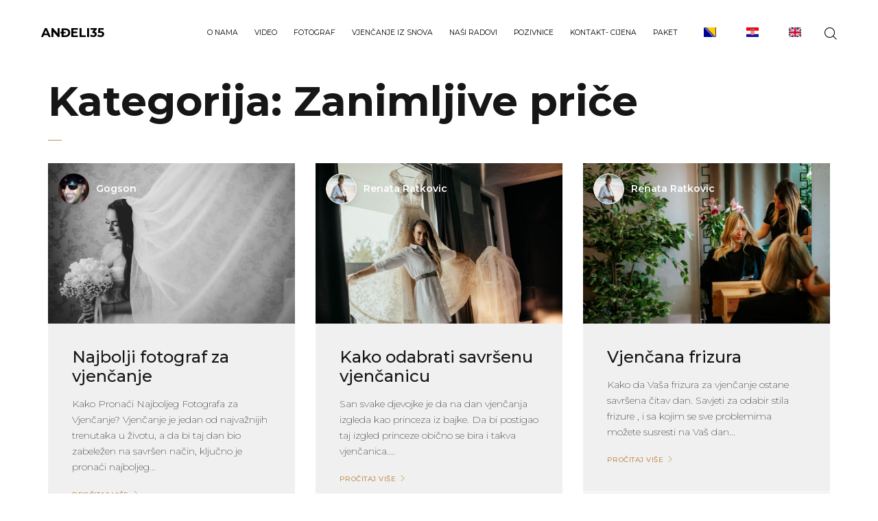

--- FILE ---
content_type: text/html; charset=UTF-8
request_url: https://angels35.com/hr/category/zanimljve-price/
body_size: 19051
content:
<!DOCTYPE html>
<html lang="hr" prefix="og: https://ogp.me/ns#">
	<head><meta charset="UTF-8"><script>if(navigator.userAgent.match(/MSIE|Internet Explorer/i)||navigator.userAgent.match(/Trident\/7\..*?rv:11/i)){var href=document.location.href;if(!href.match(/[?&]nowprocket/)){if(href.indexOf("?")==-1){if(href.indexOf("#")==-1){document.location.href=href+"?nowprocket=1"}else{document.location.href=href.replace("#","?nowprocket=1#")}}else{if(href.indexOf("#")==-1){document.location.href=href+"&nowprocket=1"}else{document.location.href=href.replace("#","&nowprocket=1#")}}}}</script><script>(()=>{class RocketLazyLoadScripts{constructor(){this.v="2.0.4",this.userEvents=["keydown","keyup","mousedown","mouseup","mousemove","mouseover","mouseout","touchmove","touchstart","touchend","touchcancel","wheel","click","dblclick","input"],this.attributeEvents=["onblur","onclick","oncontextmenu","ondblclick","onfocus","onmousedown","onmouseenter","onmouseleave","onmousemove","onmouseout","onmouseover","onmouseup","onmousewheel","onscroll","onsubmit"]}async t(){this.i(),this.o(),/iP(ad|hone)/.test(navigator.userAgent)&&this.h(),this.u(),this.l(this),this.m(),this.k(this),this.p(this),this._(),await Promise.all([this.R(),this.L()]),this.lastBreath=Date.now(),this.S(this),this.P(),this.D(),this.O(),this.M(),await this.C(this.delayedScripts.normal),await this.C(this.delayedScripts.defer),await this.C(this.delayedScripts.async),await this.T(),await this.F(),await this.j(),await this.A(),window.dispatchEvent(new Event("rocket-allScriptsLoaded")),this.everythingLoaded=!0,this.lastTouchEnd&&await new Promise(t=>setTimeout(t,500-Date.now()+this.lastTouchEnd)),this.I(),this.H(),this.U(),this.W()}i(){this.CSPIssue=sessionStorage.getItem("rocketCSPIssue"),document.addEventListener("securitypolicyviolation",t=>{this.CSPIssue||"script-src-elem"!==t.violatedDirective||"data"!==t.blockedURI||(this.CSPIssue=!0,sessionStorage.setItem("rocketCSPIssue",!0))},{isRocket:!0})}o(){window.addEventListener("pageshow",t=>{this.persisted=t.persisted,this.realWindowLoadedFired=!0},{isRocket:!0}),window.addEventListener("pagehide",()=>{this.onFirstUserAction=null},{isRocket:!0})}h(){let t;function e(e){t=e}window.addEventListener("touchstart",e,{isRocket:!0}),window.addEventListener("touchend",function i(o){o.changedTouches[0]&&t.changedTouches[0]&&Math.abs(o.changedTouches[0].pageX-t.changedTouches[0].pageX)<10&&Math.abs(o.changedTouches[0].pageY-t.changedTouches[0].pageY)<10&&o.timeStamp-t.timeStamp<200&&(window.removeEventListener("touchstart",e,{isRocket:!0}),window.removeEventListener("touchend",i,{isRocket:!0}),"INPUT"===o.target.tagName&&"text"===o.target.type||(o.target.dispatchEvent(new TouchEvent("touchend",{target:o.target,bubbles:!0})),o.target.dispatchEvent(new MouseEvent("mouseover",{target:o.target,bubbles:!0})),o.target.dispatchEvent(new PointerEvent("click",{target:o.target,bubbles:!0,cancelable:!0,detail:1,clientX:o.changedTouches[0].clientX,clientY:o.changedTouches[0].clientY})),event.preventDefault()))},{isRocket:!0})}q(t){this.userActionTriggered||("mousemove"!==t.type||this.firstMousemoveIgnored?"keyup"===t.type||"mouseover"===t.type||"mouseout"===t.type||(this.userActionTriggered=!0,this.onFirstUserAction&&this.onFirstUserAction()):this.firstMousemoveIgnored=!0),"click"===t.type&&t.preventDefault(),t.stopPropagation(),t.stopImmediatePropagation(),"touchstart"===this.lastEvent&&"touchend"===t.type&&(this.lastTouchEnd=Date.now()),"click"===t.type&&(this.lastTouchEnd=0),this.lastEvent=t.type,t.composedPath&&t.composedPath()[0].getRootNode()instanceof ShadowRoot&&(t.rocketTarget=t.composedPath()[0]),this.savedUserEvents.push(t)}u(){this.savedUserEvents=[],this.userEventHandler=this.q.bind(this),this.userEvents.forEach(t=>window.addEventListener(t,this.userEventHandler,{passive:!1,isRocket:!0})),document.addEventListener("visibilitychange",this.userEventHandler,{isRocket:!0})}U(){this.userEvents.forEach(t=>window.removeEventListener(t,this.userEventHandler,{passive:!1,isRocket:!0})),document.removeEventListener("visibilitychange",this.userEventHandler,{isRocket:!0}),this.savedUserEvents.forEach(t=>{(t.rocketTarget||t.target).dispatchEvent(new window[t.constructor.name](t.type,t))})}m(){const t="return false",e=Array.from(this.attributeEvents,t=>"data-rocket-"+t),i="["+this.attributeEvents.join("],[")+"]",o="[data-rocket-"+this.attributeEvents.join("],[data-rocket-")+"]",s=(e,i,o)=>{o&&o!==t&&(e.setAttribute("data-rocket-"+i,o),e["rocket"+i]=new Function("event",o),e.setAttribute(i,t))};new MutationObserver(t=>{for(const n of t)"attributes"===n.type&&(n.attributeName.startsWith("data-rocket-")||this.everythingLoaded?n.attributeName.startsWith("data-rocket-")&&this.everythingLoaded&&this.N(n.target,n.attributeName.substring(12)):s(n.target,n.attributeName,n.target.getAttribute(n.attributeName))),"childList"===n.type&&n.addedNodes.forEach(t=>{if(t.nodeType===Node.ELEMENT_NODE)if(this.everythingLoaded)for(const i of[t,...t.querySelectorAll(o)])for(const t of i.getAttributeNames())e.includes(t)&&this.N(i,t.substring(12));else for(const e of[t,...t.querySelectorAll(i)])for(const t of e.getAttributeNames())this.attributeEvents.includes(t)&&s(e,t,e.getAttribute(t))})}).observe(document,{subtree:!0,childList:!0,attributeFilter:[...this.attributeEvents,...e]})}I(){this.attributeEvents.forEach(t=>{document.querySelectorAll("[data-rocket-"+t+"]").forEach(e=>{this.N(e,t)})})}N(t,e){const i=t.getAttribute("data-rocket-"+e);i&&(t.setAttribute(e,i),t.removeAttribute("data-rocket-"+e))}k(t){Object.defineProperty(HTMLElement.prototype,"onclick",{get(){return this.rocketonclick||null},set(e){this.rocketonclick=e,this.setAttribute(t.everythingLoaded?"onclick":"data-rocket-onclick","this.rocketonclick(event)")}})}S(t){function e(e,i){let o=e[i];e[i]=null,Object.defineProperty(e,i,{get:()=>o,set(s){t.everythingLoaded?o=s:e["rocket"+i]=o=s}})}e(document,"onreadystatechange"),e(window,"onload"),e(window,"onpageshow");try{Object.defineProperty(document,"readyState",{get:()=>t.rocketReadyState,set(e){t.rocketReadyState=e},configurable:!0}),document.readyState="loading"}catch(t){console.log("WPRocket DJE readyState conflict, bypassing")}}l(t){this.originalAddEventListener=EventTarget.prototype.addEventListener,this.originalRemoveEventListener=EventTarget.prototype.removeEventListener,this.savedEventListeners=[],EventTarget.prototype.addEventListener=function(e,i,o){o&&o.isRocket||!t.B(e,this)&&!t.userEvents.includes(e)||t.B(e,this)&&!t.userActionTriggered||e.startsWith("rocket-")||t.everythingLoaded?t.originalAddEventListener.call(this,e,i,o):(t.savedEventListeners.push({target:this,remove:!1,type:e,func:i,options:o}),"mouseenter"!==e&&"mouseleave"!==e||t.originalAddEventListener.call(this,e,t.savedUserEvents.push,o))},EventTarget.prototype.removeEventListener=function(e,i,o){o&&o.isRocket||!t.B(e,this)&&!t.userEvents.includes(e)||t.B(e,this)&&!t.userActionTriggered||e.startsWith("rocket-")||t.everythingLoaded?t.originalRemoveEventListener.call(this,e,i,o):t.savedEventListeners.push({target:this,remove:!0,type:e,func:i,options:o})}}J(t,e){this.savedEventListeners=this.savedEventListeners.filter(i=>{let o=i.type,s=i.target||window;return e!==o||t!==s||(this.B(o,s)&&(i.type="rocket-"+o),this.$(i),!1)})}H(){EventTarget.prototype.addEventListener=this.originalAddEventListener,EventTarget.prototype.removeEventListener=this.originalRemoveEventListener,this.savedEventListeners.forEach(t=>this.$(t))}$(t){t.remove?this.originalRemoveEventListener.call(t.target,t.type,t.func,t.options):this.originalAddEventListener.call(t.target,t.type,t.func,t.options)}p(t){let e;function i(e){return t.everythingLoaded?e:e.split(" ").map(t=>"load"===t||t.startsWith("load.")?"rocket-jquery-load":t).join(" ")}function o(o){function s(e){const s=o.fn[e];o.fn[e]=o.fn.init.prototype[e]=function(){return this[0]===window&&t.userActionTriggered&&("string"==typeof arguments[0]||arguments[0]instanceof String?arguments[0]=i(arguments[0]):"object"==typeof arguments[0]&&Object.keys(arguments[0]).forEach(t=>{const e=arguments[0][t];delete arguments[0][t],arguments[0][i(t)]=e})),s.apply(this,arguments),this}}if(o&&o.fn&&!t.allJQueries.includes(o)){const e={DOMContentLoaded:[],"rocket-DOMContentLoaded":[]};for(const t in e)document.addEventListener(t,()=>{e[t].forEach(t=>t())},{isRocket:!0});o.fn.ready=o.fn.init.prototype.ready=function(i){function s(){parseInt(o.fn.jquery)>2?setTimeout(()=>i.bind(document)(o)):i.bind(document)(o)}return"function"==typeof i&&(t.realDomReadyFired?!t.userActionTriggered||t.fauxDomReadyFired?s():e["rocket-DOMContentLoaded"].push(s):e.DOMContentLoaded.push(s)),o([])},s("on"),s("one"),s("off"),t.allJQueries.push(o)}e=o}t.allJQueries=[],o(window.jQuery),Object.defineProperty(window,"jQuery",{get:()=>e,set(t){o(t)}})}P(){const t=new Map;document.write=document.writeln=function(e){const i=document.currentScript,o=document.createRange(),s=i.parentElement;let n=t.get(i);void 0===n&&(n=i.nextSibling,t.set(i,n));const c=document.createDocumentFragment();o.setStart(c,0),c.appendChild(o.createContextualFragment(e)),s.insertBefore(c,n)}}async R(){return new Promise(t=>{this.userActionTriggered?t():this.onFirstUserAction=t})}async L(){return new Promise(t=>{document.addEventListener("DOMContentLoaded",()=>{this.realDomReadyFired=!0,t()},{isRocket:!0})})}async j(){return this.realWindowLoadedFired?Promise.resolve():new Promise(t=>{window.addEventListener("load",t,{isRocket:!0})})}M(){this.pendingScripts=[];this.scriptsMutationObserver=new MutationObserver(t=>{for(const e of t)e.addedNodes.forEach(t=>{"SCRIPT"!==t.tagName||t.noModule||t.isWPRocket||this.pendingScripts.push({script:t,promise:new Promise(e=>{const i=()=>{const i=this.pendingScripts.findIndex(e=>e.script===t);i>=0&&this.pendingScripts.splice(i,1),e()};t.addEventListener("load",i,{isRocket:!0}),t.addEventListener("error",i,{isRocket:!0}),setTimeout(i,1e3)})})})}),this.scriptsMutationObserver.observe(document,{childList:!0,subtree:!0})}async F(){await this.X(),this.pendingScripts.length?(await this.pendingScripts[0].promise,await this.F()):this.scriptsMutationObserver.disconnect()}D(){this.delayedScripts={normal:[],async:[],defer:[]},document.querySelectorAll("script[type$=rocketlazyloadscript]").forEach(t=>{t.hasAttribute("data-rocket-src")?t.hasAttribute("async")&&!1!==t.async?this.delayedScripts.async.push(t):t.hasAttribute("defer")&&!1!==t.defer||"module"===t.getAttribute("data-rocket-type")?this.delayedScripts.defer.push(t):this.delayedScripts.normal.push(t):this.delayedScripts.normal.push(t)})}async _(){await this.L();let t=[];document.querySelectorAll("script[type$=rocketlazyloadscript][data-rocket-src]").forEach(e=>{let i=e.getAttribute("data-rocket-src");if(i&&!i.startsWith("data:")){i.startsWith("//")&&(i=location.protocol+i);try{const o=new URL(i).origin;o!==location.origin&&t.push({src:o,crossOrigin:e.crossOrigin||"module"===e.getAttribute("data-rocket-type")})}catch(t){}}}),t=[...new Map(t.map(t=>[JSON.stringify(t),t])).values()],this.Y(t,"preconnect")}async G(t){if(await this.K(),!0!==t.noModule||!("noModule"in HTMLScriptElement.prototype))return new Promise(e=>{let i;function o(){(i||t).setAttribute("data-rocket-status","executed"),e()}try{if(navigator.userAgent.includes("Firefox/")||""===navigator.vendor||this.CSPIssue)i=document.createElement("script"),[...t.attributes].forEach(t=>{let e=t.nodeName;"type"!==e&&("data-rocket-type"===e&&(e="type"),"data-rocket-src"===e&&(e="src"),i.setAttribute(e,t.nodeValue))}),t.text&&(i.text=t.text),t.nonce&&(i.nonce=t.nonce),i.hasAttribute("src")?(i.addEventListener("load",o,{isRocket:!0}),i.addEventListener("error",()=>{i.setAttribute("data-rocket-status","failed-network"),e()},{isRocket:!0}),setTimeout(()=>{i.isConnected||e()},1)):(i.text=t.text,o()),i.isWPRocket=!0,t.parentNode.replaceChild(i,t);else{const i=t.getAttribute("data-rocket-type"),s=t.getAttribute("data-rocket-src");i?(t.type=i,t.removeAttribute("data-rocket-type")):t.removeAttribute("type"),t.addEventListener("load",o,{isRocket:!0}),t.addEventListener("error",i=>{this.CSPIssue&&i.target.src.startsWith("data:")?(console.log("WPRocket: CSP fallback activated"),t.removeAttribute("src"),this.G(t).then(e)):(t.setAttribute("data-rocket-status","failed-network"),e())},{isRocket:!0}),s?(t.fetchPriority="high",t.removeAttribute("data-rocket-src"),t.src=s):t.src="data:text/javascript;base64,"+window.btoa(unescape(encodeURIComponent(t.text)))}}catch(i){t.setAttribute("data-rocket-status","failed-transform"),e()}});t.setAttribute("data-rocket-status","skipped")}async C(t){const e=t.shift();return e?(e.isConnected&&await this.G(e),this.C(t)):Promise.resolve()}O(){this.Y([...this.delayedScripts.normal,...this.delayedScripts.defer,...this.delayedScripts.async],"preload")}Y(t,e){this.trash=this.trash||[];let i=!0;var o=document.createDocumentFragment();t.forEach(t=>{const s=t.getAttribute&&t.getAttribute("data-rocket-src")||t.src;if(s&&!s.startsWith("data:")){const n=document.createElement("link");n.href=s,n.rel=e,"preconnect"!==e&&(n.as="script",n.fetchPriority=i?"high":"low"),t.getAttribute&&"module"===t.getAttribute("data-rocket-type")&&(n.crossOrigin=!0),t.crossOrigin&&(n.crossOrigin=t.crossOrigin),t.integrity&&(n.integrity=t.integrity),t.nonce&&(n.nonce=t.nonce),o.appendChild(n),this.trash.push(n),i=!1}}),document.head.appendChild(o)}W(){this.trash.forEach(t=>t.remove())}async T(){try{document.readyState="interactive"}catch(t){}this.fauxDomReadyFired=!0;try{await this.K(),this.J(document,"readystatechange"),document.dispatchEvent(new Event("rocket-readystatechange")),await this.K(),document.rocketonreadystatechange&&document.rocketonreadystatechange(),await this.K(),this.J(document,"DOMContentLoaded"),document.dispatchEvent(new Event("rocket-DOMContentLoaded")),await this.K(),this.J(window,"DOMContentLoaded"),window.dispatchEvent(new Event("rocket-DOMContentLoaded"))}catch(t){console.error(t)}}async A(){try{document.readyState="complete"}catch(t){}try{await this.K(),this.J(document,"readystatechange"),document.dispatchEvent(new Event("rocket-readystatechange")),await this.K(),document.rocketonreadystatechange&&document.rocketonreadystatechange(),await this.K(),this.J(window,"load"),window.dispatchEvent(new Event("rocket-load")),await this.K(),window.rocketonload&&window.rocketonload(),await this.K(),this.allJQueries.forEach(t=>t(window).trigger("rocket-jquery-load")),await this.K(),this.J(window,"pageshow");const t=new Event("rocket-pageshow");t.persisted=this.persisted,window.dispatchEvent(t),await this.K(),window.rocketonpageshow&&window.rocketonpageshow({persisted:this.persisted})}catch(t){console.error(t)}}async K(){Date.now()-this.lastBreath>45&&(await this.X(),this.lastBreath=Date.now())}async X(){return document.hidden?new Promise(t=>setTimeout(t)):new Promise(t=>requestAnimationFrame(t))}B(t,e){return e===document&&"readystatechange"===t||(e===document&&"DOMContentLoaded"===t||(e===window&&"DOMContentLoaded"===t||(e===window&&"load"===t||e===window&&"pageshow"===t)))}static run(){(new RocketLazyLoadScripts).t()}}RocketLazyLoadScripts.run()})();</script>
		<!-- Google tag (gtag.js) -->
<script type="rocketlazyloadscript" async data-rocket-src="https://www.googletagmanager.com/gtag/js?id=G-618988YGZ3"></script>
<script type="rocketlazyloadscript">
  window.dataLayer = window.dataLayer || [];
  function gtag(){dataLayer.push(arguments);}
  gtag('js', new Date());

  gtag('config', 'G-618988YGZ3');
</script>
		<!-- Google tag (gtag.js) -->
<script type="rocketlazyloadscript" async data-rocket-src="https://www.googletagmanager.com/gtag/js?id=G-KLCD14109C"></script>
<script type="rocketlazyloadscript">
  window.dataLayer = window.dataLayer || [];
  function gtag(){dataLayer.push(arguments);}
  gtag('js', new Date());

  gtag('config', 'G-KLCD14109C');
</script>
<!-- Google tag (gtag.js) -->
<script type="rocketlazyloadscript" async data-rocket-src="https://www.googletagmanager.com/gtag/js?id=UA-192115335-1"></script>
<script type="rocketlazyloadscript">
  window.dataLayer = window.dataLayer || [];
  function gtag(){dataLayer.push(arguments);}
  gtag('js', new Date());

  gtag('config', 'UA-192115335-1');
</script>
		<!-- Google tag (gtag.js) -->
<script type="rocketlazyloadscript" async data-rocket-src="https://www.googletagmanager.com/gtag/js?id=AW-871478983"></script>
<script type="rocketlazyloadscript">
  window.dataLayer = window.dataLayer || [];
  function gtag(){dataLayer.push(arguments);}
  gtag('js', new Date());

  gtag('config', 'AW-871478983');
</script>
		
		<meta name="viewport" content="width=device-width, initial-scale=1">
		<link rel="profile" href="https://gmpg.org/xfn/11">

		
<!-- Search Engine Optimization by Rank Math PRO - https://rankmath.com/ -->
<title>Zanimljive priče Archives - Angels35</title>
<meta name="robots" content="follow, index, max-snippet:-1, max-video-preview:-1, max-image-preview:large"/>
<link rel="canonical" href="https://angels35.com/hr/category/zanimljve-price/" />
<meta property="og:locale" content="hr_HR" />
<meta property="og:type" content="article" />
<meta property="og:title" content="Zanimljive priče Archives - Angels35" />
<meta property="og:url" content="https://angels35.com/hr/category/zanimljve-price/" />
<meta property="og:site_name" content="Anđeli35" />
<meta property="article:publisher" content="https://www.facebook.com/Angels35wedding" />
<meta name="twitter:card" content="summary_large_image" />
<meta name="twitter:title" content="Zanimljive priče Archives - Angels35" />
<meta name="twitter:label1" content="Objave" />
<meta name="twitter:data1" content="4" />
<script type="application/ld+json" class="rank-math-schema-pro">{
    "@context": "https:\/\/schema.org",
    "@graph": [
        {
            "@type": "Person",
            "@id": "https:\/\/angels35.com\/hr\/#person",
            "name": "Angels35 foto studio",
            "url": "https:\/\/angels35.com",
            "sameAs": [
                "https:\/\/www.facebook.com\/Angels35wedding",
                "https:\/\/www.instagram.com\/angels35.wedding\/",
                "https:\/\/www.youtube.com\/@angels35weddingstudio",
                "https:\/\/vimeo.com\/gogson"
            ],
            "email": "info@angels35.com",
            "address": {
                "@type": "PostalAddress",
                "streetAddress": "Brace Jugovica 70",
                "addressLocality": "Banja Luka",
                "postalCode": "78000",
                "addressCountry": "BA"
            },
            "telephone": "+38765880906",
            "image": {
                "@type": "ImageObject",
                "@id": "https:\/\/angels35.com\/hr\/#logo",
                "url": "https:\/\/angels35.com\/wp-content\/uploads\/2022\/02\/angels35-wedding-studio-banja-luka.png",
                "contentUrl": "https:\/\/angels35.com\/wp-content\/uploads\/2022\/02\/angels35-wedding-studio-banja-luka.png",
                "caption": "Angels35",
                "inLanguage": "hr",
                "width": "256",
                "height": "256"
            }
        },
        {
            "@type": "WebSite",
            "@id": "https:\/\/angels35.com\/hr\/#website",
            "url": "https:\/\/angels35.com\/hr",
            "name": "An\u0111eli35",
            "alternateName": "Angels35 wedding studio",
            "publisher": {
                "@id": "https:\/\/angels35.com\/hr\/#person"
            },
            "inLanguage": "hr"
        },
        {
            "@type": "BreadcrumbList",
            "@id": "https:\/\/angels35.com\/hr\/category\/zanimljve-price\/#breadcrumb",
            "itemListElement": [
                {
                    "@type": "ListItem",
                    "position": "1",
                    "item": {
                        "@id": "https:\/\/angels35.com",
                        "name": "Dom"
                    }
                },
                {
                    "@type": "ListItem",
                    "position": "2",
                    "item": {
                        "@id": "https:\/\/angels35.com\/hr\/category\/zanimljve-price\/",
                        "name": "Zanimljive pri\u010de"
                    }
                }
            ]
        },
        {
            "@type": "CollectionPage",
            "@id": "https:\/\/angels35.com\/hr\/category\/zanimljve-price\/#webpage",
            "url": "https:\/\/angels35.com\/hr\/category\/zanimljve-price\/",
            "name": "Zanimljive pri\u010de Archives - Angels35",
            "isPartOf": {
                "@id": "https:\/\/angels35.com\/hr\/#website"
            },
            "inLanguage": "hr",
            "breadcrumb": {
                "@id": "https:\/\/angels35.com\/hr\/category\/zanimljve-price\/#breadcrumb"
            }
        }
    ]
}</script>
<!-- /Rank Math WordPress SEO plugin -->

<link rel='dns-prefetch' href='//fonts.googleapis.com' />
<link rel='dns-prefetch' href='//www.googletagmanager.com' />
<link rel="alternate" type="application/rss+xml" title="Angels35 &raquo; Kanal" href="https://angels35.com/hr/feed/" />
<link rel="alternate" type="application/rss+xml" title="Angels35 &raquo; Kanal komentara" href="https://angels35.com/hr/comments/feed/" />
<link rel="alternate" type="application/rss+xml" title="Angels35 &raquo; Zanimljive priče Kanal kategorija" href="https://angels35.com/hr/category/zanimljve-price/feed/" />
<style id='wp-img-auto-sizes-contain-inline-css'>
img:is([sizes=auto i],[sizes^="auto," i]){contain-intrinsic-size:3000px 1500px}
/*# sourceURL=wp-img-auto-sizes-contain-inline-css */
</style>
<style id='wp-emoji-styles-inline-css'>

	img.wp-smiley, img.emoji {
		display: inline !important;
		border: none !important;
		box-shadow: none !important;
		height: 1em !important;
		width: 1em !important;
		margin: 0 0.07em !important;
		vertical-align: -0.1em !important;
		background: none !important;
		padding: 0 !important;
	}
/*# sourceURL=wp-emoji-styles-inline-css */
</style>
<style id='wp-block-library-inline-css'>
:root{--wp-block-synced-color:#7a00df;--wp-block-synced-color--rgb:122,0,223;--wp-bound-block-color:var(--wp-block-synced-color);--wp-editor-canvas-background:#ddd;--wp-admin-theme-color:#007cba;--wp-admin-theme-color--rgb:0,124,186;--wp-admin-theme-color-darker-10:#006ba1;--wp-admin-theme-color-darker-10--rgb:0,107,160.5;--wp-admin-theme-color-darker-20:#005a87;--wp-admin-theme-color-darker-20--rgb:0,90,135;--wp-admin-border-width-focus:2px}@media (min-resolution:192dpi){:root{--wp-admin-border-width-focus:1.5px}}.wp-element-button{cursor:pointer}:root .has-very-light-gray-background-color{background-color:#eee}:root .has-very-dark-gray-background-color{background-color:#313131}:root .has-very-light-gray-color{color:#eee}:root .has-very-dark-gray-color{color:#313131}:root .has-vivid-green-cyan-to-vivid-cyan-blue-gradient-background{background:linear-gradient(135deg,#00d084,#0693e3)}:root .has-purple-crush-gradient-background{background:linear-gradient(135deg,#34e2e4,#4721fb 50%,#ab1dfe)}:root .has-hazy-dawn-gradient-background{background:linear-gradient(135deg,#faaca8,#dad0ec)}:root .has-subdued-olive-gradient-background{background:linear-gradient(135deg,#fafae1,#67a671)}:root .has-atomic-cream-gradient-background{background:linear-gradient(135deg,#fdd79a,#004a59)}:root .has-nightshade-gradient-background{background:linear-gradient(135deg,#330968,#31cdcf)}:root .has-midnight-gradient-background{background:linear-gradient(135deg,#020381,#2874fc)}:root{--wp--preset--font-size--normal:16px;--wp--preset--font-size--huge:42px}.has-regular-font-size{font-size:1em}.has-larger-font-size{font-size:2.625em}.has-normal-font-size{font-size:var(--wp--preset--font-size--normal)}.has-huge-font-size{font-size:var(--wp--preset--font-size--huge)}.has-text-align-center{text-align:center}.has-text-align-left{text-align:left}.has-text-align-right{text-align:right}.has-fit-text{white-space:nowrap!important}#end-resizable-editor-section{display:none}.aligncenter{clear:both}.items-justified-left{justify-content:flex-start}.items-justified-center{justify-content:center}.items-justified-right{justify-content:flex-end}.items-justified-space-between{justify-content:space-between}.screen-reader-text{border:0;clip-path:inset(50%);height:1px;margin:-1px;overflow:hidden;padding:0;position:absolute;width:1px;word-wrap:normal!important}.screen-reader-text:focus{background-color:#ddd;clip-path:none;color:#444;display:block;font-size:1em;height:auto;left:5px;line-height:normal;padding:15px 23px 14px;text-decoration:none;top:5px;width:auto;z-index:100000}html :where(.has-border-color){border-style:solid}html :where([style*=border-top-color]){border-top-style:solid}html :where([style*=border-right-color]){border-right-style:solid}html :where([style*=border-bottom-color]){border-bottom-style:solid}html :where([style*=border-left-color]){border-left-style:solid}html :where([style*=border-width]){border-style:solid}html :where([style*=border-top-width]){border-top-style:solid}html :where([style*=border-right-width]){border-right-style:solid}html :where([style*=border-bottom-width]){border-bottom-style:solid}html :where([style*=border-left-width]){border-left-style:solid}html :where(img[class*=wp-image-]){height:auto;max-width:100%}:where(figure){margin:0 0 1em}html :where(.is-position-sticky){--wp-admin--admin-bar--position-offset:var(--wp-admin--admin-bar--height,0px)}@media screen and (max-width:600px){html :where(.is-position-sticky){--wp-admin--admin-bar--position-offset:0px}}

/*# sourceURL=wp-block-library-inline-css */
</style><style id='global-styles-inline-css'>
:root{--wp--preset--aspect-ratio--square: 1;--wp--preset--aspect-ratio--4-3: 4/3;--wp--preset--aspect-ratio--3-4: 3/4;--wp--preset--aspect-ratio--3-2: 3/2;--wp--preset--aspect-ratio--2-3: 2/3;--wp--preset--aspect-ratio--16-9: 16/9;--wp--preset--aspect-ratio--9-16: 9/16;--wp--preset--color--black: #000000;--wp--preset--color--cyan-bluish-gray: #abb8c3;--wp--preset--color--white: #ffffff;--wp--preset--color--pale-pink: #f78da7;--wp--preset--color--vivid-red: #cf2e2e;--wp--preset--color--luminous-vivid-orange: #ff6900;--wp--preset--color--luminous-vivid-amber: #fcb900;--wp--preset--color--light-green-cyan: #7bdcb5;--wp--preset--color--vivid-green-cyan: #00d084;--wp--preset--color--pale-cyan-blue: #8ed1fc;--wp--preset--color--vivid-cyan-blue: #0693e3;--wp--preset--color--vivid-purple: #9b51e0;--wp--preset--gradient--vivid-cyan-blue-to-vivid-purple: linear-gradient(135deg,rgb(6,147,227) 0%,rgb(155,81,224) 100%);--wp--preset--gradient--light-green-cyan-to-vivid-green-cyan: linear-gradient(135deg,rgb(122,220,180) 0%,rgb(0,208,130) 100%);--wp--preset--gradient--luminous-vivid-amber-to-luminous-vivid-orange: linear-gradient(135deg,rgb(252,185,0) 0%,rgb(255,105,0) 100%);--wp--preset--gradient--luminous-vivid-orange-to-vivid-red: linear-gradient(135deg,rgb(255,105,0) 0%,rgb(207,46,46) 100%);--wp--preset--gradient--very-light-gray-to-cyan-bluish-gray: linear-gradient(135deg,rgb(238,238,238) 0%,rgb(169,184,195) 100%);--wp--preset--gradient--cool-to-warm-spectrum: linear-gradient(135deg,rgb(74,234,220) 0%,rgb(151,120,209) 20%,rgb(207,42,186) 40%,rgb(238,44,130) 60%,rgb(251,105,98) 80%,rgb(254,248,76) 100%);--wp--preset--gradient--blush-light-purple: linear-gradient(135deg,rgb(255,206,236) 0%,rgb(152,150,240) 100%);--wp--preset--gradient--blush-bordeaux: linear-gradient(135deg,rgb(254,205,165) 0%,rgb(254,45,45) 50%,rgb(107,0,62) 100%);--wp--preset--gradient--luminous-dusk: linear-gradient(135deg,rgb(255,203,112) 0%,rgb(199,81,192) 50%,rgb(65,88,208) 100%);--wp--preset--gradient--pale-ocean: linear-gradient(135deg,rgb(255,245,203) 0%,rgb(182,227,212) 50%,rgb(51,167,181) 100%);--wp--preset--gradient--electric-grass: linear-gradient(135deg,rgb(202,248,128) 0%,rgb(113,206,126) 100%);--wp--preset--gradient--midnight: linear-gradient(135deg,rgb(2,3,129) 0%,rgb(40,116,252) 100%);--wp--preset--font-size--small: 13px;--wp--preset--font-size--medium: 20px;--wp--preset--font-size--large: 36px;--wp--preset--font-size--x-large: 42px;--wp--preset--spacing--20: 0.44rem;--wp--preset--spacing--30: 0.67rem;--wp--preset--spacing--40: 1rem;--wp--preset--spacing--50: 1.5rem;--wp--preset--spacing--60: 2.25rem;--wp--preset--spacing--70: 3.38rem;--wp--preset--spacing--80: 5.06rem;--wp--preset--shadow--natural: 6px 6px 9px rgba(0, 0, 0, 0.2);--wp--preset--shadow--deep: 12px 12px 50px rgba(0, 0, 0, 0.4);--wp--preset--shadow--sharp: 6px 6px 0px rgba(0, 0, 0, 0.2);--wp--preset--shadow--outlined: 6px 6px 0px -3px rgb(255, 255, 255), 6px 6px rgb(0, 0, 0);--wp--preset--shadow--crisp: 6px 6px 0px rgb(0, 0, 0);}:where(.is-layout-flex){gap: 0.5em;}:where(.is-layout-grid){gap: 0.5em;}body .is-layout-flex{display: flex;}.is-layout-flex{flex-wrap: wrap;align-items: center;}.is-layout-flex > :is(*, div){margin: 0;}body .is-layout-grid{display: grid;}.is-layout-grid > :is(*, div){margin: 0;}:where(.wp-block-columns.is-layout-flex){gap: 2em;}:where(.wp-block-columns.is-layout-grid){gap: 2em;}:where(.wp-block-post-template.is-layout-flex){gap: 1.25em;}:where(.wp-block-post-template.is-layout-grid){gap: 1.25em;}.has-black-color{color: var(--wp--preset--color--black) !important;}.has-cyan-bluish-gray-color{color: var(--wp--preset--color--cyan-bluish-gray) !important;}.has-white-color{color: var(--wp--preset--color--white) !important;}.has-pale-pink-color{color: var(--wp--preset--color--pale-pink) !important;}.has-vivid-red-color{color: var(--wp--preset--color--vivid-red) !important;}.has-luminous-vivid-orange-color{color: var(--wp--preset--color--luminous-vivid-orange) !important;}.has-luminous-vivid-amber-color{color: var(--wp--preset--color--luminous-vivid-amber) !important;}.has-light-green-cyan-color{color: var(--wp--preset--color--light-green-cyan) !important;}.has-vivid-green-cyan-color{color: var(--wp--preset--color--vivid-green-cyan) !important;}.has-pale-cyan-blue-color{color: var(--wp--preset--color--pale-cyan-blue) !important;}.has-vivid-cyan-blue-color{color: var(--wp--preset--color--vivid-cyan-blue) !important;}.has-vivid-purple-color{color: var(--wp--preset--color--vivid-purple) !important;}.has-black-background-color{background-color: var(--wp--preset--color--black) !important;}.has-cyan-bluish-gray-background-color{background-color: var(--wp--preset--color--cyan-bluish-gray) !important;}.has-white-background-color{background-color: var(--wp--preset--color--white) !important;}.has-pale-pink-background-color{background-color: var(--wp--preset--color--pale-pink) !important;}.has-vivid-red-background-color{background-color: var(--wp--preset--color--vivid-red) !important;}.has-luminous-vivid-orange-background-color{background-color: var(--wp--preset--color--luminous-vivid-orange) !important;}.has-luminous-vivid-amber-background-color{background-color: var(--wp--preset--color--luminous-vivid-amber) !important;}.has-light-green-cyan-background-color{background-color: var(--wp--preset--color--light-green-cyan) !important;}.has-vivid-green-cyan-background-color{background-color: var(--wp--preset--color--vivid-green-cyan) !important;}.has-pale-cyan-blue-background-color{background-color: var(--wp--preset--color--pale-cyan-blue) !important;}.has-vivid-cyan-blue-background-color{background-color: var(--wp--preset--color--vivid-cyan-blue) !important;}.has-vivid-purple-background-color{background-color: var(--wp--preset--color--vivid-purple) !important;}.has-black-border-color{border-color: var(--wp--preset--color--black) !important;}.has-cyan-bluish-gray-border-color{border-color: var(--wp--preset--color--cyan-bluish-gray) !important;}.has-white-border-color{border-color: var(--wp--preset--color--white) !important;}.has-pale-pink-border-color{border-color: var(--wp--preset--color--pale-pink) !important;}.has-vivid-red-border-color{border-color: var(--wp--preset--color--vivid-red) !important;}.has-luminous-vivid-orange-border-color{border-color: var(--wp--preset--color--luminous-vivid-orange) !important;}.has-luminous-vivid-amber-border-color{border-color: var(--wp--preset--color--luminous-vivid-amber) !important;}.has-light-green-cyan-border-color{border-color: var(--wp--preset--color--light-green-cyan) !important;}.has-vivid-green-cyan-border-color{border-color: var(--wp--preset--color--vivid-green-cyan) !important;}.has-pale-cyan-blue-border-color{border-color: var(--wp--preset--color--pale-cyan-blue) !important;}.has-vivid-cyan-blue-border-color{border-color: var(--wp--preset--color--vivid-cyan-blue) !important;}.has-vivid-purple-border-color{border-color: var(--wp--preset--color--vivid-purple) !important;}.has-vivid-cyan-blue-to-vivid-purple-gradient-background{background: var(--wp--preset--gradient--vivid-cyan-blue-to-vivid-purple) !important;}.has-light-green-cyan-to-vivid-green-cyan-gradient-background{background: var(--wp--preset--gradient--light-green-cyan-to-vivid-green-cyan) !important;}.has-luminous-vivid-amber-to-luminous-vivid-orange-gradient-background{background: var(--wp--preset--gradient--luminous-vivid-amber-to-luminous-vivid-orange) !important;}.has-luminous-vivid-orange-to-vivid-red-gradient-background{background: var(--wp--preset--gradient--luminous-vivid-orange-to-vivid-red) !important;}.has-very-light-gray-to-cyan-bluish-gray-gradient-background{background: var(--wp--preset--gradient--very-light-gray-to-cyan-bluish-gray) !important;}.has-cool-to-warm-spectrum-gradient-background{background: var(--wp--preset--gradient--cool-to-warm-spectrum) !important;}.has-blush-light-purple-gradient-background{background: var(--wp--preset--gradient--blush-light-purple) !important;}.has-blush-bordeaux-gradient-background{background: var(--wp--preset--gradient--blush-bordeaux) !important;}.has-luminous-dusk-gradient-background{background: var(--wp--preset--gradient--luminous-dusk) !important;}.has-pale-ocean-gradient-background{background: var(--wp--preset--gradient--pale-ocean) !important;}.has-electric-grass-gradient-background{background: var(--wp--preset--gradient--electric-grass) !important;}.has-midnight-gradient-background{background: var(--wp--preset--gradient--midnight) !important;}.has-small-font-size{font-size: var(--wp--preset--font-size--small) !important;}.has-medium-font-size{font-size: var(--wp--preset--font-size--medium) !important;}.has-large-font-size{font-size: var(--wp--preset--font-size--large) !important;}.has-x-large-font-size{font-size: var(--wp--preset--font-size--x-large) !important;}
/*# sourceURL=global-styles-inline-css */
</style>

<style id='classic-theme-styles-inline-css'>
/*! This file is auto-generated */
.wp-block-button__link{color:#fff;background-color:#32373c;border-radius:9999px;box-shadow:none;text-decoration:none;padding:calc(.667em + 2px) calc(1.333em + 2px);font-size:1.125em}.wp-block-file__button{background:#32373c;color:#fff;text-decoration:none}
/*# sourceURL=/wp-includes/css/classic-themes.min.css */
</style>
<link data-minify="1" rel='stylesheet' id='popup-css-css' href='https://angels35.com/wp-content/cache/min/1/wp-content/plugins/pt-novo-shortcodes/include/popup/style.css?ver=1768563260' media='all' />
<link data-minify="1" rel='stylesheet' id='swiper-css' href='https://angels35.com/wp-content/cache/min/1/wp-content/plugins/pt-novo-shortcodes/assets/css/swiper.css?ver=1768563260' media='all' />
<link data-minify="1" rel='stylesheet' id='owl-carousel-css' href='https://angels35.com/wp-content/cache/min/1/wp-content/plugins/pt-novo-shortcodes/assets/css/owl.carousel.css?ver=1768563260' media='all' />
<link data-minify="1" rel='stylesheet' id='trp-language-switcher-v2-css' href='https://angels35.com/wp-content/cache/min/1/wp-content/plugins/translatepress-multilingual/assets/css/trp-language-switcher-v2.css?ver=1768563260' media='all' />
<link data-minify="1" rel='stylesheet' id='js_composer_front-css' href='https://angels35.com/wp-content/cache/min/1/wp-content/plugins/js_composer/assets/css/js_composer.min.css?ver=1768563260' media='all' />
<link data-minify="1" rel='stylesheet' id='novo-icons-css' href='https://angels35.com/wp-content/cache/min/1/wp-content/themes/novo/css/iconfont.css?ver=1768563260' media='all' />
<link data-minify="1" rel='stylesheet' id='fontawesome-css' href='https://angels35.com/wp-content/cache/min/1/wp-content/themes/novo/css/fontawesome.min.css?ver=1768563260' media='all' />
<link data-minify="1" rel='stylesheet' id='circle-animations-css' href='https://angels35.com/wp-content/cache/min/1/wp-content/themes/novo/css/circle_animations.css?ver=1768563260' media='all' />
<link data-minify="1" rel='stylesheet' id='novo-style-css' href='https://angels35.com/wp-content/cache/min/1/wp-content/themes/novo/style.css?ver=1768563260' media='all' />
<style id='novo-style-inline-css'>
body .booked-modal input.button.button-primary,body .booked-calendar-shortcode-wrap .booked-calendar tbody td.today:hover .date .number {
      background: #c48f56 !important;
    }
/*# sourceURL=novo-style-inline-css */
</style>
<link data-minify="1" rel='stylesheet' id='novo-main-style-css' href='https://angels35.com/wp-content/cache/min/1/wp-content/themes/novo/css/style.css?ver=1768563260' media='all' />
<link rel='stylesheet' id='somo-montserrat-css' href='//fonts.googleapis.com/css?family=Montserrat%3A100%2C100italic%2C200%2C200italic%2C300%2C300italic%2Cregular%2Citalic%2C500%2C500italic%2C600%2C600italic%2C700%2C700italic%2C800%2C800italic%2C900%2C900italic&#038;display=swap&#038;ver=1' media='all' />
<link rel='stylesheet' id='vc_font_awesome_5_shims-css' href='https://angels35.com/wp-content/plugins/js_composer/assets/lib/vendor/dist/@fortawesome/fontawesome-free/css/v4-shims.min.css?ver=8.7.2' media='all' />
<link data-minify="1" rel='stylesheet' id='pt-addons-css' href='https://angels35.com/wp-content/cache/min/1/wp-content/plugins/pt-novo-shortcodes/assets/css/pt-addons.css?ver=1768563260' media='all' />
<link data-minify="1" rel='stylesheet' id='novo-main-mobile-css' href='https://angels35.com/wp-content/cache/min/1/wp-content/themes/novo/css/mobile.css?ver=1768563260' media='all' />
<script src="https://angels35.com/wp-includes/js/jquery/jquery.min.js?ver=3.7.1" id="jquery-core-js"></script>
<script src="https://angels35.com/wp-includes/js/jquery/jquery-migrate.min.js?ver=3.4.1" id="jquery-migrate-js"></script>
<script id="zilla-likes-js-extra">
/* <![CDATA[ */
var zilla_likes = {"ajaxurl":"https://angels35.com/wp-admin/admin-ajax.php"};
//# sourceURL=zilla-likes-js-extra
/* ]]> */
</script>
<script data-minify="1" src="https://angels35.com/wp-content/cache/min/1/wp-content/plugins/pt-novo-shortcodes/assets/js/zilla-likes.js?ver=1768563260" id="zilla-likes-js"></script>
<script data-minify="1" src="https://angels35.com/wp-content/cache/min/1/wp-content/plugins/translatepress-multilingual/assets/js/trp-frontend-language-switcher.js?ver=1768563260" id="trp-language-switcher-js-v2-js"></script>
<script type="rocketlazyloadscript"></script><link rel="https://api.w.org/" href="https://angels35.com/hr/wp-json/" /><link rel="alternate" title="JSON" type="application/json" href="https://angels35.com/hr/wp-json/wp/v2/categories/19" /><link rel="EditURI" type="application/rsd+xml" title="RSD" href="https://angels35.com/xmlrpc.php?rsd" />
<meta name="generator" content="WordPress 6.9" />
<meta name="generator" content="Redux 4.5.10" /><meta name="generator" content="Site Kit by Google 1.170.0" />      <meta property="og:title" content="Najbolji fotograf za vjenčanje" />
                <meta property="og:image" content="https://angels35.com/wp-content/uploads/2024/09/najbolji-fotograf-za-vjencanje-7-1024x683.jpg" />
        <meta name="ti-site-data" content="[base64]" /><link rel="alternate" hreflang="bs-BA" href="https://angels35.com/category/zanimljve-price/"/>
<link rel="alternate" hreflang="hr" href="https://angels35.com/hr/category/zanimljve-price/"/>
<link rel="alternate" hreflang="en-GB" href="https://angels35.com/en/category/zanimljve-price/"/>
<link rel="alternate" hreflang="bs" href="https://angels35.com/category/zanimljve-price/"/>
<link rel="alternate" hreflang="en" href="https://angels35.com/en/category/zanimljve-price/"/>
<link rel="alternate" hreflang="x-default" href="https://angels35.com/category/zanimljve-price/"/>

<!-- Meta Pixel Code -->
<script type="rocketlazyloadscript" data-rocket-type='text/javascript'>
!function(f,b,e,v,n,t,s){if(f.fbq)return;n=f.fbq=function(){n.callMethod?
n.callMethod.apply(n,arguments):n.queue.push(arguments)};if(!f._fbq)f._fbq=n;
n.push=n;n.loaded=!0;n.version='2.0';n.queue=[];t=b.createElement(e);t.async=!0;
t.src=v;s=b.getElementsByTagName(e)[0];s.parentNode.insertBefore(t,s)}(window,
document,'script','https://connect.facebook.net/en_US/fbevents.js');
</script>
<!-- End Meta Pixel Code -->
<script type="rocketlazyloadscript" data-rocket-type='text/javascript'>var url = window.location.origin + '?ob=open-bridge';
            fbq('set', 'openbridge', '726384778051167', url);
fbq('init', '726384778051167', {}, {
    "agent": "wordpress-6.9-4.1.5"
})</script><script type="rocketlazyloadscript" data-rocket-type='text/javascript'>
    fbq('track', 'PageView', []);
  </script><meta name="generator" content="Powered by WPBakery Page Builder - drag and drop page builder for WordPress."/>
<link rel="icon" href="https://angels35.com/wp-content/uploads/2022/02/angels35-wedding-studio-banja-luka.webp" sizes="32x32" />
<link rel="icon" href="https://angels35.com/wp-content/uploads/2022/02/angels35-wedding-studio-banja-luka.webp" sizes="192x192" />
<link rel="apple-touch-icon" href="https://angels35.com/wp-content/uploads/2022/02/angels35-wedding-studio-banja-luka.webp" />
<meta name="msapplication-TileImage" content="https://angels35.com/wp-content/uploads/2022/02/angels35-wedding-studio-banja-luka.png" />
<style id="novo_theme-dynamic-css" title="dynamic-css" class="redux-options-output">body{font-weight: 400;font-size: 16px;}h1, .h1{font-weight: 700;font-size: 60px;}h2, .h2{font-weight: 700;font-size: 48px;}h3, .h3{font-weight: 700;font-size: 36px;}h4, .h4{font-weight: 700;font-size: 30px;}h5, .h5{font-weight: 700;font-size: 24px;}h6, .h6{font-weight: 700;font-size: 18px;}.banner-404{color:#000000;}.banner-404 .b-404-heading{color:#000000;}.banner-coming-soon{color:#FFFFFF;}.banner-coming-soon .b-coming-heading{color:#C48F56;}</style><noscript><style> .wpb_animate_when_almost_visible { opacity: 1; }</style></noscript>		
		<!-- Google Tag Manager -->
		<script type="rocketlazyloadscript">(function(w,d,s,l,i){w[l]=w[l]||[];w[l].push({'gtm.start':
		new Date().getTime(),event:'gtm.js'});var f=d.getElementsByTagName(s)[0],
		j=d.createElement(s),dl=l!='dataLayer'?'&l='+l:'';j.async=true;j.src=
		'https://www.googletagmanager.com/gtm.js?id='+i+dl;f.parentNode.insertBefore(j,f);
		})(window,document,'script','dataLayer','GTM-NXRJG77Z');</script>
		<!-- End Google Tag Manager -->
		
	<link rel='stylesheet' id='redux-custom-fonts-css' href='//angels35.com/wp-content/uploads/redux/custom-fonts/fonts.css?ver=1674154781' media='all' />
<link rel='stylesheet' id='pt-inline-css' href='https://angels35.com/wp-content/plugins/pt-novo-shortcodes/assets/css/pt-inline.css?ver=6.9' media='all' />
<style id='pt-inline-inline-css'>
.vc_custom_1645013253975{margin-top:-7px !important;margin-bottom:30px !important}.vc_custom_1645124009243{margin-top:17px !important;margin-bottom:21px !important}.vc_custom_1645122913452{margin-top:17px !important;margin-bottom:21px !important}.vc_custom_1715322963254{margin-bottom:28px !important}
.heading-60b8e742a30f4 .h{line-height:1.12}
.heading-60b6236212a30 .h{line-height:1.12}
/*# sourceURL=pt-inline-inline-css */
</style>
<meta name="generator" content="WP Rocket 3.20.0.2" data-wpr-features="wpr_delay_js wpr_minify_js wpr_cache_webp wpr_minify_css wpr_desktop" /></head>

	<body class="archive category category-zanimljve-price category-19 wp-theme-novo translatepress-hr site-light header_type_1747 header_space_true mobile_false nav_hover_style1 lazyload_false unknown wpb-js-composer js-comp-ver-8.7.2 vc_responsive">
		<!-- Google Tag Manager (noscript) -->
		<noscript><iframe src="https://www.googletagmanager.com/ns.html?id=GTM-NXRJG77Z"
		height="0" width="0" style="display:none;visibility:hidden"></iframe></noscript>
		<!-- End Google Tag Manager (noscript) -->
		
		<div data-rocket-location-hash="cf59ac88b0594bdaa2cc8494ffce7b90" id="all" class="site">
      							<div data-rocket-location-hash="8ba79bf6fc1f9e4a1ab21db3a7113cbd" class="preloader">
					<div data-rocket-location-hash="9529e0b6967fb7530861c0c838180f79" class="preloader_content">
						<div class="preloader_content__container">
							<p class="preloader_content__container__text">ANĐELI35</p>
															<ul class="preloader_content__container__list count_5">
									<li class="preloader_content__container__list__item">snimanje vjenčanja</li><li class="preloader_content__container__list__item">fotograf vjenčanja</li><li class="preloader_content__container__list__item">video snimka dronom</li><li class="preloader_content__container__list__item">fotografiranje</li><li class="preloader_content__container__list__item">vjenčanja</li>								</ul>
													</div>
					</div>
				</div>
			      <header data-rocket-location-hash="599098a86290ca6ee51717a9a41dba1b" class="site-header header-1747 dark-header fixed-header">
        				<div data-rocket-location-hash="cf7d995a29e125cc58be23c1a3a8506d" class="header-main-block">
								<div class="container-fluid">
						<div class="row">
										<div class="desktop-main-bar-left col-auto">
								<div class="logo-block">
					<div class="logo site-logo-696a26bb847b0">
						<a href="https://angels35.com/hr/" data-magic-cursor="link">
															<span>ANĐELI35</span>
													</a>
					</div>
				</div>
						</div>
						<div class="desktop-main-bar-right col">
				                  <nav class="navigation navigation-696a26bb8481a visible_menu hover-style1">
            <ul id="menu-moj-meni" class="menu"><li id="menu-item-3412" class="menu-item menu-item-type-post_type menu-item-object-page menu-item-home menu-item-3412"><a href="https://angels35.com/hr/"><span>O nama</span></a></li>
<li id="menu-item-3416" class="menu-item menu-item-type-post_type menu-item-object-page menu-item-3416"><a href="https://angels35.com/hr/snimanje-vjencanja-hrvatska/"><span>Video</span></a></li>
<li id="menu-item-3414" class="menu-item menu-item-type-post_type menu-item-object-page menu-item-3414"><a href="https://angels35.com/hr/fotograf-vjencanja/"><span>Fotograf</span></a></li>
<li id="menu-item-5179" class="menu-item menu-item-type-post_type menu-item-object-page menu-item-5179"><a href="https://angels35.com/hr/vjencanje-iz-snova/"><span>Vjenčanje iz snova</span></a></li>
<li id="menu-item-3413" class="menu-item menu-item-type-post_type menu-item-object-page menu-item-3413"><a href="https://angels35.com/hr/snimanja-fotografiranja-vjencanja-price/"><span>Naši radovi</span></a></li>
<li id="menu-item-3419" class="menu-item menu-item-type-post_type menu-item-object-page menu-item-3419"><a href="https://angels35.com/hr/pozivnica-za-vjencanje/"><span>Pozivnice</span></a></li>
<li id="menu-item-3415" class="menu-item menu-item-type-post_type menu-item-object-page menu-item-3415"><a href="https://angels35.com/hr/fotograf-vjencanja-cijene-paketi/"><span>Kontakt- Cijena</span></a></li>
<li id="menu-item-6120" class="menu-item menu-item-type-post_type menu-item-object-page menu-item-has-children menu-item-6120"><a href="https://angels35.com/hr/fotografiranje-vjencanja-cijena-paket/"><span>Paket</span></a>
<ul class="sub-menu">
	<li id="menu-item-6125" class="menu-item menu-item-type-post_type menu-item-object-page menu-item-6125"><a href="https://angels35.com/hr/fotografiranje-vjencanja-cijena-paket/"><span>Fotografiranje</span></a></li>
	<li id="menu-item-6121" class="menu-item menu-item-type-post_type menu-item-object-page menu-item-6121"><a href="https://angels35.com/hr/fotografiranje-snimanje-vjencanja-paket-cijena/"><span>Fotografiranje + Video</span></a></li>
	<li id="menu-item-6123" class="menu-item menu-item-type-post_type menu-item-object-page menu-item-6123"><a href="https://angels35.com/hr/snimanje-vjencanja-paket-1-cijena/"><span>Snimanje vjenčanja paket 1</span></a></li>
	<li id="menu-item-6122" class="menu-item menu-item-type-post_type menu-item-object-page menu-item-6122"><a href="https://angels35.com/hr/snimanje-vjencanja-paket-2-cijena/"><span>Snimanje vjenčanja paket 2</span></a></li>
</ul>
</li>
<li id="menu-item-3440" class="trp-language-switcher-container trp-menu-ls-item trp-menu-ls-desktop menu-item menu-item-type-post_type menu-item-object-language_switcher menu-item-3440"><a href="https://angels35.com/category/zanimljve-price/"><span><span class="trp-menu-ls-label" data-no-translation title=""><img src="https://angels35.com/wp-content/plugins/translatepress-multilingual/assets/flags/4x3/bs_BA.svg" class="trp-flag-image" alt="Promijenite jezik u Bosnian" loading="lazy" decoding="async" width="18" height="14" /></span></span></a></li>
<li id="menu-item-6999" class="trp-language-switcher-container trp-menu-ls-item trp-menu-ls-desktop current-language-menu-item menu-item menu-item-type-post_type menu-item-object-language_switcher menu-item-6999"><a href="https://angels35.com/hr/category/zanimljve-price/"><span><span class="trp-menu-ls-label" data-no-translation title=""><img src="https://angels35.com/wp-content/plugins/translatepress-multilingual/assets/flags/4x3/hr.svg" class="trp-flag-image" alt="" role="presentation" loading="lazy" decoding="async" width="18" height="14" /></span></span></a></li>
<li id="menu-item-8352" class="trp-language-switcher-container trp-menu-ls-item trp-menu-ls-desktop menu-item menu-item-type-post_type menu-item-object-language_switcher menu-item-8352"><a href="https://angels35.com/en/category/zanimljve-price/"><span><span class="trp-menu-ls-label" data-no-translation title=""><img src="https://angels35.com/wp-content/plugins/translatepress-multilingual/assets/flags/4x3/en_GB.svg" class="trp-flag-image" alt="Promijenite jezik u English" loading="lazy" decoding="async" width="18" height="14" /></span></span></a></li>
</ul>          </nav>
        				<div class="butter-button nav-button visible_menu" data-type=".navigation-696a26bb8481a"><div></div></div>
							<div class="header-search-button header-search-button-696a26bb8c4a3" data-mouse-magnetic="true" data-mouse-scale="1.4" data-hide-cursor="true"><i class="base-icon-magnifying-glass"></i><i class="base-icon-close"></i></div>
						</div>
									</div>
					</div>
							</div>
			              </header>

            
					  <div data-rocket-location-hash="1c4b942f8a8e980b5fdb326b817c37ac" class="site-header mobile-type header-1747 dark-header fixed-header">
        				<div data-rocket-location-hash="ea705caacccf1779848fae9b58c9392f" class="header-main-block">
								<div class="container-fluid">
						<div class="row">
										<div class="mobile-main-bar-left col-auto">
								<div class="logo-block">
					<div class="logo site-logo-696a26bb8c53a">
						<a href="https://angels35.com/hr/" data-magic-cursor="link">
															<span>ANĐELI35</span>
													</a>
					</div>
				</div>
						</div>
						<div class="mobile-main-bar-right col">
				        				<div class="butter-button nav-button visible_menu" data-type=".navigation-696a26bb8c57a"><div></div></div>
							<div class="header-search-button header-search-button-696a26bb8d877" data-mouse-magnetic="true" data-mouse-scale="1.4" data-hide-cursor="true"><i class="base-icon-magnifying-glass"></i><i class="base-icon-close"></i></div>
						</div>
									</div>
					</div>
							</div>
			      </div>
            <div data-rocket-location-hash="be3b89dc9f8b041f94b01b1aacfd4d04" class="mobile-navigation-block header-1747 dark-header fixed-header">
        <nav class="mobile-navigation navigation-696a26bb8c57a hover-style1">
          <ul id="menu-moj-meni-2" class="menu container"><li class="menu-item menu-item-type-post_type menu-item-object-page menu-item-home menu-item-3412"><a href="https://angels35.com/hr/"><span>O nama</span></a></li>
<li class="menu-item menu-item-type-post_type menu-item-object-page menu-item-3416"><a href="https://angels35.com/hr/snimanje-vjencanja-hrvatska/"><span>Video</span></a></li>
<li class="menu-item menu-item-type-post_type menu-item-object-page menu-item-3414"><a href="https://angels35.com/hr/fotograf-vjencanja/"><span>Fotograf</span></a></li>
<li class="menu-item menu-item-type-post_type menu-item-object-page menu-item-5179"><a href="https://angels35.com/hr/vjencanje-iz-snova/"><span>Vjenčanje iz snova</span></a></li>
<li class="menu-item menu-item-type-post_type menu-item-object-page menu-item-3413"><a href="https://angels35.com/hr/snimanja-fotografiranja-vjencanja-price/"><span>Naši radovi</span></a></li>
<li class="menu-item menu-item-type-post_type menu-item-object-page menu-item-3419"><a href="https://angels35.com/hr/pozivnica-za-vjencanje/"><span>Pozivnice</span></a></li>
<li class="menu-item menu-item-type-post_type menu-item-object-page menu-item-3415"><a href="https://angels35.com/hr/fotograf-vjencanja-cijene-paketi/"><span>Kontakt- Cijena</span></a></li>
<li class="menu-item menu-item-type-post_type menu-item-object-page menu-item-has-children menu-item-6120"><a href="https://angels35.com/hr/fotografiranje-vjencanja-cijena-paket/"><span>Paket</span></a>
<ul class="sub-menu">
	<li class="menu-item menu-item-type-post_type menu-item-object-page menu-item-6125"><a href="https://angels35.com/hr/fotografiranje-vjencanja-cijena-paket/"><span>Fotografiranje</span></a></li>
	<li class="menu-item menu-item-type-post_type menu-item-object-page menu-item-6121"><a href="https://angels35.com/hr/fotografiranje-snimanje-vjencanja-paket-cijena/"><span>Fotografiranje + Video</span></a></li>
	<li class="menu-item menu-item-type-post_type menu-item-object-page menu-item-6123"><a href="https://angels35.com/hr/snimanje-vjencanja-paket-1-cijena/"><span>Snimanje vjenčanja paket 1</span></a></li>
	<li class="menu-item menu-item-type-post_type menu-item-object-page menu-item-6122"><a href="https://angels35.com/hr/snimanje-vjencanja-paket-2-cijena/"><span>Snimanje vjenčanja paket 2</span></a></li>
</ul>
</li>
<li class="trp-language-switcher-container trp-menu-ls-item trp-menu-ls-desktop menu-item menu-item-type-post_type menu-item-object-language_switcher menu-item-3440"><a href="https://angels35.com/category/zanimljve-price/"><span><span class="trp-menu-ls-label" data-no-translation title=""><img src="https://angels35.com/wp-content/plugins/translatepress-multilingual/assets/flags/4x3/bs_BA.svg" class="trp-flag-image" alt="Promijenite jezik u Bosnian" loading="lazy" decoding="async" width="18" height="14" /></span></span></a></li>
<li class="trp-language-switcher-container trp-menu-ls-item trp-menu-ls-desktop current-language-menu-item menu-item menu-item-type-post_type menu-item-object-language_switcher menu-item-6999"><a href="https://angels35.com/hr/category/zanimljve-price/"><span><span class="trp-menu-ls-label" data-no-translation title=""><img src="https://angels35.com/wp-content/plugins/translatepress-multilingual/assets/flags/4x3/hr.svg" class="trp-flag-image" alt="" role="presentation" loading="lazy" decoding="async" width="18" height="14" /></span></span></a></li>
<li class="trp-language-switcher-container trp-menu-ls-item trp-menu-ls-desktop menu-item menu-item-type-post_type menu-item-object-language_switcher menu-item-8352"><a href="https://angels35.com/en/category/zanimljve-price/"><span><span class="trp-menu-ls-label" data-no-translation title=""><img src="https://angels35.com/wp-content/plugins/translatepress-multilingual/assets/flags/4x3/en_GB.svg" class="trp-flag-image" alt="Promijenite jezik u English" loading="lazy" decoding="async" width="18" height="14" /></span></span></a></li>
</ul>        </nav>
              </div>
										<div data-rocket-location-hash="4e2d474137723907b7e5205a729ab1ec" class="header-space"></div>
			      				<div data-rocket-location-hash="9e96d8a1afcb44c2a79f67af227007b4" class="search-popup main-row">
					<div data-rocket-location-hash="940c689f778dedcc47c016fb12ee27fd" class="centered-container"><form role="search" method="get" class="searchform" action="https://angels35.com/hr/" data-trp-original-action="https://angels35.com/hr/" >
	<button type="submit" class="searchsubmit" value=""><i class="basic-ui-icon-search"></i></button>
	<div><input type="text" value="" placeholder="Upišite i pritisnite enter" name="s" class="input" data-no-translation-placeholder="" /></div>
<input type="hidden" name="trp-form-language" value="hr"/></form></div>
				</div>
			
	<main data-rocket-location-hash="dd38a25569adfc79e64ee96f4770cf14" class="main-row">
		<div data-rocket-location-hash="68e122c6b23b4519e49c5a2a57b5f054" class="container">

		
			<div class="heading-decor line">
				<h1>Kategorija: <span>Zanimljive priče</span></h1>			</div>
			
			<div class="blog-items row blog-type-grid"><article id="post-8131" class="blog-item col-12 col-sm-4 col-md-4 with-image post-8131 post type-post status-publish format-standard has-post-thumbnail hentry category-boho-vjencanje category-fotografije-vjencanja category-video category-vjencanje-na-otvorenom category-vjencanje-na-plazi category-zanimljve-price tag-fotograf-za-vjencanje-banja-luka tag-fotorgaf-vjencanja tag-fotorgafiranje-vjencanja tag-fotorgrafisanje-vjencanja-banja-luka tag-italy tag-snimanje-vjencanja-banjaluka tag-toscany">
	<div class="wrap">
									<div class="img">
					<a href="https://angels35.com/hr/najbolji-fotograf-za-vjencanje/" style="background-image: url(https://angels35.com/wp-content/uploads/2024/09/najbolji-fotograf-za-vjencanje-7-1024x683.jpg);"></a>
					
	<div class="author-info-block">
		<div class="author-info-avatar" style="background-image: url(https://secure.gravatar.com/avatar/15961fe00174accd470fc6eb041f6df075e14ca09e55f284319b110f96a22746?s=96&d=mm&r=g)"></div>
		<div class="author-info-content">
			<div class="name">gogson</div>
			
		</div>
	</div>
					</div>
							<div class="content">
			<h5><a href="https://angels35.com/hr/najbolji-fotograf-za-vjencanje/">Najbolji fotograf za vjenčanje</a></h5>
							<p>Kako Pronaći Najboljeg Fotografa za Vjenčanje?
Vjenčanje je jedan od najvažnijih trenutaka u životu, a da bi taj dan bio zabeležen na savršen način, ključno je pronaći najboljeg...</p>
							<a href="https://angels35.com/hr/najbolji-fotograf-za-vjencanje/" class="button-style2">Pročitaj više</a>
					</div>
		<div class="clear"></div>
					<div class="bottom like-on comment-on">
									<div class="col"><a href="#" class="zilla-likes" id="zilla-likes-8131" title="Like this" data-postfix=" likes" data-no-translation-title="" data-no-translation-data-postfix=""><i class="multimedia-icon-heart"></i> <span>15 likes</span></a></div>
									<div class="col"><i class="multimedia-icon-speech-bubble-1"></i> <a href="https://angels35.com/hr/najbolji-fotograf-za-vjencanje/#comments" data-no-translation="" data-trp-gettext="">Nema komentara</a></div>
							</div>
			</div>
</article>
 <article id="post-6917" class="blog-item col-12 col-sm-4 col-md-4 with-image post-6917 post type-post status-publish format-standard has-post-thumbnail hentry category-zanimljve-price tag-savrsena-vjencanica">
	<div class="wrap">
									<div class="img">
					<a href="https://angels35.com/hr/kako-odabrati-svarsenu-vjencanicu/" style="background-image: url(https://angels35.com/wp-content/uploads/2022/08/Fotograf-vjencanja-na-otvorenom-21-1024x683.jpg);"></a>
					
	<div class="author-info-block">
		<div class="author-info-avatar" style="background-image: url(https://secure.gravatar.com/avatar/8de56d50cd7cd92bbc5be5081d5b591c62a229100ad7cbae9b9ff6e5df05c305?s=96&d=mm&r=g)"></div>
		<div class="author-info-content">
			<div class="name">Renata Ratkovic</div>
			
		</div>
	</div>
					</div>
							<div class="content">
			<h5><a href="https://angels35.com/hr/kako-odabrati-svarsenu-vjencanicu/">Kako odabrati savršenu vjenčanicu</a></h5>
							<p>San svake djevojke je da na dan vjenčanja izgleda kao princeza iz bajke. Da bi postigao taj izgled princeze obično se bira i takva vjenčanica....</p>
							<a href="https://angels35.com/hr/kako-odabrati-svarsenu-vjencanicu/" class="button-style2">Pročitaj više</a>
					</div>
		<div class="clear"></div>
					<div class="bottom like-on comment-on">
									<div class="col"><a href="#" class="zilla-likes" id="zilla-likes-6917" title="Like this" data-postfix=" likes" data-no-translation-title="" data-no-translation-data-postfix=""><i class="multimedia-icon-heart"></i> <span>5 likes</span></a></div>
									<div class="col"><i class="multimedia-icon-speech-bubble-1"></i> <a href="https://angels35.com/hr/kako-odabrati-svarsenu-vjencanicu/#comments" data-no-translation="" data-trp-gettext="">Nema komentara</a></div>
							</div>
			</div>
</article>
 <article id="post-5340" class="blog-item col-12 col-sm-4 col-md-4 with-image post-5340 post type-post status-publish format-standard has-post-thumbnail hentry category-zanimljve-price tag-frizura-za-vjencanje">
	<div class="wrap">
									<div class="img">
					<a href="https://angels35.com/hr/vjencana-frizura/" style="background-image: url(https://angels35.com/wp-content/uploads/2022/04/Frizura-za-vjencanje.jpg);"></a>
					
	<div class="author-info-block">
		<div class="author-info-avatar" style="background-image: url(https://secure.gravatar.com/avatar/8de56d50cd7cd92bbc5be5081d5b591c62a229100ad7cbae9b9ff6e5df05c305?s=96&d=mm&r=g)"></div>
		<div class="author-info-content">
			<div class="name">Renata Ratkovic</div>
			
		</div>
	</div>
					</div>
							<div class="content">
			<h5><a href="https://angels35.com/hr/vjencana-frizura/">Vjenčana frizura</a></h5>
							<p>Kako da Vaša frizura za vjenčanje ostane savršena čitav dan. Savjeti za odabir stila frizure , i sa kojim se sve problemima možete susresti na Vaš dan...</p>
							<a href="https://angels35.com/hr/vjencana-frizura/" class="button-style2">Pročitaj više</a>
					</div>
		<div class="clear"></div>
					<div class="bottom like-on comment-on">
									<div class="col"><a href="#" class="zilla-likes" id="zilla-likes-5340" title="Like this" data-postfix=" likes" data-no-translation-title="" data-no-translation-data-postfix=""><i class="multimedia-icon-heart"></i> <span>5 likes</span></a></div>
									<div class="col"><i class="multimedia-icon-speech-bubble-1"></i> <a href="https://angels35.com/hr/vjencana-frizura/#comments" data-no-translation="" data-trp-gettext="">2 komentara</a></div>
							</div>
			</div>
</article>
 <article id="post-4902" class="blog-item col-12 col-sm-4 col-md-4 with-image post-4902 post type-post status-publish format-standard has-post-thumbnail hentry category-zanimljve-price tag-banja-luka tag-fotograf-za-vjencanje tag-fotografisanje-vjencanja tag-fotorgaf-vjencanja tag-fotorgafiranje-vjencanja tag-snimanje-vjencanja">
	<div class="wrap">
									<div class="img">
					<a href="https://angels35.com/hr/renata-i-goran/" style="background-image: url(https://angels35.com/wp-content/uploads/2022/02/Renata-i-Gogson-fotograf-za-vjencanja.jpg);"></a>
					
	<div class="author-info-block">
		<div class="author-info-avatar" style="background-image: url(https://secure.gravatar.com/avatar/15961fe00174accd470fc6eb041f6df075e14ca09e55f284319b110f96a22746?s=96&d=mm&r=g)"></div>
		<div class="author-info-content">
			<div class="name">gogson</div>
			
		</div>
	</div>
					</div>
							<div class="content">
			<h5><a href="https://angels35.com/hr/renata-i-goran/">Renata i Goran - Posao nam je uživanje</a></h5>
							<p>Spojila ih je ljubav.
Bračnim vodama plove duže od dvije decenije. Imali su zajednički hobi, koji je prerastao u profesionalizam.
Danas su supružnici, najbolji prijatelji i najbliži...</p>
							<a href="https://angels35.com/hr/renata-i-goran/" class="button-style2">Pročitaj više</a>
					</div>
		<div class="clear"></div>
					<div class="bottom like-on comment-on">
									<div class="col"><a href="#" class="zilla-likes" id="zilla-likes-4902" title="Like this" data-postfix=" like" data-no-translation-title="" data-no-translation-data-postfix=""><i class="multimedia-icon-heart"></i> <span>1 like</span></a></div>
									<div class="col"><i class="multimedia-icon-speech-bubble-1"></i> <a href="https://angels35.com/hr/renata-i-goran/#comments" data-no-translation="" data-trp-gettext="">1 komentar</a></div>
							</div>
			</div>
</article>
 </div>
		</div>
	</main>

      				<div data-rocket-location-hash="7a16237d064e9a8c4a41e7b5bfdbcbd2" class="footer-social-button">
					<a href="https://www.facebook.com/Angels35wedding" class="item" target="_blank""><i class="fab fa-facebook-f"></i><span data-no-translation="" data-trp-gettext="">Facebook</span></a><a href="https://www.instagram.com/angels35.wedding/" class="item" target="_blank""><i class="fab fa-instagram"></i><span data-no-translation="" data-trp-gettext="">Instagram</span></a><a href="https://vimeo.com/gogson" class="item" target="_blank""><i class="fab fa-vimeo-v"></i><span data-no-translation="" data-trp-gettext="">Vimeo</span></a><a href="https://www.youtube.com/@angels35weddingstudio" class="item" target="_blank""><i class="fab fa-youtube"></i><span data-no-translation="" data-trp-gettext="">YouTube</span></a>				</div>
							<footer data-rocket-location-hash="c3ce2db5c0630a53987f2fe8ea020824" class="site-footer custom footer-1750">
                      <div data-rocket-location-hash="f9357140ee36883ea6064de5d7279a99" class="container"><div class="vc_row wpb_row vc_row-fluid vc_row-696a26bb9c278"><div class="wpb_column vc_column_container vc_col-sm-4 vc_row-696a26bb9c543"><div class="vc_column-inner"><div class="wpb_wrapper">
	<div class="wpb_text_column wpb_content_element vc_custom_1645013253975" >
		<div class="wpb_wrapper">
			<p><span style="font-size: 36px; font-weight: bold;">ANĐELI35</span></p>

		</div>
	</div>

	<div class="wpb_text_column wpb_content_element" >
		<div class="wpb_wrapper">
			<p>Angels35 foto studio<br />
snimanje vjenčanja - fotograf za vjenčanje -<br />
360 virtualne prezentacije</p>

		</div>
	</div>
</div></div></div><div class="wpb_column vc_column_container vc_col-sm-4 vc_row-696a26bb9c9b3"><div class="vc_column-inner"><div class="wpb_wrapper">      <div class="heading-block heading-60b8e742a30f4 tal h-h3 with-line vc_custom_1645124009243">
                  <h3 class="h">Naši radovi</h3>
              </div>
    <div class="blog-block"><div class="blog-items load-wrap row blog-type-grid blog-696a26bb9ca1a"><article class="blog-item  category-9 with-image col-12 col-sm-4 col-md-4"><div class="wrap"><div class="img" data-original="https://angels35.com/wp-content/uploads/2022/02/Dajana-Milos-fotografisanje-vjencanja-Banja-Luka-35.jpg"><a href="https://angels35.com/hr/fotografiranje-vjencanja-dajana-milos/" style="background-image: url(https://angels35.com/wp-content/uploads/2022/02/Dajana-Milos-fotografisanje-vjencanja-Banja-Luka-35.jpg);"></a></div><div class="content"></div></div></article><article class="blog-item  category-9 category-23 with-image col-12 col-sm-4 col-md-4"><div class="wrap"><div class="img" data-original="https://angels35.com/wp-content/uploads/2022/02/Fotografisanje-vjencanja-Aleksandra-i-Deni-3-1.jpg"><a href="https://angels35.com/hr/aleksandra-deni-fotografiranje-vjencanja-rijeka/" style="background-image: url(https://angels35.com/wp-content/uploads/2022/02/Fotografisanje-vjencanja-Aleksandra-i-Deni-3-1.jpg);"></a></div><div class="content"></div></div></article><article class="blog-item  category-33 category-9 category-23 category-34 category-1 with-image col-12 col-sm-4 col-md-4"><div class="wrap"><div class="img" data-original="https://angels35.com/wp-content/uploads/2022/02/Fotografisanje-vjencanja-na-plazi-Kirsty-Anton.jpg"><a href="https://angels35.com/hr/kirsty-anton-vjencanje-na-plazi/" style="background-image: url(https://angels35.com/wp-content/uploads/2022/02/Fotografisanje-vjencanja-na-plazi-Kirsty-Anton.jpg);"></a></div><div class="content"></div></div></article></div></div></div></div></div><div class="wpb_column vc_column_container vc_col-sm-4 vc_row-60b8b3cde2972"><div class="vc_column-inner"><div class="wpb_wrapper">      <div class="heading-block heading-60b6236212a30 tal h-h4 with-line vc_custom_1645122913452">
                  <h4 class="h">Kontakt</h4>
              </div>
    
	<div class="wpb_raw_code wpb_raw_html wpb_content_element vc_custom_1715322963254" >
		<div class="wpb_wrapper">
			<div class="contact-row"><span>Telefon:</span> +387 (065) 880 906</div>
<div class="contact-row"><span>E-pošta:</span> info@angels35.com</div>
		</div>
	</div>

	<div class="wpb_raw_code wpb_raw_html wpb_content_element" >
		<div class="wpb_wrapper">
			<div class="copyright">Autorska prava © 2020 ANGELS35 Sva prava pridržana.</div>
		</div>
	</div>
</div></div></div></div></div>
                      <div data-rocket-location-hash="a11468acc4842b24de4f5cd25ee03946" id="scroll-top" class="scroll-up-button basic-ui-icon-up-arrow"></div>
          				</footer>
					</div>
		
		<template id="tp-language" data-tp-language="hr"></template><script type="speculationrules">
{"prefetch":[{"source":"document","where":{"and":[{"href_matches":"/hr/*"},{"not":{"href_matches":["/wp-*.php","/wp-admin/*","/wp-content/uploads/*","/wp-content/*","/wp-content/plugins/*","/wp-content/themes/novo/*","/hr/*\\?(.+)"]}},{"not":{"selector_matches":"a[rel~=\"nofollow\"]"}},{"not":{"selector_matches":".no-prefetch, .no-prefetch a"}}]},"eagerness":"conservative"}]}
</script>
    <!-- Meta Pixel Event Code -->
    <script type="rocketlazyloadscript" data-rocket-type='text/javascript'>
        document.addEventListener( 'wpcf7mailsent', function( event ) {
        if( "fb_pxl_code" in event.detail.apiResponse){
            eval(event.detail.apiResponse.fb_pxl_code);
        }
        }, false );
    </script>
    <!-- End Meta Pixel Event Code -->
        <div id='fb-pxl-ajax-code'></div><script type="text/html" id="wpb-modifications"> window.wpbCustomElement = 1; </script><script id="trp-dynamic-translator-js-extra">
/* <![CDATA[ */
var trp_data = {"trp_custom_ajax_url":"https://angels35.com/wp-content/plugins/translatepress-multilingual/includes/trp-ajax.php","trp_wp_ajax_url":"https://angels35.com/wp-admin/admin-ajax.php","trp_language_to_query":"hr","trp_original_language":"bs_BA","trp_current_language":"hr","trp_skip_selectors":["[data-no-translation]","[data-no-dynamic-translation]","[data-trp-translate-id-innertext]","script","style","head","trp-span","translate-press","[data-trp-translate-id]","[data-trpgettextoriginal]","[data-trp-post-slug]"],"trp_base_selectors":["data-trp-translate-id","data-trpgettextoriginal","data-trp-post-slug"],"trp_attributes_selectors":{"text":{"accessor":"outertext","attribute":false},"block":{"accessor":"innertext","attribute":false},"image_src":{"selector":"img[src]","accessor":"src","attribute":true},"submit":{"selector":"input[type='submit'],input[type='button'], input[type='reset']","accessor":"value","attribute":true},"placeholder":{"selector":"input[placeholder],textarea[placeholder]","accessor":"placeholder","attribute":true},"title":{"selector":"[title]","accessor":"title","attribute":true},"a_href":{"selector":"a[href]","accessor":"href","attribute":true},"button":{"accessor":"outertext","attribute":false},"option":{"accessor":"innertext","attribute":false},"aria_label":{"selector":"[aria-label]","accessor":"aria-label","attribute":true},"video_src":{"selector":"video[src]","accessor":"src","attribute":true},"video_poster":{"selector":"video[poster]","accessor":"poster","attribute":true},"video_source_src":{"selector":"video source[src]","accessor":"src","attribute":true},"audio_src":{"selector":"audio[src]","accessor":"src","attribute":true},"audio_source_src":{"selector":"audio source[src]","accessor":"src","attribute":true},"picture_image_src":{"selector":"picture image[src]","accessor":"src","attribute":true},"picture_source_srcset":{"selector":"picture source[srcset]","accessor":"srcset","attribute":true},"image_alt":{"selector":"img[alt]","accessor":"alt","attribute":true},"meta_desc":{"selector":"meta[name=\"description\"],meta[property=\"og:title\"],meta[property=\"og:description\"],meta[property=\"og:site_name\"],meta[property=\"og:image:alt\"],meta[name=\"twitter:title\"],meta[name=\"twitter:description\"],meta[name=\"twitter:image:alt\"],meta[name=\"DC.Title\"],meta[name=\"DC.Description\"],meta[property=\"article:section\"],meta[property=\"article:tag\"]","accessor":"content","attribute":true},"page_title":{"selector":"title","accessor":"innertext","attribute":false},"meta_desc_img":{"selector":"meta[property=\"og:image\"],meta[property=\"og:image:secure_url\"],meta[name=\"twitter:image\"]","accessor":"content","attribute":true}},"trp_attributes_accessors":["outertext","innertext","src","value","placeholder","title","href","aria-label","poster","srcset","alt","content"],"gettranslationsnonceregular":"510b209934","showdynamiccontentbeforetranslation":"","skip_strings_from_dynamic_translation":[],"skip_strings_from_dynamic_translation_for_substrings":{"href":["amazon-adsystem","googleads","g.doubleclick"]},"duplicate_detections_allowed":"100","trp_translate_numerals_opt":"no","trp_no_auto_translation_selectors":["[data-no-auto-translation]"]};
//# sourceURL=trp-dynamic-translator-js-extra
/* ]]> */
</script>
<script data-minify="1" src="https://angels35.com/wp-content/cache/min/1/wp-content/plugins/translatepress-multilingual/assets/js/trp-translate-dom-changes.js?ver=1768563330" id="trp-dynamic-translator-js"></script>
<script data-minify="1" src="https://angels35.com/wp-content/cache/min/1/ajax/libs/gsap/3.4.2/gsap.min.js?ver=1768563260" id="gsap-js"></script>
<script id="popup-js-js-extra">
/* <![CDATA[ */
var yprm_popup_vars = {"likes":"likes","like":"like","view_project":"view project","popup_arrows":"show","popup_counter":"show","popup_back_to_grid":"show","popup_fullscreen":"show","popup_autoplay":"show","popup_share":"show","popup_likes":"hide","popup_project_link":"show","popup_image_title":"show","popup_image_desc":"show"};
//# sourceURL=popup-js-js-extra
/* ]]> */
</script>
<script data-minify="1" src="https://angels35.com/wp-content/cache/min/1/wp-content/plugins/pt-novo-shortcodes/include/popup/script.js?ver=1768563260" id="popup-js-js"></script>
<script id="pt-scripts-js-extra">
/* <![CDATA[ */
var yprm_ajax = {"url":"https://angels35.com/wp-admin/admin-ajax.php"};
//# sourceURL=pt-scripts-js-extra
/* ]]> */
</script>
<script data-minify="1" src="https://angels35.com/wp-content/cache/min/1/wp-content/plugins/pt-novo-shortcodes/assets/js/pt-scripts.js?ver=1768563260" id="pt-scripts-js"></script>
<script src="https://angels35.com/wp-content/plugins/pt-novo-shortcodes/assets/js/swiper.min.js?ver=6.1.1" id="swiper-6.1.1-js"></script>
<script src="https://angels35.com/wp-content/plugins/pt-novo-shortcodes/assets/js/owl.carousel.min.js?ver=2.3.4" id="owl-carousel-js"></script>
<script src="https://angels35.com/wp-includes/js/imagesloaded.min.js?ver=5.0.0" id="imagesloaded-js"></script>
<script src="https://angels35.com/wp-content/plugins/pt-novo-shortcodes/assets/js/isotope.pkgd.min.js?ver=3.0.6" id="isotope-js"></script>
<script data-minify="1" src="https://angels35.com/wp-content/cache/min/1/wp-content/themes/novo/js/scripts.js?ver=1768563260" id="novo-script-js"></script>
<script src="https://angels35.com/wp-content/plugins/pt-novo-shortcodes/assets/js/js_composer_front.min.js?ver=1.0.0" id="wpb_composer_front_js-js"></script>
<script data-minify="1" src="https://angels35.com/wp-content/cache/min/1/wp-content/plugins/pt-novo-shortcodes/assets/js/load-posts.js?ver=1768563260" id="pt-load-posts-js"></script>
<script id="wp-emoji-settings" type="application/json">
{"baseUrl":"https://s.w.org/images/core/emoji/17.0.2/72x72/","ext":".png","svgUrl":"https://s.w.org/images/core/emoji/17.0.2/svg/","svgExt":".svg","source":{"concatemoji":"https://angels35.com/wp-includes/js/wp-emoji-release.min.js?ver=6.9"}}
</script>
<script type="module">
/* <![CDATA[ */
/*! This file is auto-generated */
const a=JSON.parse(document.getElementById("wp-emoji-settings").textContent),o=(window._wpemojiSettings=a,"wpEmojiSettingsSupports"),s=["flag","emoji"];function i(e){try{var t={supportTests:e,timestamp:(new Date).valueOf()};sessionStorage.setItem(o,JSON.stringify(t))}catch(e){}}function c(e,t,n){e.clearRect(0,0,e.canvas.width,e.canvas.height),e.fillText(t,0,0);t=new Uint32Array(e.getImageData(0,0,e.canvas.width,e.canvas.height).data);e.clearRect(0,0,e.canvas.width,e.canvas.height),e.fillText(n,0,0);const a=new Uint32Array(e.getImageData(0,0,e.canvas.width,e.canvas.height).data);return t.every((e,t)=>e===a[t])}function p(e,t){e.clearRect(0,0,e.canvas.width,e.canvas.height),e.fillText(t,0,0);var n=e.getImageData(16,16,1,1);for(let e=0;e<n.data.length;e++)if(0!==n.data[e])return!1;return!0}function u(e,t,n,a){switch(t){case"flag":return n(e,"\ud83c\udff3\ufe0f\u200d\u26a7\ufe0f","\ud83c\udff3\ufe0f\u200b\u26a7\ufe0f")?!1:!n(e,"\ud83c\udde8\ud83c\uddf6","\ud83c\udde8\u200b\ud83c\uddf6")&&!n(e,"\ud83c\udff4\udb40\udc67\udb40\udc62\udb40\udc65\udb40\udc6e\udb40\udc67\udb40\udc7f","\ud83c\udff4\u200b\udb40\udc67\u200b\udb40\udc62\u200b\udb40\udc65\u200b\udb40\udc6e\u200b\udb40\udc67\u200b\udb40\udc7f");case"emoji":return!a(e,"\ud83e\u1fac8")}return!1}function f(e,t,n,a){let r;const o=(r="undefined"!=typeof WorkerGlobalScope&&self instanceof WorkerGlobalScope?new OffscreenCanvas(300,150):document.createElement("canvas")).getContext("2d",{willReadFrequently:!0}),s=(o.textBaseline="top",o.font="600 32px Arial",{});return e.forEach(e=>{s[e]=t(o,e,n,a)}),s}function r(e){var t=document.createElement("script");t.src=e,t.defer=!0,document.head.appendChild(t)}a.supports={everything:!0,everythingExceptFlag:!0},new Promise(t=>{let n=function(){try{var e=JSON.parse(sessionStorage.getItem(o));if("object"==typeof e&&"number"==typeof e.timestamp&&(new Date).valueOf()<e.timestamp+604800&&"object"==typeof e.supportTests)return e.supportTests}catch(e){}return null}();if(!n){if("undefined"!=typeof Worker&&"undefined"!=typeof OffscreenCanvas&&"undefined"!=typeof URL&&URL.createObjectURL&&"undefined"!=typeof Blob)try{var e="postMessage("+f.toString()+"("+[JSON.stringify(s),u.toString(),c.toString(),p.toString()].join(",")+"));",a=new Blob([e],{type:"text/javascript"});const r=new Worker(URL.createObjectURL(a),{name:"wpTestEmojiSupports"});return void(r.onmessage=e=>{i(n=e.data),r.terminate(),t(n)})}catch(e){}i(n=f(s,u,c,p))}t(n)}).then(e=>{for(const n in e)a.supports[n]=e[n],a.supports.everything=a.supports.everything&&a.supports[n],"flag"!==n&&(a.supports.everythingExceptFlag=a.supports.everythingExceptFlag&&a.supports[n]);var t;a.supports.everythingExceptFlag=a.supports.everythingExceptFlag&&!a.supports.flag,a.supports.everything||((t=a.source||{}).concatemoji?r(t.concatemoji):t.wpemoji&&t.twemoji&&(r(t.twemoji),r(t.wpemoji)))});
//# sourceURL=https://angels35.com/wp-includes/js/wp-emoji-loader.min.js
/* ]]> */
</script>
<script type="rocketlazyloadscript"></script>
	<script>var rocket_beacon_data = {"ajax_url":"https:\/\/angels35.com\/wp-admin\/admin-ajax.php","nonce":"e4b9b8faa4","url":"https:\/\/angels35.com\/hr\/category\/zanimljve-price","is_mobile":false,"width_threshold":1600,"height_threshold":700,"delay":500,"debug":null,"status":{"atf":true,"lrc":true,"preconnect_external_domain":true},"elements":"img, video, picture, p, main, div, li, svg, section, header, span","lrc_threshold":1800,"preconnect_external_domain_elements":["link","script","iframe"],"preconnect_external_domain_exclusions":["static.cloudflareinsights.com","rel=\"profile\"","rel=\"preconnect\"","rel=\"dns-prefetch\"","rel=\"icon\""]}</script><script data-name="wpr-wpr-beacon" src='https://angels35.com/wp-content/plugins/wp-rocket/assets/js/wpr-beacon.min.js' async></script></body>
</html>

<!-- This website is like a Rocket, isn't it? Performance optimized by WP Rocket. Learn more: https://wp-rocket.me - Debug: cached@1768564411 -->

--- FILE ---
content_type: text/css; charset=utf-8
request_url: https://angels35.com/wp-content/cache/min/1/wp-content/plugins/pt-novo-shortcodes/include/popup/style.css?ver=1768563260
body_size: 1606
content:
@font-face{font-family:'popup-icon';src:url(../../../../../../../../plugins/pt-novo-shortcodes/include/popup/fonts/popup-icon.eot?ss345j);src:url('../../../../../../../../plugins/pt-novo-shortcodes/include/popup/fonts/popup-icon.eot?ss345j#iefix') format('embedded-opentype'),url(../../../../../../../../plugins/pt-novo-shortcodes/include/popup/fonts/popup-icon.ttf?ss345j) format('truetype'),url(../../../../../../../../plugins/pt-novo-shortcodes/include/popup/fonts/popup-icon.woff?ss345j) format('woff'),url('../../../../../../../../plugins/pt-novo-shortcodes/include/popup/fonts/popup-icon.svg?ss345j#popup-icon') format('svg');font-weight:400;font-style:normal;font-display:swap}[class^="popup-icon-"],[class*=" popup-icon-"]{font-family:'popup-icon'!important;speak:never;font-style:normal;font-weight:400;font-variant:normal;text-transform:none;line-height:1;-webkit-font-smoothing:antialiased;-moz-osx-font-smoothing:grayscale}.popup-icon-apps:before{content:"\e900"}.popup-icon-close:before{content:"\e901"}.popup-icon-facebook:before{content:"\e902"}.popup-icon-full-screen-selector:before{content:"\e903"}.popup-icon-heart:before{content:"\e904"}.popup-icon-instagram:before{content:"\e905"}.popup-icon-left-arrow:before{content:"\e906"}.popup-icon-right-arrow:before{content:"\e90b"}.popup-icon-maximize-size-option:before{content:"\e907"}.popup-icon-play-button:before{content:"\e909"}.popup-icon-pause-button:before{content:"\e908"}.popup-icon-prev:before{content:"\e90a"}.popup-icon-next:before{content:"\e90c"}.popup-icon-share:before{content:"\e90d"}.popup-icon-telegram:before{content:"\e90e"}.yprm-popup-block{position:fixed;top:0;left:0;width:100%;bottom:0;z-index:1000;opacity:0;max-width:100vw}.admin-bar .yprm-popup-block{top:32px}.yprm-popup-block .overlay{position:absolute;top:0;left:0;width:100%;height:100%;background:#000}.site-light .yprm-popup-block .overlay{background:#fff}.yprm-popup-block>.prev,.yprm-popup-block>.next{position:absolute;top:50%;margin-top:-.5em;font-size:31px;cursor:pointer;color:#9E9E9E;z-index:105;transition:color 300ms ease-in-out}.yprm-popup-block>.prev{left:30px}.yprm-popup-block>.next{right:30px}.yprm-popup-block .close,.share-popup-block .close{position:absolute;top:20px;right:20px;font-size:14px;color:#9E9E9E;transition:300ms ease-in-out;cursor:pointer;z-index:2}.yprm-popup-block .buttons{position:absolute;left:0;width:100%;bottom:25px;display:flex;align-items:center;justify-content:center;padding:0 15px;color:#9E9E9E;font-size:10px}.yprm-popup-block .buttons>*:not(:last-child){margin-right:18px}.yprm-popup-block .buttons>*{opacity:0}.yprm-popup-block .buttons.loading *{transition:none!important}.yprm-popup-block .buttons .fullscreen,.yprm-popup-block .buttons .autoplay i,.yprm-popup-block .buttons .share,.yprm-popup-block .buttons .prev,.yprm-popup-block .buttons .next,.yprm-popup-block .buttons .back-link,.yprm-popup-block .buttons .likes,.yprm-popup-block .buttons .read-more{transition:300ms ease-in-out;transition-property:opacity,color;cursor:pointer}.yprm-popup-block>.prev:hover,.yprm-popup-block>.next:hover,.yprm-popup-block .close:hover,.yprm-popup-block .buttons .fullscreen:hover,.yprm-popup-block .buttons .autoplay:hover,.yprm-popup-block .buttons .share:hover,.yprm-popup-block .buttons .prev:hover,.yprm-popup-block .buttons .next:hover,.yprm-popup-block .buttons .back-link:hover,.yprm-popup-block .buttons .likes:hover,.yprm-popup-block .buttons .read-more:hover,.yprm-popup-block .buttons .fullscreen.active,.yprm-popup-block .buttons .likes.active,.yprm-popup-block .buttons .counter .current{color:#C48F56}.yprm-popup-block .buttons .prev,.yprm-popup-block .buttons .next{position:relative;font-size:8px}.yprm-popup-block .buttons .prev:after,.yprm-popup-block .buttons .next:after,.yprm-popup-block .buttons .back-link:after,.yprm-popup-block .buttons .fullscreen:after,.yprm-popup-block .buttons .autoplay:after,.yprm-popup-block .buttons .share:after{content:'';position:absolute;top:50%;left:50%;width:2em;height:2em;transform:translate(-50%,-50%)}.yprm-popup-block .buttons .counter{display:flex;align-items:center;font-size:12px;font-weight:500}.yprm-popup-block .buttons .prev+.counter{margin-right:8px;margin-left:-8px}.yprm-popup-block .buttons .counter .sep{font-size:6px;margin:0 5px}.yprm-popup-block .buttons .fullscreen{position:relative}.yprm-popup-block .buttons .autoplay{position:relative;transition:none!important;cursor:pointer}.yprm-popup-block .buttons .autoplay i{display:block}.yprm-popup-block .buttons .autoplay .popup-icon-pause-button{position:absolute;top:0;left:0;opacity:0}.yprm-popup-block .buttons .autoplay.active .popup-icon-play-button{opacity:0}.yprm-popup-block .buttons .autoplay.active .popup-icon-pause-button{opacity:1}.yprm-popup-block .buttons .share{position:relative}.yprm-popup-block .buttons .likes,.yprm-popup-block .buttons .read-more{display:inline-flex;align-items:center;text-decoration:none}.yprm-popup-block .buttons .likes i,.yprm-popup-block .buttons .read-more i{margin-right:3px}.yprm-popup-block .items .item{position:absolute;top:50%;left:50%;background:50% no-repeat;background-size:cover;overflow:hidden;width:800px;max-width:99vw;opacity:0}.yprm-popup-block .items .item.with-content:before{content:'';position:absolute;top:0;left:0;width:100%;height:100%;background:#000;opacity:.5;z-index:-1}.yprm-popup-block .items .item[data-video]:before{content:'';display:block;padding-bottom:56.25%}.yprm-popup-block .items .content{position:absolute;left:7%;right:7%;bottom:7%;color:#fff}.yprm-popup-block .items .title{font-size:42px;margin:0}.yprm-popup-block .items .desc{color:#D3D2D2;font-size:16px;line-height:1.62;max-width:825px;margin-top:20px}.yprm-popup-block .items iframe,.yprm-popup-block .items video{position:absolute;top:0;left:0;width:100%;height:100%}.share-popup{position:absolute;top:50%;left:50%;background:rgb(21 20 20 / 96%);width:90%;max-width:358px;z-index:110;transform:translate(-50%,-50%);padding:28px 22px}.site-light .share-popup{background:rgb(230 230 230 / 96%)}.share-popup .close:not(:hover){color:#9E9E9E}.share-popup .title{margin-bottom:14px}.share-popup .share-form-block{position:relative;display:flex;flex-wrap:wrap;margin-bottom:15px}.share-popup .label{font-size:9px;text-transform:uppercase;color:#9E9E9E;flex:0 0 100%;margin-bottom:5px}.share-popup .complite .input,.share-popup .complite .share-button{opacity:.1}.share-popup .input{flex:1;transition:opacity 300ms ease}.share-popup .input input{width:100%;border:1px solid #9E9E9E;height:27px;font-size:10px;padding:5px 10px;font-family:inherit;font-weight:300;background:none;color:#fff}.site-light .share-popup .input input{color:#000}.share-popup .input input[name="copy_url"]{pointer-events:none;text-overflow:ellipsis}.share-popup .input input::placeholder{color:#4E4E4E}.share-popup .share-button{display:flex;margin-left:11px;align-items:center;justify-content:center;width:67px;height:27px;border:1px solid #9E9E9E;font-size:10px;text-transform:uppercase;color:#C48F56;background:none}.share-popup .share-button:hover{background:#C48F56;border-color:#C48F56;color:#fff}.share-popup .message{position:absolute;top:18px;left:0;width:100%;font-size:11px;text-align:center;height:27px;display:flex;align-items:center;justify-content:center;border:1px solid #9E9E9E;transition:300ms ease;opacity:0;visibility:hidden}.share-popup .message.show{opacity:1;visibility:visible}.share-popup .message.error{border-color:#AE2B2B}.share-popup .social-links a{margin-right:11px;color:#4E4E4E}.share-popup .social-links a:hover{color:#C48F56}.share-popup-block{position:fixed;top:0;left:0;width:100%;height:100%;z-index:9999;background:rgba(0,0,0,.95);opacity:0;visibility:hidden;transition:all 400ms ease-in-out}.share-popup-block.opened{opacity:1;visibility:visible}

--- FILE ---
content_type: text/css; charset=utf-8
request_url: https://angels35.com/wp-content/cache/min/1/wp-content/themes/novo/css/iconfont.css?ver=1768563260
body_size: 5957
content:
@font-face{font-display:swap;font-family:'base-icon';src:url(../../../../../../../themes/novo/fonts/base-icon.eot?bfnpvw);src:url("../../../../../../../themes/novo/fonts/base-icon.eot?bfnpvw#iefix") format("embedded-opentype"),url(../../../../../../../themes/novo/fonts/base-icon.ttf?bfnpvw) format("truetype"),url(../../../../../../../themes/novo/fonts/base-icon.woff?bfnpvw) format("woff"),url("../../../../../../../themes/novo/fonts/base-icon.svg?bfnpvw#base-icon") format("svg");font-weight:400;font-style:normal}[class^="base-icon-"],[class*=" base-icon-"]{font-family:'base-icon'!important;speak:none;font-style:normal;font-weight:400;font-variant:normal;text-transform:none;line-height:1;-webkit-font-smoothing:antialiased;-moz-osx-font-smoothing:grayscale}.base-icon-apps:before{content:"\e900"}.base-icon-expand:before{content:"\e901"}.base-icon-link:before{content:"\e902"}.base-icon-location:before{content:"\e903"}.base-icon-menu:before{content:"\e904"}.base-icon-phone-receiver-silhouette:before{content:"\e905"}.base-icon-share-social-outline:before{content:"\e906"}.base-icon-close:before{content:"\e907"}.base-icon-translate:before{content:"\e908"}.base-icon-twitter:before{content:"\e909"}.base-icon-avatar:before{content:"\e90a"}.base-icon-avatar-1:before{content:"\e90b"}.base-icon-back:before{content:"\e90c"}.base-icon-book:before{content:"\e90d"}.base-icon-cancel:before{content:"\e90e"}.base-icon-chat:before{content:"\e90f"}.base-icon-chat-1:before{content:"\e910"}.base-icon-chat-2:before{content:"\e911"}.base-icon-copy:before{content:"\e912"}.base-icon-dislike:before{content:"\e913"}.base-icon-download:before{content:"\e914"}.base-icon-download-1:before{content:"\e915"}.base-icon-edit:before{content:"\e916"}.base-icon-envelope:before{content:"\e917"}.base-icon-folder:before{content:"\e918"}.base-icon-garbage:before{content:"\e919"}.base-icon-glasses:before{content:"\e91a"}.base-icon-hand:before{content:"\e91b"}.base-icon-headphones:before{content:"\e91c"}.base-icon-heart:before{content:"\e91d"}.base-icon-house:before{content:"\e91e"}.base-icon-like:before{content:"\e91f"}.base-icon-link1:before{content:"\e920"}.base-icon-logout:before{content:"\e921"}.base-icon-magnifying-glass:before{content:"\e922"}.base-icon-monitor:before{content:"\e923"}.base-icon-musical-note:before{content:"\e924"}.base-icon-next1:before{content:"\e925"}.base-icon-next:before{content:"\e926"}.base-icon-padlock:before{content:"\e927"}.base-icon-paper-plane:before{content:"\e928"}.base-icon-phone-call:before{content:"\e929"}.base-icon-photo-camera:before{content:"\e92a"}.base-icon-pie-chart:before{content:"\e92b"}.base-icon-piggy-bank:before{content:"\e92c"}.base-icon-placeholder:before{content:"\e92d"}.base-icon-printer:before{content:"\e92e"}.base-icon-reload:before{content:"\e92f"}.base-icon-settings:before{content:"\e930"}.base-icon-settings-1:before{content:"\e931"}.base-icon-share:before{content:"\e932"}.base-icon-shopping-bag:before{content:"\e933"}.base-icon-shopping-cart1:before{content:"\e934"}.base-icon-shuffle:before{content:"\e935"}.base-icon-speaker:before{content:"\e936"}.base-icon-star:before{content:"\e937"}.base-icon-tag:before{content:"\e938"}.base-icon-upload:before{content:"\e939"}.base-icon-upload-1:before{content:"\e93a"}.base-icon-vector:before{content:"\e93b"}.base-icon-minicart:before{content:"\e93c"}.base-icon-prev-2:before{content:"\e93d"}.base-icon-next-2:before{content:"\e93e"}.base-icon-discount:before{content:"\e93f"}.base-icon-refresh:before{content:"\e940"}.base-icon-box:before{content:"\e941"}.base-icon-plus:before{content:"\e942"}.base-icon-play-button:before{content:"\e943"}@font-face{font-display:swap;font-family:'basic-ui-icons';src:url(../../../../../../../themes/novo/fonts/basic-ui-icons.eot?vb4y3o);src:url('../../../../../../../themes/novo/fonts/basic-ui-icons.eot?vb4y3o#iefix') format('embedded-opentype'),url(../../../../../../../themes/novo/fonts/basic-ui-icons.ttf?vb4y3o) format('truetype'),url(../../../../../../../themes/novo/fonts/basic-ui-icons.woff?vb4y3o) format('woff'),url('../../../../../../../themes/novo/fonts/basic-ui-icons.svg?vb4y3o#basic-ui-icons') format('svg');font-weight:400;font-style:normal}[class^="basic-ui-icon-"],[class*=" basic-ui-icon-"]{font-family:'basic-ui-icons'!important;speak:none;font-style:normal;font-weight:400;font-variant:normal;text-transform:none;line-height:1;-webkit-font-smoothing:antialiased;-moz-osx-font-smoothing:grayscale}.basic-ui-icon-bag:before{content:"\e900"}.basic-ui-icon-battery:before{content:"\e901"}.basic-ui-icon-bell:before{content:"\e902"}.basic-ui-icon-bluetooth:before{content:"\e903"}.basic-ui-icon-bookmark:before{content:"\e904"}.basic-ui-icon-briefcase:before{content:"\e905"}.basic-ui-icon-calendar:before{content:"\e906"}.basic-ui-icon-cancel:before{content:"\e907"}.basic-ui-icon-cancel-1:before{content:"\e908"}.basic-ui-icon-clip:before{content:"\e909"}.basic-ui-icon-clock:before{content:"\e90a"}.basic-ui-icon-clock-1:before{content:"\e90b"}.basic-ui-icon-cloud:before{content:"\e90c"}.basic-ui-icon-correct:before{content:"\e90d"}.basic-ui-icon-credit-card:before{content:"\e90e"}.basic-ui-icon-cursor:before{content:"\e90f"}.basic-ui-icon-cursor-1:before{content:"\e910"}.basic-ui-icon-cut:before{content:"\e911"}.basic-ui-icon-cutlery:before{content:"\e912"}.basic-ui-icon-down-arrow:before{content:"\e913"}.basic-ui-icon-download:before{content:"\e914"}.basic-ui-icon-edit:before{content:"\e915"}.basic-ui-icon-envelope:before{content:"\e916"}.basic-ui-icon-export:before{content:"\e917"}.basic-ui-icon-favorite:before{content:"\e918"}.basic-ui-icon-file:before{content:"\e919"}.basic-ui-icon-folder:before{content:"\e91a"}.basic-ui-icon-forward:before{content:"\e91b"}.basic-ui-icon-gallery:before{content:"\e91c"}.basic-ui-icon-gamepad:before{content:"\e91d"}.basic-ui-icon-garbage:before{content:"\e91e"}.basic-ui-icon-headphones:before{content:"\e91f"}.basic-ui-icon-heart:before{content:"\e920"}.basic-ui-icon-help:before{content:"\e921"}.basic-ui-icon-home:before{content:"\e922"}.basic-ui-icon-hourglass:before{content:"\e923"}.basic-ui-icon-info:before{content:"\e924"}.basic-ui-icon-layer:before{content:"\e925"}.basic-ui-icon-layout:before{content:"\e926"}.basic-ui-icon-left-arrow:before{content:"\e927"}.basic-ui-icon-left-arrow-1:before{content:"\e928"}.basic-ui-icon-lightning:before{content:"\e929"}.basic-ui-icon-link:before{content:"\e92a"}.basic-ui-icon-logout:before{content:"\e92b"}.basic-ui-icon-magnet:before{content:"\e92c"}.basic-ui-icon-map:before{content:"\e92d"}.basic-ui-icon-menu:before{content:"\e92e"}.basic-ui-icon-monitor:before{content:"\e92f"}.basic-ui-icon-moon:before{content:"\e930"}.basic-ui-icon-padnote:before{content:"\e931"}.basic-ui-icon-paint:before{content:"\e932"}.basic-ui-icon-pause:before{content:"\e933"}.basic-ui-icon-photo-camera:before{content:"\e934"}.basic-ui-icon-placeholder:before{content:"\e935"}.basic-ui-icon-play-button:before{content:"\e936"}.basic-ui-icon-power:before{content:"\e937"}.basic-ui-icon-presentation:before{content:"\e938"}.basic-ui-icon-printer:before{content:"\e939"}.basic-ui-icon-profile:before{content:"\e93a"}.basic-ui-icon-prohibition:before{content:"\e93b"}.basic-ui-icon-push-pin:before{content:"\e93c"}.basic-ui-icon-puzzle:before{content:"\e93d"}.basic-ui-icon-refresh:before{content:"\e93e"}.basic-ui-icon-remove:before{content:"\e93f"}.basic-ui-icon-rewind:before{content:"\e940"}.basic-ui-icon-right-arrow:before{content:"\e941"}.basic-ui-icon-right-arrow-1:before{content:"\e942"}.basic-ui-icon-rocket-launch:before{content:"\e943"}.basic-ui-icon-screen:before{content:"\e944"}.basic-ui-icon-search:before{content:"\e945"}.basic-ui-icon-settings:before{content:"\e946"}.basic-ui-icon-settings-1:before{content:"\e947"}.basic-ui-icon-settings-2:before{content:"\e948"}.basic-ui-icon-share:before{content:"\e949"}.basic-ui-icon-shield:before{content:"\e94a"}.basic-ui-icon-shopping-cart:before{content:"\e94b"}.basic-ui-icon-shutter:before{content:"\e94c"}.basic-ui-icon-smartphone:before{content:"\e94d"}.basic-ui-icon-speech-bubble:before{content:"\e94e"}.basic-ui-icon-speedometer:before{content:"\e94f"}.basic-ui-icon-stats:before{content:"\e950"}.basic-ui-icon-store:before{content:"\e951"}.basic-ui-icon-sun:before{content:"\e952"}.basic-ui-icon-switch:before{content:"\e953"}.basic-ui-icon-tag:before{content:"\e954"}.basic-ui-icon-target:before{content:"\e955"}.basic-ui-icon-timer:before{content:"\e956"}.basic-ui-icon-unlock:before{content:"\e957"}.basic-ui-icon-up-arrow:before{content:"\e958"}.basic-ui-icon-upload:before{content:"\e959"}.basic-ui-icon-video:before{content:"\e95a"}.basic-ui-icon-video-camera:before{content:"\e95b"}.basic-ui-icon-visible:before{content:"\e95c"}.basic-ui-icon-voice-recorder:before{content:"\e95d"}.basic-ui-icon-volume:before{content:"\e95e"}.basic-ui-icon-waiting:before{content:"\e95f"}.basic-ui-icon-wifi:before{content:"\e960"}.basic-ui-icon-zoom:before{content:"\e961"}.basic-ui-icon-zoom-out:before{content:"\e962"}.basic-ui-icon-add:before{content:"\e963"}@font-face{font-display:swap;font-family:'web-application-icons';src:url(../../../../../../../themes/novo/fonts/web-application-icons.eot?99h0vv);src:url('../../../../../../../themes/novo/fonts/web-application-icons.eot?99h0vv#iefix') format('embedded-opentype'),url(../../../../../../../themes/novo/fonts/web-application-icons.ttf?99h0vv) format('truetype'),url(../../../../../../../themes/novo/fonts/web-application-icons.woff?99h0vv) format('woff'),url('../../../../../../../themes/novo/fonts/web-application-icons.svg?99h0vv#web-application-icons') format('svg');font-weight:400;font-style:normal}[class^="web-application-icon-"],[class*=" web-application-icon-"]{font-family:'web-application-icons'!important;speak:none;font-style:normal;font-weight:400;font-variant:normal;text-transform:none;line-height:1;-webkit-font-smoothing:antialiased;-moz-osx-font-smoothing:grayscale}.web-application-icon-add-folder-button:before{content:"\e900"}.web-application-icon-address-book:before{content:"\e901"}.web-application-icon-alarm-button:before{content:"\e902"}.web-application-icon-award-badge:before{content:"\e903"}.web-application-icon-award-badge-1:before{content:"\e904"}.web-application-icon-award-badge-2:before{content:"\e905"}.web-application-icon-award-medal:before{content:"\e906"}.web-application-icon-baguette:before{content:"\e907"}.web-application-icon-basic-burger:before{content:"\e908"}.web-application-icon-basic-calculator:before{content:"\e909"}.web-application-icon-basic-compass:before{content:"\e90a"}.web-application-icon-basic-mathematical-symbols:before{content:"\e90b"}.web-application-icon-basic-microphone:before{content:"\e90c"}.web-application-icon-basic-moon:before{content:"\e90d"}.web-application-icon-basic-plug:before{content:"\e90e"}.web-application-icon-basic-rainbow:before{content:"\e90f"}.web-application-icon-basic-square:before{content:"\e910"}.web-application-icon-basic-umbrella:before{content:"\e911"}.web-application-icon-battery-medium-charge:before{content:"\e912"}.web-application-icon-bicycle-side-view:before{content:"\e913"}.web-application-icon-big-diamond:before{content:"\e914"}.web-application-icon-big-safe:before{content:"\e915"}.web-application-icon-bitten-ice-cream:before{content:"\e916"}.web-application-icon-blank-circle:before{content:"\e917"}.web-application-icon-blank-cube:before{content:"\e918"}.web-application-icon-blank-left-arrow:before{content:"\e919"}.web-application-icon-boot-for-women:before{content:"\e91a"}.web-application-icon-briefcase-outline:before{content:"\e91b"}.web-application-icon-broken-disc:before{content:"\e91c"}.web-application-icon-calendar-with-six-days:before{content:"\e91d"}.web-application-icon-camera-shutter:before{content:"\e91e"}.web-application-icon-cell-tower:before{content:"\e91f"}.web-application-icon-champagne-bottle:before{content:"\e920"}.web-application-icon-charged-battery:before{content:"\e921"}.web-application-icon-check-box-with-cursor:before{content:"\e922"}.web-application-icon-check-list:before{content:"\e923"}.web-application-icon-chef-hat:before{content:"\e924"}.web-application-icon-cocktail-glass:before{content:"\e925"}.web-application-icon-coffee-cup-with-steam:before{content:"\e926"}.web-application-icon-connection-signal:before{content:"\e927"}.web-application-icon-credit-card:before{content:"\e928"}.web-application-icon-crop-button:before{content:"\e929"}.web-application-icon-cross-outline:before{content:"\e92a"}.web-application-icon-delete-button:before{content:"\e92b"}.web-application-icon-digital-phone:before{content:"\e92c"}.web-application-icon-download-arrow:before{content:"\e92d"}.web-application-icon-drawing-tablet:before{content:"\e92e"}.web-application-icon-earth-globe:before{content:"\e92f"}.web-application-icon-earth-globe-1:before{content:"\e930"}.web-application-icon-edit-button:before{content:"\e931"}.web-application-icon-eighth-note:before{content:"\e932"}.web-application-icon-electric-bell:before{content:"\e933"}.web-application-icon-electric-fan:before{content:"\e934"}.web-application-icon-email-envelope-button:before{content:"\e935"}.web-application-icon-empty-box:before{content:"\e936"}.web-application-icon-exit-full-screen-arrows:before{content:"\e937"}.web-application-icon-exit-right-arrow:before{content:"\e938"}.web-application-icon-expand-arrows:before{content:"\e939"}.web-application-icon-expand-button:before{content:"\e93a"}.web-application-icon-extract-button:before{content:"\e93b"}.web-application-icon-eye-close-up-visibility-button:before{content:"\e93c"}.web-application-icon-fast-forward:before{content:"\e93d"}.web-application-icon-female-symbol:before{content:"\e93e"}.web-application-icon-file-folder:before{content:"\e93f"}.web-application-icon-flashlight:before{content:"\e940"}.web-application-icon-floppy-disk-save-button:before{content:"\e941"}.web-application-icon-folded-map-with-position-mark:before{content:"\e942"}.web-application-icon-folding-chair:before{content:"\e943"}.web-application-icon-fried-egg:before{content:"\e944"}.web-application-icon-front-store-with-awning:before{content:"\e945"}.web-application-icon-front-webcam:before{content:"\e946"}.web-application-icon-gamepad:before{content:"\e947"}.web-application-icon-half-filled-cocktail-glass:before{content:"\e948"}.web-application-icon-halloween-ghost:before{content:"\e949"}.web-application-icon-hammer:before{content:"\e94a"}.web-application-icon-hanging-bell:before{content:"\e94b"}.web-application-icon-happy-face:before{content:"\e94c"}.web-application-icon-headset:before{content:"\e94d"}.web-application-icon-heart-outline:before{content:"\e94e"}.web-application-icon-high-volume-loudspeaker:before{content:"\e94f"}.web-application-icon-home-button:before{content:"\e950"}.web-application-icon-home-button-1:before{content:"\e951"}.web-application-icon-imac:before{content:"\e952"}.web-application-icon-keep-in-box:before{content:"\e953"}.web-application-icon-key-ring-with-two-keys:before{content:"\e954"}.web-application-icon-kitchen-tools:before{content:"\e955"}.web-application-icon-landscape-inside-frame:before{content:"\e956"}.web-application-icon-left-arrow:before{content:"\e957"}.web-application-icon-left-arrow-1:before{content:"\e958"}.web-application-icon-left-arrow-2:before{content:"\e959"}.web-application-icon-left-arrow-3:before{content:"\e95a"}.web-application-icon-lemon-slice:before{content:"\e95b"}.web-application-icon-letter-with-stamp:before{content:"\e95c"}.web-application-icon-lightning-flash:before{content:"\e95d"}.web-application-icon-link-button:before{content:"\e95e"}.web-application-icon-list-button:before{content:"\e95f"}.web-application-icon-list-layout-with-check-boxes:before{content:"\e960"}.web-application-icon-location-mark:before{content:"\e961"}.web-application-icon-location-marker:before{content:"\e962"}.web-application-icon-locked-padlock:before{content:"\e963"}.web-application-icon-loop-arrow:before{content:"\e964"}.web-application-icon-magic-wand-button:before{content:"\e965"}.web-application-icon-magnifying-glass-search-button:before{content:"\e966"}.web-application-icon-male-symbol:before{content:"\e967"}.web-application-icon-man-underwear:before{content:"\e968"}.web-application-icon-megaphone:before{content:"\e969"}.web-application-icon-movie-clip-button:before{content:"\e96a"}.web-application-icon-musical-sixteenth-note:before{content:"\e96b"}.web-application-icon-music-control-settings-button:before{content:"\e96c"}.web-application-icon-new-tab-button:before{content:"\e96d"}.web-application-icon-open-diary:before{content:"\e96e"}.web-application-icon-open-drawer:before{content:"\e96f"}.web-application-icon-open-letter-read-email:before{content:"\e970"}.web-application-icon-pac-man:before{content:"\e971"}.web-application-icon-paint-roller:before{content:"\e972"}.web-application-icon-paper-plane:before{content:"\e973"}.web-application-icon-pause-button:before{content:"\e974"}.web-application-icon-pitcher-with-levels:before{content:"\e975"}.web-application-icon-pizza-slice:before{content:"\e976"}.web-application-icon-plate-and-utensils:before{content:"\e977"}.web-application-icon-play-video-button:before{content:"\e978"}.web-application-icon-previous-track-button:before{content:"\e979"}.web-application-icon-price-tag:before{content:"\e97a"}.web-application-icon-print-button:before{content:"\e97b"}.web-application-icon-prohibition-sign:before{content:"\e97c"}.web-application-icon-quotation-mark-inside-a-circle:before{content:"\e97d"}.web-application-icon-radio:before{content:"\e97e"}.web-application-icon-raining-sky:before{content:"\e97f"}.web-application-icon-record-voice-button:before{content:"\e980"}.web-application-icon-refresh-arrows:before{content:"\e981"}.web-application-icon-refresh-arrows-1:before{content:"\e982"}.web-application-icon-refresh-button:before{content:"\e983"}.web-application-icon-refresh-left-arrow:before{content:"\e984"}.web-application-icon-return-left-arrow:before{content:"\e985"}.web-application-icon-right-arrow-play-button:before{content:"\e986"}.web-application-icon-road-with-broken-lines:before{content:"\e987"}.web-application-icon-rocket-vertical-position:before{content:"\e988"}.web-application-icon-round-add-button:before{content:"\e989"}.web-application-icon-round-delete-button:before{content:"\e98a"}.web-application-icon-round-done-button:before{content:"\e98b"}.web-application-icon-rounded-delete-button-with-minus:before{content:"\e98c"}.web-application-icon-rounded-glasses:before{content:"\e98d"}.web-application-icon-round-help-button:before{content:"\e98e"}.web-application-icon-round-information-button:before{content:"\e98f"}.web-application-icon-round-left-button:before{content:"\e990"}.web-application-icon-round-loading-progress:before{content:"\e991"}.web-application-icon-round-location-indicator:before{content:"\e992"}.web-application-icon-round-right-arrow:before{content:"\e993"}.web-application-icon-round-volume-button:before{content:"\e994"}.web-application-icon-sad-face:before{content:"\e995"}.web-application-icon-settings-cogwheel-button:before{content:"\e996"}.web-application-icon-share-content:before{content:"\e997"}.web-application-icon-shining-sun:before{content:"\e998"}.web-application-icon-shopping-bag:before{content:"\e999"}.web-application-icon-shuffle-arrows:before{content:"\e99a"}.web-application-icon-slide-to-unlock:before{content:"\e99b"}.web-application-icon-small-battery-with-medium-charge:before{content:"\e99c"}.web-application-icon-smartphone-outline:before{content:"\e99d"}.web-application-icon-spanner-settings-button:before{content:"\e99e"}.web-application-icon-speech-bubble:before{content:"\e99f"}.web-application-icon-speech-bubble-1:before{content:"\e9a0"}.web-application-icon-speech-bubbles:before{content:"\e9a1"}.web-application-icon-speech-bubble-with-ellipsis:before{content:"\e9a2"}.web-application-icon-sport-trophy:before{content:"\e9a3"}.web-application-icon-sprig-with-five-leaves:before{content:"\e9a4"}.web-application-icon-statistical-chart:before{content:"\e9a5"}.web-application-icon-sticking-plaster:before{content:"\e9a6"}.web-application-icon-subwoofer-speaker:before{content:"\e9a7"}.web-application-icon-switch-orientation-button:before{content:"\e9a8"}.web-application-icon-tablet-with-blank-screen:before{content:"\e9a9"}.web-application-icon-tack-save-button:before{content:"\e9aa"}.web-application-icon-tack-save-button-1:before{content:"\e9ab"}.web-application-icon-telephone-keypad:before{content:"\e9ac"}.web-application-icon-text-documents:before{content:"\e9ad"}.web-application-icon-thermometer-high-temperature:before{content:"\e9ae"}.web-application-icon-tick-box:before{content:"\e9af"}.web-application-icon-top-load-washer:before{content:"\e9b0"}.web-application-icon-transgender-symbol:before{content:"\e9b1"}.web-application-icon-tree-leave:before{content:"\e9b2"}.web-application-icon-truck-side-view:before{content:"\e9b3"}.web-application-icon-two-left-arrows:before{content:"\e9b4"}.web-application-icon-unfolded-map:before{content:"\e9b5"}.web-application-icon-unfolded-map-with-location-mark:before{content:"\e9b6"}.web-application-icon-unlocked-padlock:before{content:"\e9b7"}.web-application-icon-up-arrow-fold-button:before{content:"\e9b8"}.web-application-icon-upload-button:before{content:"\e9b9"}.web-application-icon-user-with-speech-bubble:before{content:"\e9ba"}.web-application-icon-voice-message-microphone-button:before{content:"\e9bb"}.web-application-icon-volume-button:before{content:"\e9bc"}.web-application-icon-volume-off-speaker:before{content:"\e9bd"}.web-application-icon-wall-clock:before{content:"\e9be"}.web-application-icon-warning-sign:before{content:"\e9bf"}.web-application-icon-web-log-in:before{content:"\e9c0"}.web-application-icon-web-mark-as-favorite-star:before{content:"\e9c1"}.web-application-icon-white-t-shirt:before{content:"\e9c2"}.web-application-icon-widescreen-laptop:before{content:"\e9c3"}.web-application-icon-wifi-signal:before{content:"\e9c4"}.web-application-icon-wine-bottle:before{content:"\e9c5"}.web-application-icon-wine-glass:before{content:"\e9c6"}.web-application-icon-yin-and-yang:before{content:"\e9c7"}@font-face{font-display:swap;font-family:'photo-icons';src:url(../../../../../../../themes/novo/fonts/photo-icons.eot?juytmy);src:url('../../../../../../../themes/novo/fonts/photo-icons.eot?juytmy#iefix') format('embedded-opentype'),url(../../../../../../../themes/novo/fonts/photo-icons.ttf?juytmy) format('truetype'),url(../../../../../../../themes/novo/fonts/photo-icons.woff?juytmy) format('woff'),url('../../../../../../../themes/novo/fonts/photo-icons.svg?juytmy#photo-icons') format('svg');font-weight:400;font-style:normal}[class^="photo-icon-"],[class*=" photo-icon-"]{font-family:'photo-icons'!important;speak:none;font-style:normal;font-weight:400;font-variant:normal;text-transform:none;line-height:1;-webkit-font-smoothing:antialiased;-moz-osx-font-smoothing:grayscale}.photo-icon-automatic-picture:before{content:"\e900"}.photo-icon-battery-status:before{content:"\e901"}.photo-icon-bit-map-editor:before{content:"\e902"}.photo-icon-box-film:before{content:"\e903"}.photo-icon-brightness:before{content:"\e904"}.photo-icon-camera-display:before{content:"\e905"}.photo-icon-camera-flash:before{content:"\e906"}.photo-icon-camera-lens:before{content:"\e907"}.photo-icon-camera-side-view:before{content:"\e908"}.photo-icon-camera-synchronation:before{content:"\e909"}.photo-icon-camera-top-view:before{content:"\e90a"}.photo-icon-camera-viewfinder:before{content:"\e90b"}.photo-icon-camera-with-flash:before{content:"\e90c"}.photo-icon-camera-with-flash-1:before{content:"\e90d"}.photo-icon-closed-aperture:before{content:"\e90e"}.photo-icon-compact-camera:before{content:"\e90f"}.photo-icon-compression:before{content:"\e910"}.photo-icon-decrease:before{content:"\e911"}.photo-icon-empty-battery:before{content:"\e912"}.photo-icon-eye:before{content:"\e913"}.photo-icon-flash-card:before{content:"\e914"}.photo-icon-flash-symbol:before{content:"\e915"}.photo-icon-focus-persons:before{content:"\e916"}.photo-icon-girl-photography:before{content:"\e917"}.photo-icon-golden-section:before{content:"\e918"}.photo-icon-increase:before{content:"\e919"}.photo-icon-landscape-photo:before{content:"\e91a"}.photo-icon-large-format-camera:before{content:"\e91b"}.photo-icon-led-spotlight:before{content:"\e91c"}.photo-icon-leica-camera:before{content:"\e91d"}.photo-icon-len:before{content:"\e91e"}.photo-icon-macro:before{content:"\e91f"}.photo-icon-medium-format-camera:before{content:"\e920"}.photo-icon-night-protrait:before{content:"\e921"}.photo-icon-no-flash:before{content:"\e922"}.photo-icon-opening-aperture:before{content:"\e923"}.photo-icon-panorama:before{content:"\e924"}.photo-icon-photo-camera:before{content:"\e925"}.photo-icon-photo-film:before{content:"\e926"}.photo-icon-photographer-with-camera:before{content:"\e927"}.photo-icon-picture-in-a-frame:before{content:"\e928"}.photo-icon-polaroid-camera:before{content:"\e929"}.photo-icon-polaroid-photo:before{content:"\e92a"}.photo-icon-printing-photo:before{content:"\e92b"}.photo-icon-recycling-bin:before{content:"\e92c"}.photo-icon-softbox:before{content:"\e92d"}.photo-icon-stretching:before{content:"\e92e"}.photo-icon-timer:before{content:"\e92f"}.photo-icon-tripod-with-camera:before{content:"\e930"}.photo-icon-usb-connection:before{content:"\e931"}@font-face{font-display:swap;font-family:'multimedia-icons';src:url(../../../../../../../themes/novo/fonts/multimedia-icons.eot?1plm4v);src:url('../../../../../../../themes/novo/fonts/multimedia-icons.eot?1plm4v#iefix') format('embedded-opentype'),url(../../../../../../../themes/novo/fonts/multimedia-icons.ttf?1plm4v) format('truetype'),url(../../../../../../../themes/novo/fonts/multimedia-icons.woff?1plm4v) format('woff'),url('../../../../../../../themes/novo/fonts/multimedia-icons.svg?1plm4v#multimedia-icons') format('svg');font-weight:400;font-style:normal}[class^="multimedia-icon-"],[class*=" multimedia-icon-"]{font-family:'multimedia-icons'!important;speak:none;font-style:normal;font-weight:400;font-variant:normal;text-transform:none;line-height:1;-webkit-font-smoothing:antialiased;-moz-osx-font-smoothing:grayscale}.multimedia-icon-add:before{content:"\e900"}.multimedia-icon-add-1:before{content:"\e901"}.multimedia-icon-add-user:before{content:"\e902"}.multimedia-icon-anchor:before{content:"\e903"}.multimedia-icon-back:before{content:"\e904"}.multimedia-icon-back-1:before{content:"\e905"}.multimedia-icon-back-2:before{content:"\e906"}.multimedia-icon-back-3:before{content:"\e907"}.multimedia-icon-back-4:before{content:"\e908"}.multimedia-icon-back-5:before{content:"\e909"}.multimedia-icon-back-6:before{content:"\e90a"}.multimedia-icon-back-7:before{content:"\e90b"}.multimedia-icon-back-8:before{content:"\e90c"}.multimedia-icon-battery:before{content:"\e90d"}.multimedia-icon-bell:before{content:"\e90e"}.multimedia-icon-box:before{content:"\e90f"}.multimedia-icon-brightness:before{content:"\e910"}.multimedia-icon-brightness-1:before{content:"\e911"}.multimedia-icon-browser:before{content:"\e912"}.multimedia-icon-browser-1:before{content:"\e913"}.multimedia-icon-cancel:before{content:"\e914"}.multimedia-icon-cancel-1:before{content:"\e915"}.multimedia-icon-checked:before{content:"\e916"}.multimedia-icon-clipboard:before{content:"\e917"}.multimedia-icon-clock:before{content:"\e918"}.multimedia-icon-cloud:before{content:"\e919"}.multimedia-icon-coffee-cup:before{content:"\e91a"}.multimedia-icon-computer:before{content:"\e91b"}.multimedia-icon-down-arrow:before{content:"\e91c"}.multimedia-icon-down-arrow-1:before{content:"\e91d"}.multimedia-icon-down-arrow-2:before{content:"\e91e"}.multimedia-icon-down-arrow-3:before{content:"\e91f"}.multimedia-icon-down-arrow-4:before{content:"\e920"}.multimedia-icon-download:before{content:"\e921"}.multimedia-icon-download-1:before{content:"\e922"}.multimedia-icon-download-2:before{content:"\e923"}.multimedia-icon-envelope:before{content:"\e924"}.multimedia-icon-exclamation:before{content:"\e925"}.multimedia-icon-exclamation-1:before{content:"\e926"}.multimedia-icon-eye:before{content:"\e927"}.multimedia-icon-fast-forward:before{content:"\e928"}.multimedia-icon-fast-forward-1:before{content:"\e929"}.multimedia-icon-file:before{content:"\e92a"}.multimedia-icon-flag:before{content:"\e92b"}.multimedia-icon-folder:before{content:"\e92c"}.multimedia-icon-forbidden:before{content:"\e92d"}.multimedia-icon-full:before{content:"\e92e"}.multimedia-icon-heart:before{content:"\e92f"}.multimedia-icon-help:before{content:"\e930"}.multimedia-icon-home:before{content:"\e931"}.multimedia-icon-info:before{content:"\e932"}.multimedia-icon-key:before{content:"\e933"}.multimedia-icon-key-1:before{content:"\e934"}.multimedia-icon-light-bulb:before{content:"\e935"}.multimedia-icon-list:before{content:"\e936"}.multimedia-icon-loading:before{content:"\e937"}.multimedia-icon-locate:before{content:"\e938"}.multimedia-icon-medal:before{content:"\e939"}.multimedia-icon-menu:before{content:"\e93a"}.multimedia-icon-menu-1:before{content:"\e93b"}.multimedia-icon-microphone:before{content:"\e93c"}.multimedia-icon-minus:before{content:"\e93d"}.multimedia-icon-minus-1:before{content:"\e93e"}.multimedia-icon-moon:before{content:"\e93f"}.multimedia-icon-more:before{content:"\e940"}.multimedia-icon-move:before{content:"\e941"}.multimedia-icon-musical-note:before{content:"\e942"}.multimedia-icon-musical-note-1:before{content:"\e943"}.multimedia-icon-mute:before{content:"\e944"}.multimedia-icon-next:before{content:"\e945"}.multimedia-icon-next-1:before{content:"\e946"}.multimedia-icon-next-2:before{content:"\e947"}.multimedia-icon-next-3:before{content:"\e948"}.multimedia-icon-next-4:before{content:"\e949"}.multimedia-icon-next-5:before{content:"\e94a"}.multimedia-icon-next-6:before{content:"\e94b"}.multimedia-icon-next-7:before{content:"\e94c"}.multimedia-icon-orientation:before{content:"\e94d"}.multimedia-icon-paint-brush:before{content:"\e94e"}.multimedia-icon-pause:before{content:"\e94f"}.multimedia-icon-pause-1:before{content:"\e950"}.multimedia-icon-phone-call:before{content:"\e951"}.multimedia-icon-photo-camera:before{content:"\e952"}.multimedia-icon-photo-camera-1:before{content:"\e953"}.multimedia-icon-placeholder:before{content:"\e954"}.multimedia-icon-play:before{content:"\e955"}.multimedia-icon-play-button:before{content:"\e956"}.multimedia-icon-play-button-1:before{content:"\e957"}.multimedia-icon-question:before{content:"\e958"}.multimedia-icon-question-1:before{content:"\e959"}.multimedia-icon-question-2:before{content:"\e95a"}.multimedia-icon-question-3:before{content:"\e95b"}.multimedia-icon-record:before{content:"\e95c"}.multimedia-icon-record-1:before{content:"\e95d"}.multimedia-icon-refresh:before{content:"\e95e"}.multimedia-icon-refresh-1:before{content:"\e95f"}.multimedia-icon-remove-user:before{content:"\e960"}.multimedia-icon-rewind:before{content:"\e961"}.multimedia-icon-rewind-1:before{content:"\e962"}.multimedia-icon-rocket-ship:before{content:"\e963"}.multimedia-icon-screen:before{content:"\e964"}.multimedia-icon-search:before{content:"\e965"}.multimedia-icon-search-1:before{content:"\e966"}.multimedia-icon-security:before{content:"\e967"}.multimedia-icon-settings:before{content:"\e968"}.multimedia-icon-share:before{content:"\e969"}.multimedia-icon-share-1:before{content:"\e96a"}.multimedia-icon-shopping-cart:before{content:"\e96b"}.multimedia-icon-shopping-cart-1:before{content:"\e96c"}.multimedia-icon-sign-in:before{content:"\e96d"}.multimedia-icon-sign-in-1:before{content:"\e96e"}.multimedia-icon-smartphone:before{content:"\e96f"}.multimedia-icon-speech-bubble:before{content:"\e970"}.multimedia-icon-speech-bubble-1:before{content:"\e971"}.multimedia-icon-speech-bubble-2:before{content:"\e972"}.multimedia-icon-star:before{content:"\e973"}.multimedia-icon-stats:before{content:"\e974"}.multimedia-icon-stop:before{content:"\e975"}.multimedia-icon-stop-1:before{content:"\e976"}.multimedia-icon-suitcase:before{content:"\e977"}.multimedia-icon-sync:before{content:"\e978"}.multimedia-icon-sync-1:before{content:"\e979"}.multimedia-icon-tablet:before{content:"\e97a"}.multimedia-icon-tags:before{content:"\e97b"}.multimedia-icon-tape:before{content:"\e97c"}.multimedia-icon-target:before{content:"\e97d"}.multimedia-icon-test-tube:before{content:"\e97e"}.multimedia-icon-test-tube-1:before{content:"\e97f"}.multimedia-icon-text-lines:before{content:"\e980"}.multimedia-icon-thunder:before{content:"\e981"}.multimedia-icon-trash:before{content:"\e982"}.multimedia-icon-unlocked:before{content:"\e983"}.multimedia-icon-up-arrow:before{content:"\e984"}.multimedia-icon-up-arrow-1:before{content:"\e985"}.multimedia-icon-up-arrow-2:before{content:"\e986"}.multimedia-icon-up-arrow-3:before{content:"\e987"}.multimedia-icon-upload:before{content:"\e988"}.multimedia-icon-upload-1:before{content:"\e989"}.multimedia-icon-upload-2:before{content:"\e98a"}.multimedia-icon-user:before{content:"\e98b"}.multimedia-icon-user-1:before{content:"\e98c"}.multimedia-icon-users:before{content:"\e98d"}.multimedia-icon-video-camera:before{content:"\e98e"}.multimedia-icon-volume:before{content:"\e98f"}.multimedia-icon-warning:before{content:"\e990"}.multimedia-icon-warning-1:before{content:"\e991"}.multimedia-icon-wifi:before{content:"\e992"}.multimedia-icon-wifi-1:before{content:"\e993"}.multimedia-icon-wine-glass:before{content:"\e994"}.multimedia-icon-wine-glass-1:before{content:"\e995"}.multimedia-icon-zoom-in:before{content:"\e996"}.multimedia-icon-zoom-out:before{content:"\e997"}@font-face{font-display:swap;font-family:'web-design-icons';src:url(../../../../../../../themes/novo/fonts/web-design-icons.eot?bwts6b);src:url('../../../../../../../themes/novo/fonts/web-design-icons.eot?bwts6b#iefix') format('embedded-opentype'),url(../../../../../../../themes/novo/fonts/web-design-icons.ttf?bwts6b) format('truetype'),url(../../../../../../../themes/novo/fonts/web-design-icons.woff?bwts6b) format('woff'),url('../../../../../../../themes/novo/fonts/web-design-icons.svg?bwts6b#web-design-icons') format('svg');font-weight:400;font-style:normal}[class^="web-design-icon-"],[class*=" web-design-icon-"]{font-family:'web-design-icons'!important;speak:none;font-style:normal;font-weight:400;font-variant:normal;text-transform:none;line-height:1;-webkit-font-smoothing:antialiased;-moz-osx-font-smoothing:grayscale}.web-design-icon-ai:before{content:"\e900"}.web-design-icon-allocation:before{content:"\e901"}.web-design-icon-allocation-1:before{content:"\e902"}.web-design-icon-allocation-2:before{content:"\e903"}.web-design-icon-allocation-3:before{content:"\e904"}.web-design-icon-attached:before{content:"\e905"}.web-design-icon-avatar:before{content:"\e906"}.web-design-icon-avatar-1:before{content:"\e907"}.web-design-icon-background:before{content:"\e908"}.web-design-icon-background-1:before{content:"\e909"}.web-design-icon-browser:before{content:"\e90a"}.web-design-icon-browser-1:before{content:"\e90b"}.web-design-icon-browser-2:before{content:"\e90c"}.web-design-icon-browser-3:before{content:"\e90d"}.web-design-icon-browser-4:before{content:"\e90e"}.web-design-icon-browser-5:before{content:"\e90f"}.web-design-icon-browser-6:before{content:"\e910"}.web-design-icon-browser-7:before{content:"\e911"}.web-design-icon-chat:before{content:"\e912"}.web-design-icon-cloud-computing:before{content:"\e913"}.web-design-icon-color-palette:before{content:"\e914"}.web-design-icon-compass:before{content:"\e915"}.web-design-icon-computer:before{content:"\e916"}.web-design-icon-crop:before{content:"\e917"}.web-design-icon-css:before{content:"\e918"}.web-design-icon-cursor:before{content:"\e919"}.web-design-icon-decrease:before{content:"\e91a"}.web-design-icon-desk:before{content:"\e91b"}.web-design-icon-devices:before{content:"\e91c"}.web-design-icon-devices-1:before{content:"\e91d"}.web-design-icon-diagram:before{content:"\e91e"}.web-design-icon-diamond:before{content:"\e91f"}.web-design-icon-drop:before{content:"\e920"}.web-design-icon-eps:before{content:"\e921"}.web-design-icon-expand:before{content:"\e922"}.web-design-icon-folder:before{content:"\e923"}.web-design-icon-folder-1:before{content:"\e924"}.web-design-icon-folder-2:before{content:"\e925"}.web-design-icon-gif:before{content:"\e926"}.web-design-icon-gradient:before{content:"\e927"}.web-design-icon-html:before{content:"\e928"}.web-design-icon-image:before{content:"\e929"}.web-design-icon-image-1:before{content:"\e92a"}.web-design-icon-image-2:before{content:"\e92b"}.web-design-icon-infographic:before{content:"\e92c"}.web-design-icon-jpg:before{content:"\e92d"}.web-design-icon-keyboard:before{content:"\e92e"}.web-design-icon-landing-page:before{content:"\e92f"}.web-design-icon-laptop:before{content:"\e930"}.web-design-icon-levels:before{content:"\e931"}.web-design-icon-light-bulb:before{content:"\e932"}.web-design-icon-link:before{content:"\e933"}.web-design-icon-loupe:before{content:"\e934"}.web-design-icon-magic-wand:before{content:"\e935"}.web-design-icon-mask:before{content:"\e936"}.web-design-icon-monitor:before{content:"\e937"}.web-design-icon-mouse:before{content:"\e938"}.web-design-icon-notebook:before{content:"\e939"}.web-design-icon-paint-roller:before{content:"\e93a"}.web-design-icon-pantone:before{content:"\e93b"}.web-design-icon-password:before{content:"\e93c"}.web-design-icon-pencil:before{content:"\e93d"}.web-design-icon-photo-camera:before{content:"\e93e"}.web-design-icon-pipette:before{content:"\e93f"}.web-design-icon-placeholder:before{content:"\e940"}.web-design-icon-png:before{content:"\e941"}.web-design-icon-portfolio:before{content:"\e942"}.web-design-icon-profile:before{content:"\e943"}.web-design-icon-psd:before{content:"\e944"}.web-design-icon-rating:before{content:"\e945"}.web-design-icon-rgb:before{content:"\e946"}.web-design-icon-ruler:before{content:"\e947"}.web-design-icon-scissors:before{content:"\e948"}.web-design-icon-sitemap:before{content:"\e949"}.web-design-icon-sketch:before{content:"\e94a"}.web-design-icon-sketchbook:before{content:"\e94b"}.web-design-icon-sliders:before{content:"\e94c"}.web-design-icon-sliders-1:before{content:"\e94d"}.web-design-icon-smartphone:before{content:"\e94e"}.web-design-icon-smartphone-1:before{content:"\e94f"}.web-design-icon-smartphone-2:before{content:"\e950"}.web-design-icon-smartphone-3:before{content:"\e951"}.web-design-icon-smartphone-4:before{content:"\e952"}.web-design-icon-smartphone-5:before{content:"\e953"}.web-design-icon-svg:before{content:"\e954"}.web-design-icon-tablet:before{content:"\e955"}.web-design-icon-tablet-1:before{content:"\e956"}.web-design-icon-tag:before{content:"\e957"}.web-design-icon-tap:before{content:"\e958"}.web-design-icon-tea-cup:before{content:"\e959"}.web-design-icon-text-editor:before{content:"\e95a"}.web-design-icon-text-editor-1:before{content:"\e95b"}.web-design-icon-text-editor-2:before{content:"\e95c"}.web-design-icon-text-height:before{content:"\e95d"}.web-design-icon-tracking:before{content:"\e95e"}.web-design-icon-vector:before{content:"\e95f"}.web-design-icon-vector-1:before{content:"\e960"}.web-design-icon-vector-2:before{content:"\e961"}.web-design-icon-video-player:before{content:"\e962"}.web-design-icon-web-design:before{content:"\e963"}@font-face{font-display:swap;font-family:'music-and-multimedia';src:url(../../../../../../../themes/novo/fonts/music-and-multimedia.eot?z3onb0);src:url('../../../../../../../themes/novo/fonts/music-and-multimedia.eot?z3onb0#iefix') format('embedded-opentype'),url(../../../../../../../themes/novo/fonts/music-and-multimedia.ttf?z3onb0) format('truetype'),url(../../../../../../../themes/novo/fonts/music-and-multimedia.woff?z3onb0) format('woff'),url('../../../../../../../themes/novo/fonts/music-and-multimedia.svg?z3onb0#music-and-multimedia') format('svg');font-weight:400;font-style:normal}[class^="music-and-multimedia-"],[class*=" music-and-multimedia-"]{font-family:'music-and-multimedia'!important;speak:none;font-style:normal;font-weight:400;font-variant:normal;text-transform:none;line-height:1;-webkit-font-smoothing:antialiased;-moz-osx-font-smoothing:grayscale}.music-and-multimedia-acoustic-guitar:before{content:"\e900"}.music-and-multimedia-backward-button:before{content:"\e901"}.music-and-multimedia-banjo:before{content:"\e902"}.music-and-multimedia-bell:before{content:"\e903"}.music-and-multimedia-cassette:before{content:"\e904"}.music-and-multimedia-cd:before{content:"\e905"}.music-and-multimedia-console-panel:before{content:"\e906"}.music-and-multimedia-drum:before{content:"\e907"}.music-and-multimedia-drums:before{content:"\e908"}.music-and-multimedia-drumsticks:before{content:"\e909"}.music-and-multimedia-earphones:before{content:"\e90a"}.music-and-multimedia-eject-button:before{content:"\e90b"}.music-and-multimedia-electric-guitar:before{content:"\e90c"}.music-and-multimedia-equalizer:before{content:"\e90d"}.music-and-multimedia-fast-forward-button:before{content:"\e90e"}.music-and-multimedia-gramophone:before{content:"\e90f"}.music-and-multimedia-grand-piano:before{content:"\e910"}.music-and-multimedia-headphones:before{content:"\e911"}.music-and-multimedia-lyra:before{content:"\e912"}.music-and-multimedia-mandolin:before{content:"\e913"}.music-and-multimedia-maracas:before{content:"\e914"}.music-and-multimedia-megaphone:before{content:"\e915"}.music-and-multimedia-metronome:before{content:"\e916"}.music-and-multimedia-microphone:before{content:"\e917"}.music-and-multimedia-microphone-1:before{content:"\e918"}.music-and-multimedia-microphone-2:before{content:"\e919"}.music-and-multimedia-mp3-player:before{content:"\e91a"}.music-and-multimedia-musical-note:before{content:"\e91b"}.music-and-multimedia-musical-note-1:before{content:"\e91c"}.music-and-multimedia-music-file:before{content:"\e91d"}.music-and-multimedia-music-folder:before{content:"\e91e"}.music-and-multimedia-mute:before{content:"\e91f"}.music-and-multimedia-no-sound:before{content:"\e920"}.music-and-multimedia-pause-button:before{content:"\e921"}.music-and-multimedia-piano-keys:before{content:"\e922"}.music-and-multimedia-play-button:before{content:"\e923"}.music-and-multimedia-radio:before{content:"\e924"}.music-and-multimedia-sound-frecuency:before{content:"\e925"}.music-and-multimedia-speaker:before{content:"\e926"}.music-and-multimedia-speaker-1:before{content:"\e927"}.music-and-multimedia-speaker-with-waves:before{content:"\e928"}.music-and-multimedia-triangle:before{content:"\e929"}.music-and-multimedia-trumpet:before{content:"\e92a"}.music-and-multimedia-tuning-fork:before{content:"\e92b"}.music-and-multimedia-vdeo-cmera:before{content:"\e92c"}.music-and-multimedia-video-camera:before{content:"\e92d"}.music-and-multimedia-video-player:before{content:"\e92e"}.music-and-multimedia-violin:before{content:"\e92f"}.music-and-multimedia-xylophone:before{content:"\e930"}

--- FILE ---
content_type: text/css; charset=utf-8
request_url: https://angels35.com/wp-content/cache/min/1/wp-content/themes/novo/css/style.css?ver=1768563260
body_size: 24287
content:
@charset "UTF-8";html{line-height:1.15;-webkit-text-size-adjust:100%}hr{-webkit-box-sizing:content-box;box-sizing:content-box;height:0;overflow:visible}pre{font-family:monospace,monospace;font-size:1em}a{background-color:transparent}abbr[title]{border-bottom:none;text-decoration:underline;-webkit-text-decoration:underline dotted;text-decoration:underline dotted}b,strong{font-weight:bolder}code,kbd,samp{font-family:monospace,monospace;font-size:1em}small{font-size:80%}sub,sup{font-size:75%;line-height:0;position:relative;vertical-align:baseline}sub{bottom:-.25em}sup{top:-.5em}img{border-style:none}button,input,optgroup,select,textarea{font-family:inherit;font-size:100%;line-height:1.15;margin:0}button,input{overflow:visible}button,select{text-transform:none}button,[type="button"],[type="reset"],[type="submit"]{-webkit-appearance:button}button::-moz-focus-inner,[type="button"]::-moz-focus-inner,[type="reset"]::-moz-focus-inner,[type="submit"]::-moz-focus-inner{border-style:none;padding:0}button:-moz-focusring,[type="button"]:-moz-focusring,[type="reset"]:-moz-focusring,[type="submit"]:-moz-focusring{outline:1px dotted ButtonText}fieldset{padding:.35em .75em .625em}legend{-webkit-box-sizing:border-box;box-sizing:border-box;color:inherit;display:table;max-width:100%;padding:0;white-space:normal}progress{vertical-align:baseline}textarea{overflow:auto}[type="checkbox"],[type="radio"]{-webkit-box-sizing:border-box;box-sizing:border-box;padding:0}[type="number"]::-webkit-inner-spin-button,[type="number"]::-webkit-outer-spin-button{height:auto}[type="search"]{-webkit-appearance:textfield;outline-offset:-2px}[type="search"]::-webkit-search-decoration{-webkit-appearance:none}::-webkit-file-upload-button{-webkit-appearance:button;font:inherit}details{display:block}summary{display:list-item}template,[hidden]{display:none}h1,h2,h3,h4,h5,h6{clear:both}dfn,cite,em,i{font-style:italic}blockquote{margin:0 1.5em}address{margin:0 0 1.5em}pre{background:#eee;font-family:"Courier 10 Pitch",Courier,monospace;color:#000;font-size:15px;font-size:.9375rem;line-height:1.6;margin-bottom:1.6em;max-width:100%;overflow:auto;padding:1.6em}code,kbd,tt,var{font-family:Monaco,Consolas,"Andale Mono","DejaVu Sans Mono",monospace;font-size:15px;font-size:.9375rem}abbr,acronym{border-bottom:1px dotted #666;cursor:help}mark,ins{background:#fff9c0;text-decoration:none}big{font-size:125%}html{-webkit-box-sizing:border-box;box-sizing:border-box}*{-webkit-box-sizing:inherit;box-sizing:inherit}*:before,*:after{-webkit-box-sizing:inherit;box-sizing:inherit}hr{background-color:#ccc;border:0;height:1px;margin-bottom:1.5em}ul,ol{padding-left:15px}ul{list-style:disc}ol{list-style:decimal}li>ul,li>ol{margin-bottom:0}dt{font-weight:700}dd{margin:0 1.5em 1.5em}img{height:auto;max-width:100%}figure{margin:1em 0}table{margin:0 0 1.5em;width:100%}a:focus,a:hover,a:active{outline:0}.screen-reader-text{border:0;clip:rect(1px,1px,1px,1px);-webkit-clip-path:inset(50%);clip-path:inset(50%);height:1px;margin:-1px;overflow:hidden;padding:0;position:absolute!important;width:1px;word-wrap:normal!important}.screen-reader-text:focus{background-color:#f1f1f1;border-radius:3px;-webkit-box-shadow:0 0 2px 2px rgba(0,0,0,.6);box-shadow:0 0 2px 2px rgba(0,0,0,.6);clip:auto!important;-webkit-clip-path:none;clip-path:none;color:#21759b;display:block;font-size:14px;font-size:.875rem;font-weight:700;height:auto;left:5px;line-height:normal;padding:15px 23px 14px;text-decoration:none;top:5px;width:auto;z-index:100000}#content[tabindex="-1"]:focus{outline:0}.alignleft{display:inline;float:left;margin-right:1.5em}.alignright{display:inline;float:right;margin-left:1.5em}.aligncenter{clear:both;display:block;margin-left:auto;margin-right:auto}.clear:before,.clear:after{content:"";display:table;table-layout:fixed}.entry-content:before,.entry-content:after{content:"";display:table;table-layout:fixed}.comment-content:before,.comment-content:after{content:"";display:table;table-layout:fixed}.clear:after,.entry-content:after,.comment-content:after,.site-header:after,.site-content:after,.site-footer:after{clear:both}.widget{margin:0 0 1.5em}.widget select{max-width:100%}.sticky{display:block}.updated:not(.published){display:none}.page-content,.entry-content,.entry-summary{margin:1.5em 0 0}.page-links{clear:both;margin:0 0 1.5em}.comment-content a{word-wrap:break-word}.bypostauthor{display:block}.infinite-scroll .posts-navigation,.infinite-scroll.neverending .site-footer{display:none}.infinity-end.neverending .site-footer{display:block}.page-content .wp-smiley,.entry-content .wp-smiley,.comment-content .wp-smiley{border:none;margin-bottom:0;margin-top:0;padding:0}embed,iframe,object{max-width:100%}.custom-logo-link{display:inline-block}.wp-caption{margin-bottom:1.5em;max-width:100%}.wp-caption img[class*="wp-image-"]{display:block;margin-left:auto;margin-right:auto}.wp-caption .wp-caption-text{margin:.8075em 0}.wp-caption-text{text-align:center}.gallery{margin-bottom:1.5em}.gallery-item{display:inline-block;text-align:center;vertical-align:top;width:100%}.gallery-columns-2 .gallery-item{max-width:50%}.gallery-columns-3 .gallery-item{max-width:33.33%}.gallery-columns-4 .gallery-item{max-width:25%}.gallery-columns-5 .gallery-item{max-width:20%}.gallery-columns-6 .gallery-item{max-width:16.66%}.gallery-columns-7 .gallery-item{max-width:14.28%}.gallery-columns-8 .gallery-item{max-width:12.5%}.gallery-columns-9 .gallery-item{max-width:11.11%}.gallery-caption{display:block}
/*!
 * Bootstrap Grid v4.3.1 (https://getbootstrap.com/)
 * Copyright 2011-2019 The Bootstrap Authors
 * Copyright 2011-2019 Twitter, Inc.
 * Licensed under MIT (https://github.com/twbs/bootstrap/blob/master/LICENSE)
 */
html{-webkit-box-sizing:border-box;box-sizing:border-box;-ms-overflow-style:scrollbar}*,*::before,*::after{-webkit-box-sizing:inherit;box-sizing:inherit}.container{width:100%;padding-right:15px;padding-left:15px;margin-right:auto;margin-left:auto}@media (min-width:576px){.container{max-width:540px}}@media (min-width:768px){.container{max-width:720px}}@media (min-width:992px){.container{max-width:960px}}@media (min-width:1200px){.container{max-width:1170px}}.container-fluid{width:100%;padding-right:15px;padding-left:15px;margin-right:auto;margin-left:auto}.row{display:-webkit-box;display:-webkit-flex;display:-ms-flexbox;display:flex;-webkit-flex-wrap:wrap;-ms-flex-wrap:wrap;flex-wrap:wrap;margin-right:-15px;margin-left:-15px}.no-gutters{margin-right:0;margin-left:0}.no-gutters>.col,.no-gutters>[class*="col-"]{padding-right:0;padding-left:0}.col-1,.col-2,.col-3,.col-4,.col-5,.col-6,.col-7,.col-8,.col-9,.col-10,.col-11,.col-12,.col,.col-auto,.col-sm-1,.col-sm-2,.col-sm-3,.col-sm-4,.col-sm-5,.col-sm-6,.col-sm-7,.col-sm-8,.col-sm-9,.col-sm-10,.col-sm-11,.col-sm-12,.col-sm,.col-sm-auto,.col-md-1,.col-md-2,.col-md-3,.col-md-4,.col-md-5,.col-md-6,.col-md-7,.col-md-8,.col-md-9,.col-md-10,.col-md-11,.col-md-12,.col-md,.col-md-auto,.col-lg-1,.col-lg-2,.col-lg-3,.col-lg-4,.col-lg-5,.col-lg-6,.col-lg-7,.col-lg-8,.col-lg-9,.col-lg-10,.col-lg-11,.col-lg-12,.col-lg,.col-lg-auto,.col-xl-1,.col-xl-2,.col-xl-3,.col-xl-4,.col-xl-5,.col-xl-6,.col-xl-7,.col-xl-8,.col-xl-9,.col-xl-10,.col-xl-11,.col-xl-12,.col-xl,.col-xl-auto{position:relative;width:100%;padding-right:15px;padding-left:15px}.col{-webkit-flex-basis:0%;-ms-flex-preferred-size:0;flex-basis:0%;-webkit-box-flex:1;-webkit-flex-grow:1;-ms-flex-positive:1;flex-grow:1;max-width:100%}.col-auto{-webkit-box-flex:0;-webkit-flex:0 0 auto;-ms-flex:0 0 auto;flex:0 0 auto;width:auto;max-width:100%}.col-1{-webkit-box-flex:0;-webkit-flex:0 0 8.33333%;-ms-flex:0 0 8.33333%;flex:0 0 8.33333%;max-width:8.33333%}.col-2{-webkit-box-flex:0;-webkit-flex:0 0 16.66667%;-ms-flex:0 0 16.66667%;flex:0 0 16.66667%;max-width:16.66667%}.col-3{-webkit-box-flex:0;-webkit-flex:0 0 25%;-ms-flex:0 0 25%;flex:0 0 25%;max-width:25%}.col-4{-webkit-box-flex:0;-webkit-flex:0 0 33.33333%;-ms-flex:0 0 33.33333%;flex:0 0 33.33333%;max-width:33.33333%}.col-5{-webkit-box-flex:0;-webkit-flex:0 0 41.66667%;-ms-flex:0 0 41.66667%;flex:0 0 41.66667%;max-width:41.66667%}.col-6{-webkit-box-flex:0;-webkit-flex:0 0 50%;-ms-flex:0 0 50%;flex:0 0 50%;max-width:50%}.col-7{-webkit-box-flex:0;-webkit-flex:0 0 58.33333%;-ms-flex:0 0 58.33333%;flex:0 0 58.33333%;max-width:58.33333%}.col-8{-webkit-box-flex:0;-webkit-flex:0 0 66.66667%;-ms-flex:0 0 66.66667%;flex:0 0 66.66667%;max-width:66.66667%}.col-9{-webkit-box-flex:0;-webkit-flex:0 0 75%;-ms-flex:0 0 75%;flex:0 0 75%;max-width:75%}.col-10{-webkit-box-flex:0;-webkit-flex:0 0 83.33333%;-ms-flex:0 0 83.33333%;flex:0 0 83.33333%;max-width:83.33333%}.col-11{-webkit-box-flex:0;-webkit-flex:0 0 91.66667%;-ms-flex:0 0 91.66667%;flex:0 0 91.66667%;max-width:91.66667%}.col-12{-webkit-box-flex:0;-webkit-flex:0 0 100%;-ms-flex:0 0 100%;flex:0 0 100%;max-width:100%}.order-first{-webkit-box-ordinal-group:0;-webkit-order:-1;-ms-flex-order:-1;order:-1}.order-last{-webkit-box-ordinal-group:14;-webkit-order:13;-ms-flex-order:13;order:13}.order-0{-webkit-box-ordinal-group:1;-webkit-order:0;-ms-flex-order:0;order:0}.order-1{-webkit-box-ordinal-group:2;-webkit-order:1;-ms-flex-order:1;order:1}.order-2{-webkit-box-ordinal-group:3;-webkit-order:2;-ms-flex-order:2;order:2}.order-3{-webkit-box-ordinal-group:4;-webkit-order:3;-ms-flex-order:3;order:3}.order-4{-webkit-box-ordinal-group:5;-webkit-order:4;-ms-flex-order:4;order:4}.order-5{-webkit-box-ordinal-group:6;-webkit-order:5;-ms-flex-order:5;order:5}.order-6{-webkit-box-ordinal-group:7;-webkit-order:6;-ms-flex-order:6;order:6}.order-7{-webkit-box-ordinal-group:8;-webkit-order:7;-ms-flex-order:7;order:7}.order-8{-webkit-box-ordinal-group:9;-webkit-order:8;-ms-flex-order:8;order:8}.order-9{-webkit-box-ordinal-group:10;-webkit-order:9;-ms-flex-order:9;order:9}.order-10{-webkit-box-ordinal-group:11;-webkit-order:10;-ms-flex-order:10;order:10}.order-11{-webkit-box-ordinal-group:12;-webkit-order:11;-ms-flex-order:11;order:11}.order-12{-webkit-box-ordinal-group:13;-webkit-order:12;-ms-flex-order:12;order:12}.offset-1{margin-left:8.33333%}.offset-2{margin-left:16.66667%}.offset-3{margin-left:25%}.offset-4{margin-left:33.33333%}.offset-5{margin-left:41.66667%}.offset-6{margin-left:50%}.offset-7{margin-left:58.33333%}.offset-8{margin-left:66.66667%}.offset-9{margin-left:75%}.offset-10{margin-left:83.33333%}.offset-11{margin-left:91.66667%}@media (min-width:576px){.col-sm{-webkit-flex-basis:0%;-ms-flex-preferred-size:0;flex-basis:0%;-webkit-box-flex:1;-webkit-flex-grow:1;-ms-flex-positive:1;flex-grow:1;max-width:100%}.col-sm-auto{-webkit-box-flex:0;-webkit-flex:0 0 auto;-ms-flex:0 0 auto;flex:0 0 auto;width:auto;max-width:100%}.col-sm-1{-webkit-box-flex:0;-webkit-flex:0 0 8.33333%;-ms-flex:0 0 8.33333%;flex:0 0 8.33333%;max-width:8.33333%}.col-sm-2{-webkit-box-flex:0;-webkit-flex:0 0 16.66667%;-ms-flex:0 0 16.66667%;flex:0 0 16.66667%;max-width:16.66667%}.col-sm-3{-webkit-box-flex:0;-webkit-flex:0 0 25%;-ms-flex:0 0 25%;flex:0 0 25%;max-width:25%}.col-sm-4{-webkit-box-flex:0;-webkit-flex:0 0 33.33333%;-ms-flex:0 0 33.33333%;flex:0 0 33.33333%;max-width:33.33333%}.col-sm-5{-webkit-box-flex:0;-webkit-flex:0 0 41.66667%;-ms-flex:0 0 41.66667%;flex:0 0 41.66667%;max-width:41.66667%}.col-sm-6{-webkit-box-flex:0;-webkit-flex:0 0 50%;-ms-flex:0 0 50%;flex:0 0 50%;max-width:50%}.col-sm-7{-webkit-box-flex:0;-webkit-flex:0 0 58.33333%;-ms-flex:0 0 58.33333%;flex:0 0 58.33333%;max-width:58.33333%}.col-sm-8{-webkit-box-flex:0;-webkit-flex:0 0 66.66667%;-ms-flex:0 0 66.66667%;flex:0 0 66.66667%;max-width:66.66667%}.col-sm-9{-webkit-box-flex:0;-webkit-flex:0 0 75%;-ms-flex:0 0 75%;flex:0 0 75%;max-width:75%}.col-sm-10{-webkit-box-flex:0;-webkit-flex:0 0 83.33333%;-ms-flex:0 0 83.33333%;flex:0 0 83.33333%;max-width:83.33333%}.col-sm-11{-webkit-box-flex:0;-webkit-flex:0 0 91.66667%;-ms-flex:0 0 91.66667%;flex:0 0 91.66667%;max-width:91.66667%}.col-sm-12{-webkit-box-flex:0;-webkit-flex:0 0 100%;-ms-flex:0 0 100%;flex:0 0 100%;max-width:100%}.order-sm-first{-webkit-box-ordinal-group:0;-webkit-order:-1;-ms-flex-order:-1;order:-1}.order-sm-last{-webkit-box-ordinal-group:14;-webkit-order:13;-ms-flex-order:13;order:13}.order-sm-0{-webkit-box-ordinal-group:1;-webkit-order:0;-ms-flex-order:0;order:0}.order-sm-1{-webkit-box-ordinal-group:2;-webkit-order:1;-ms-flex-order:1;order:1}.order-sm-2{-webkit-box-ordinal-group:3;-webkit-order:2;-ms-flex-order:2;order:2}.order-sm-3{-webkit-box-ordinal-group:4;-webkit-order:3;-ms-flex-order:3;order:3}.order-sm-4{-webkit-box-ordinal-group:5;-webkit-order:4;-ms-flex-order:4;order:4}.order-sm-5{-webkit-box-ordinal-group:6;-webkit-order:5;-ms-flex-order:5;order:5}.order-sm-6{-webkit-box-ordinal-group:7;-webkit-order:6;-ms-flex-order:6;order:6}.order-sm-7{-webkit-box-ordinal-group:8;-webkit-order:7;-ms-flex-order:7;order:7}.order-sm-8{-webkit-box-ordinal-group:9;-webkit-order:8;-ms-flex-order:8;order:8}.order-sm-9{-webkit-box-ordinal-group:10;-webkit-order:9;-ms-flex-order:9;order:9}.order-sm-10{-webkit-box-ordinal-group:11;-webkit-order:10;-ms-flex-order:10;order:10}.order-sm-11{-webkit-box-ordinal-group:12;-webkit-order:11;-ms-flex-order:11;order:11}.order-sm-12{-webkit-box-ordinal-group:13;-webkit-order:12;-ms-flex-order:12;order:12}.offset-sm-0{margin-left:0}.offset-sm-1{margin-left:8.33333%}.offset-sm-2{margin-left:16.66667%}.offset-sm-3{margin-left:25%}.offset-sm-4{margin-left:33.33333%}.offset-sm-5{margin-left:41.66667%}.offset-sm-6{margin-left:50%}.offset-sm-7{margin-left:58.33333%}.offset-sm-8{margin-left:66.66667%}.offset-sm-9{margin-left:75%}.offset-sm-10{margin-left:83.33333%}.offset-sm-11{margin-left:91.66667%}}@media (min-width:768px){.col-md{-webkit-flex-basis:0%;-ms-flex-preferred-size:0;flex-basis:0%;-webkit-box-flex:1;-webkit-flex-grow:1;-ms-flex-positive:1;flex-grow:1;max-width:100%}.col-md-auto{-webkit-box-flex:0;-webkit-flex:0 0 auto;-ms-flex:0 0 auto;flex:0 0 auto;width:auto;max-width:100%}.col-md-1{-webkit-box-flex:0;-webkit-flex:0 0 8.33333%;-ms-flex:0 0 8.33333%;flex:0 0 8.33333%;max-width:8.33333%}.col-md-2{-webkit-box-flex:0;-webkit-flex:0 0 16.66667%;-ms-flex:0 0 16.66667%;flex:0 0 16.66667%;max-width:16.66667%}.col-md-3{-webkit-box-flex:0;-webkit-flex:0 0 25%;-ms-flex:0 0 25%;flex:0 0 25%;max-width:25%}.col-md-4{-webkit-box-flex:0;-webkit-flex:0 0 33.33333%;-ms-flex:0 0 33.33333%;flex:0 0 33.33333%;max-width:33.33333%}.col-md-5{-webkit-box-flex:0;-webkit-flex:0 0 41.66667%;-ms-flex:0 0 41.66667%;flex:0 0 41.66667%;max-width:41.66667%}.col-md-6{-webkit-box-flex:0;-webkit-flex:0 0 50%;-ms-flex:0 0 50%;flex:0 0 50%;max-width:50%}.col-md-7{-webkit-box-flex:0;-webkit-flex:0 0 58.33333%;-ms-flex:0 0 58.33333%;flex:0 0 58.33333%;max-width:58.33333%}.col-md-8{-webkit-box-flex:0;-webkit-flex:0 0 66.66667%;-ms-flex:0 0 66.66667%;flex:0 0 66.66667%;max-width:66.66667%}.col-md-9{-webkit-box-flex:0;-webkit-flex:0 0 75%;-ms-flex:0 0 75%;flex:0 0 75%;max-width:75%}.col-md-10{-webkit-box-flex:0;-webkit-flex:0 0 83.33333%;-ms-flex:0 0 83.33333%;flex:0 0 83.33333%;max-width:83.33333%}.col-md-11{-webkit-box-flex:0;-webkit-flex:0 0 91.66667%;-ms-flex:0 0 91.66667%;flex:0 0 91.66667%;max-width:91.66667%}.col-md-12{-webkit-box-flex:0;-webkit-flex:0 0 100%;-ms-flex:0 0 100%;flex:0 0 100%;max-width:100%}.order-md-first{-webkit-box-ordinal-group:0;-webkit-order:-1;-ms-flex-order:-1;order:-1}.order-md-last{-webkit-box-ordinal-group:14;-webkit-order:13;-ms-flex-order:13;order:13}.order-md-0{-webkit-box-ordinal-group:1;-webkit-order:0;-ms-flex-order:0;order:0}.order-md-1{-webkit-box-ordinal-group:2;-webkit-order:1;-ms-flex-order:1;order:1}.order-md-2{-webkit-box-ordinal-group:3;-webkit-order:2;-ms-flex-order:2;order:2}.order-md-3{-webkit-box-ordinal-group:4;-webkit-order:3;-ms-flex-order:3;order:3}.order-md-4{-webkit-box-ordinal-group:5;-webkit-order:4;-ms-flex-order:4;order:4}.order-md-5{-webkit-box-ordinal-group:6;-webkit-order:5;-ms-flex-order:5;order:5}.order-md-6{-webkit-box-ordinal-group:7;-webkit-order:6;-ms-flex-order:6;order:6}.order-md-7{-webkit-box-ordinal-group:8;-webkit-order:7;-ms-flex-order:7;order:7}.order-md-8{-webkit-box-ordinal-group:9;-webkit-order:8;-ms-flex-order:8;order:8}.order-md-9{-webkit-box-ordinal-group:10;-webkit-order:9;-ms-flex-order:9;order:9}.order-md-10{-webkit-box-ordinal-group:11;-webkit-order:10;-ms-flex-order:10;order:10}.order-md-11{-webkit-box-ordinal-group:12;-webkit-order:11;-ms-flex-order:11;order:11}.order-md-12{-webkit-box-ordinal-group:13;-webkit-order:12;-ms-flex-order:12;order:12}.offset-md-0{margin-left:0}.offset-md-1{margin-left:8.33333%}.offset-md-2{margin-left:16.66667%}.offset-md-3{margin-left:25%}.offset-md-4{margin-left:33.33333%}.offset-md-5{margin-left:41.66667%}.offset-md-6{margin-left:50%}.offset-md-7{margin-left:58.33333%}.offset-md-8{margin-left:66.66667%}.offset-md-9{margin-left:75%}.offset-md-10{margin-left:83.33333%}.offset-md-11{margin-left:91.66667%}}@media (min-width:992px){.col-lg{-webkit-flex-basis:0%;-ms-flex-preferred-size:0;flex-basis:0%;-webkit-box-flex:1;-webkit-flex-grow:1;-ms-flex-positive:1;flex-grow:1;max-width:100%}.col-lg-auto{-webkit-box-flex:0;-webkit-flex:0 0 auto;-ms-flex:0 0 auto;flex:0 0 auto;width:auto;max-width:100%}.col-lg-1{-webkit-box-flex:0;-webkit-flex:0 0 8.33333%;-ms-flex:0 0 8.33333%;flex:0 0 8.33333%;max-width:8.33333%}.col-lg-2{-webkit-box-flex:0;-webkit-flex:0 0 16.66667%;-ms-flex:0 0 16.66667%;flex:0 0 16.66667%;max-width:16.66667%}.col-lg-3{-webkit-box-flex:0;-webkit-flex:0 0 25%;-ms-flex:0 0 25%;flex:0 0 25%;max-width:25%}.col-lg-4{-webkit-box-flex:0;-webkit-flex:0 0 33.33333%;-ms-flex:0 0 33.33333%;flex:0 0 33.33333%;max-width:33.33333%}.col-lg-5{-webkit-box-flex:0;-webkit-flex:0 0 41.66667%;-ms-flex:0 0 41.66667%;flex:0 0 41.66667%;max-width:41.66667%}.col-lg-6{-webkit-box-flex:0;-webkit-flex:0 0 50%;-ms-flex:0 0 50%;flex:0 0 50%;max-width:50%}.col-lg-7{-webkit-box-flex:0;-webkit-flex:0 0 58.33333%;-ms-flex:0 0 58.33333%;flex:0 0 58.33333%;max-width:58.33333%}.col-lg-8{-webkit-box-flex:0;-webkit-flex:0 0 66.66667%;-ms-flex:0 0 66.66667%;flex:0 0 66.66667%;max-width:66.66667%}.col-lg-9{-webkit-box-flex:0;-webkit-flex:0 0 75%;-ms-flex:0 0 75%;flex:0 0 75%;max-width:75%}.col-lg-10{-webkit-box-flex:0;-webkit-flex:0 0 83.33333%;-ms-flex:0 0 83.33333%;flex:0 0 83.33333%;max-width:83.33333%}.col-lg-11{-webkit-box-flex:0;-webkit-flex:0 0 91.66667%;-ms-flex:0 0 91.66667%;flex:0 0 91.66667%;max-width:91.66667%}.col-lg-12{-webkit-box-flex:0;-webkit-flex:0 0 100%;-ms-flex:0 0 100%;flex:0 0 100%;max-width:100%}.order-lg-first{-webkit-box-ordinal-group:0;-webkit-order:-1;-ms-flex-order:-1;order:-1}.order-lg-last{-webkit-box-ordinal-group:14;-webkit-order:13;-ms-flex-order:13;order:13}.order-lg-0{-webkit-box-ordinal-group:1;-webkit-order:0;-ms-flex-order:0;order:0}.order-lg-1{-webkit-box-ordinal-group:2;-webkit-order:1;-ms-flex-order:1;order:1}.order-lg-2{-webkit-box-ordinal-group:3;-webkit-order:2;-ms-flex-order:2;order:2}.order-lg-3{-webkit-box-ordinal-group:4;-webkit-order:3;-ms-flex-order:3;order:3}.order-lg-4{-webkit-box-ordinal-group:5;-webkit-order:4;-ms-flex-order:4;order:4}.order-lg-5{-webkit-box-ordinal-group:6;-webkit-order:5;-ms-flex-order:5;order:5}.order-lg-6{-webkit-box-ordinal-group:7;-webkit-order:6;-ms-flex-order:6;order:6}.order-lg-7{-webkit-box-ordinal-group:8;-webkit-order:7;-ms-flex-order:7;order:7}.order-lg-8{-webkit-box-ordinal-group:9;-webkit-order:8;-ms-flex-order:8;order:8}.order-lg-9{-webkit-box-ordinal-group:10;-webkit-order:9;-ms-flex-order:9;order:9}.order-lg-10{-webkit-box-ordinal-group:11;-webkit-order:10;-ms-flex-order:10;order:10}.order-lg-11{-webkit-box-ordinal-group:12;-webkit-order:11;-ms-flex-order:11;order:11}.order-lg-12{-webkit-box-ordinal-group:13;-webkit-order:12;-ms-flex-order:12;order:12}.offset-lg-0{margin-left:0}.offset-lg-1{margin-left:8.33333%}.offset-lg-2{margin-left:16.66667%}.offset-lg-3{margin-left:25%}.offset-lg-4{margin-left:33.33333%}.offset-lg-5{margin-left:41.66667%}.offset-lg-6{margin-left:50%}.offset-lg-7{margin-left:58.33333%}.offset-lg-8{margin-left:66.66667%}.offset-lg-9{margin-left:75%}.offset-lg-10{margin-left:83.33333%}.offset-lg-11{margin-left:91.66667%}}@media (min-width:1200px){.col-xl{-webkit-flex-basis:0%;-ms-flex-preferred-size:0;flex-basis:0%;-webkit-box-flex:1;-webkit-flex-grow:1;-ms-flex-positive:1;flex-grow:1;max-width:100%}.col-xl-auto{-webkit-box-flex:0;-webkit-flex:0 0 auto;-ms-flex:0 0 auto;flex:0 0 auto;width:auto;max-width:100%}.col-xl-1{-webkit-box-flex:0;-webkit-flex:0 0 8.33333%;-ms-flex:0 0 8.33333%;flex:0 0 8.33333%;max-width:8.33333%}.col-xl-2{-webkit-box-flex:0;-webkit-flex:0 0 16.66667%;-ms-flex:0 0 16.66667%;flex:0 0 16.66667%;max-width:16.66667%}.col-xl-3{-webkit-box-flex:0;-webkit-flex:0 0 25%;-ms-flex:0 0 25%;flex:0 0 25%;max-width:25%}.col-xl-4{-webkit-box-flex:0;-webkit-flex:0 0 33.33333%;-ms-flex:0 0 33.33333%;flex:0 0 33.33333%;max-width:33.33333%}.col-xl-5{-webkit-box-flex:0;-webkit-flex:0 0 41.66667%;-ms-flex:0 0 41.66667%;flex:0 0 41.66667%;max-width:41.66667%}.col-xl-6{-webkit-box-flex:0;-webkit-flex:0 0 50%;-ms-flex:0 0 50%;flex:0 0 50%;max-width:50%}.col-xl-7{-webkit-box-flex:0;-webkit-flex:0 0 58.33333%;-ms-flex:0 0 58.33333%;flex:0 0 58.33333%;max-width:58.33333%}.col-xl-8{-webkit-box-flex:0;-webkit-flex:0 0 66.66667%;-ms-flex:0 0 66.66667%;flex:0 0 66.66667%;max-width:66.66667%}.col-xl-9{-webkit-box-flex:0;-webkit-flex:0 0 75%;-ms-flex:0 0 75%;flex:0 0 75%;max-width:75%}.col-xl-10{-webkit-box-flex:0;-webkit-flex:0 0 83.33333%;-ms-flex:0 0 83.33333%;flex:0 0 83.33333%;max-width:83.33333%}.col-xl-11{-webkit-box-flex:0;-webkit-flex:0 0 91.66667%;-ms-flex:0 0 91.66667%;flex:0 0 91.66667%;max-width:91.66667%}.col-xl-12{-webkit-box-flex:0;-webkit-flex:0 0 100%;-ms-flex:0 0 100%;flex:0 0 100%;max-width:100%}.order-xl-first{-webkit-box-ordinal-group:0;-webkit-order:-1;-ms-flex-order:-1;order:-1}.order-xl-last{-webkit-box-ordinal-group:14;-webkit-order:13;-ms-flex-order:13;order:13}.order-xl-0{-webkit-box-ordinal-group:1;-webkit-order:0;-ms-flex-order:0;order:0}.order-xl-1{-webkit-box-ordinal-group:2;-webkit-order:1;-ms-flex-order:1;order:1}.order-xl-2{-webkit-box-ordinal-group:3;-webkit-order:2;-ms-flex-order:2;order:2}.order-xl-3{-webkit-box-ordinal-group:4;-webkit-order:3;-ms-flex-order:3;order:3}.order-xl-4{-webkit-box-ordinal-group:5;-webkit-order:4;-ms-flex-order:4;order:4}.order-xl-5{-webkit-box-ordinal-group:6;-webkit-order:5;-ms-flex-order:5;order:5}.order-xl-6{-webkit-box-ordinal-group:7;-webkit-order:6;-ms-flex-order:6;order:6}.order-xl-7{-webkit-box-ordinal-group:8;-webkit-order:7;-ms-flex-order:7;order:7}.order-xl-8{-webkit-box-ordinal-group:9;-webkit-order:8;-ms-flex-order:8;order:8}.order-xl-9{-webkit-box-ordinal-group:10;-webkit-order:9;-ms-flex-order:9;order:9}.order-xl-10{-webkit-box-ordinal-group:11;-webkit-order:10;-ms-flex-order:10;order:10}.order-xl-11{-webkit-box-ordinal-group:12;-webkit-order:11;-ms-flex-order:11;order:11}.order-xl-12{-webkit-box-ordinal-group:13;-webkit-order:12;-ms-flex-order:12;order:12}.offset-xl-0{margin-left:0}.offset-xl-1{margin-left:8.33333%}.offset-xl-2{margin-left:16.66667%}.offset-xl-3{margin-left:25%}.offset-xl-4{margin-left:33.33333%}.offset-xl-5{margin-left:41.66667%}.offset-xl-6{margin-left:50%}.offset-xl-7{margin-left:58.33333%}.offset-xl-8{margin-left:66.66667%}.offset-xl-9{margin-left:75%}.offset-xl-10{margin-left:83.33333%}.offset-xl-11{margin-left:91.66667%}}.d-none{display:none!important}.d-inline{display:inline!important}.d-inline-block{display:inline-block!important}.d-block{display:block!important}.d-table{display:table!important}.d-table-row{display:table-row!important}.d-table-cell{display:table-cell!important}.d-flex{display:-webkit-box!important;display:-webkit-flex!important;display:-ms-flexbox!important;display:flex!important}.d-inline-flex{display:-webkit-inline-box!important;display:-webkit-inline-flex!important;display:-ms-inline-flexbox!important;display:inline-flex!important}@media (min-width:576px){.d-sm-none{display:none!important}.d-sm-inline{display:inline!important}.d-sm-inline-block{display:inline-block!important}.d-sm-block{display:block!important}.d-sm-table{display:table!important}.d-sm-table-row{display:table-row!important}.d-sm-table-cell{display:table-cell!important}.d-sm-flex{display:-webkit-box!important;display:-webkit-flex!important;display:-ms-flexbox!important;display:flex!important}.d-sm-inline-flex{display:-webkit-inline-box!important;display:-webkit-inline-flex!important;display:-ms-inline-flexbox!important;display:inline-flex!important}}@media (min-width:768px){.d-md-none{display:none!important}.d-md-inline{display:inline!important}.d-md-inline-block{display:inline-block!important}.d-md-block{display:block!important}.d-md-table{display:table!important}.d-md-table-row{display:table-row!important}.d-md-table-cell{display:table-cell!important}.d-md-flex{display:-webkit-box!important;display:-webkit-flex!important;display:-ms-flexbox!important;display:flex!important}.d-md-inline-flex{display:-webkit-inline-box!important;display:-webkit-inline-flex!important;display:-ms-inline-flexbox!important;display:inline-flex!important}}@media (min-width:992px){.d-lg-none{display:none!important}.d-lg-inline{display:inline!important}.d-lg-inline-block{display:inline-block!important}.d-lg-block{display:block!important}.d-lg-table{display:table!important}.d-lg-table-row{display:table-row!important}.d-lg-table-cell{display:table-cell!important}.d-lg-flex{display:-webkit-box!important;display:-webkit-flex!important;display:-ms-flexbox!important;display:flex!important}.d-lg-inline-flex{display:-webkit-inline-box!important;display:-webkit-inline-flex!important;display:-ms-inline-flexbox!important;display:inline-flex!important}}@media (min-width:1200px){.d-xl-none{display:none!important}.d-xl-inline{display:inline!important}.d-xl-inline-block{display:inline-block!important}.d-xl-block{display:block!important}.d-xl-table{display:table!important}.d-xl-table-row{display:table-row!important}.d-xl-table-cell{display:table-cell!important}.d-xl-flex{display:-webkit-box!important;display:-webkit-flex!important;display:-ms-flexbox!important;display:flex!important}.d-xl-inline-flex{display:-webkit-inline-box!important;display:-webkit-inline-flex!important;display:-ms-inline-flexbox!important;display:inline-flex!important}}@media print{.d-print-none{display:none!important}.d-print-inline{display:inline!important}.d-print-inline-block{display:inline-block!important}.d-print-block{display:block!important}.d-print-table{display:table!important}.d-print-table-row{display:table-row!important}.d-print-table-cell{display:table-cell!important}.d-print-flex{display:-webkit-box!important;display:-webkit-flex!important;display:-ms-flexbox!important;display:flex!important}.d-print-inline-flex{display:-webkit-inline-box!important;display:-webkit-inline-flex!important;display:-ms-inline-flexbox!important;display:inline-flex!important}}.flex-row{-webkit-box-orient:horizontal!important;-webkit-box-direction:normal!important;-webkit-flex-direction:row!important;-ms-flex-direction:row!important;flex-direction:row!important}.flex-column{-webkit-box-orient:vertical!important;-webkit-box-direction:normal!important;-webkit-flex-direction:column!important;-ms-flex-direction:column!important;flex-direction:column!important}.flex-row-reverse{-webkit-box-orient:horizontal!important;-webkit-box-direction:reverse!important;-webkit-flex-direction:row-reverse!important;-ms-flex-direction:row-reverse!important;flex-direction:row-reverse!important}.flex-column-reverse{-webkit-box-orient:vertical!important;-webkit-box-direction:reverse!important;-webkit-flex-direction:column-reverse!important;-ms-flex-direction:column-reverse!important;flex-direction:column-reverse!important}.flex-wrap{-webkit-flex-wrap:wrap!important;-ms-flex-wrap:wrap!important;flex-wrap:wrap!important}.flex-nowrap{-webkit-flex-wrap:nowrap!important;-ms-flex-wrap:nowrap!important;flex-wrap:nowrap!important}.flex-wrap-reverse{-webkit-flex-wrap:wrap-reverse!important;-ms-flex-wrap:wrap-reverse!important;flex-wrap:wrap-reverse!important}.flex-fill{-webkit-box-flex:1!important;-webkit-flex:1 1 auto!important;-ms-flex:1 1 auto!important;flex:1 1 auto!important}.flex-grow-0{-webkit-box-flex:0!important;-webkit-flex-grow:0!important;-ms-flex-positive:0!important;flex-grow:0!important}.flex-grow-1{-webkit-box-flex:1!important;-webkit-flex-grow:1!important;-ms-flex-positive:1!important;flex-grow:1!important}.flex-shrink-0{-webkit-flex-shrink:0!important;-ms-flex-negative:0!important;flex-shrink:0!important}.flex-shrink-1{-webkit-flex-shrink:1!important;-ms-flex-negative:1!important;flex-shrink:1!important}.justify-content-start{-webkit-box-pack:start!important;-webkit-justify-content:flex-start!important;-ms-flex-pack:start!important;justify-content:flex-start!important}.justify-content-end{-webkit-box-pack:end!important;-webkit-justify-content:flex-end!important;-ms-flex-pack:end!important;justify-content:flex-end!important}.justify-content-center{-webkit-box-pack:center!important;-webkit-justify-content:center!important;-ms-flex-pack:center!important;justify-content:center!important}.justify-content-between{-webkit-box-pack:justify!important;-webkit-justify-content:space-between!important;-ms-flex-pack:justify!important;justify-content:space-between!important}.justify-content-around{-webkit-justify-content:space-around!important;-ms-flex-pack:distribute!important;justify-content:space-around!important}.align-items-start{-webkit-box-align:start!important;-webkit-align-items:flex-start!important;-ms-flex-align:start!important;align-items:flex-start!important}.align-items-end{-webkit-box-align:end!important;-webkit-align-items:flex-end!important;-ms-flex-align:end!important;align-items:flex-end!important}.align-items-center{-webkit-box-align:center!important;-webkit-align-items:center!important;-ms-flex-align:center!important;align-items:center!important}.align-items-baseline{-webkit-box-align:baseline!important;-webkit-align-items:baseline!important;-ms-flex-align:baseline!important;align-items:baseline!important}.align-items-stretch{-webkit-box-align:stretch!important;-webkit-align-items:stretch!important;-ms-flex-align:stretch!important;align-items:stretch!important}.align-content-start{-webkit-align-content:flex-start!important;-ms-flex-line-pack:start!important;align-content:flex-start!important}.align-content-end{-webkit-align-content:flex-end!important;-ms-flex-line-pack:end!important;align-content:flex-end!important}.align-content-center{-webkit-align-content:center!important;-ms-flex-line-pack:center!important;align-content:center!important}.align-content-between{-webkit-align-content:space-between!important;-ms-flex-line-pack:justify!important;align-content:space-between!important}.align-content-around{-webkit-align-content:space-around!important;-ms-flex-line-pack:distribute!important;align-content:space-around!important}.align-content-stretch{-webkit-align-content:stretch!important;-ms-flex-line-pack:stretch!important;align-content:stretch!important}.align-self-auto{-webkit-align-self:auto!important;-ms-flex-item-align:auto!important;align-self:auto!important}.align-self-start{-webkit-align-self:flex-start!important;-ms-flex-item-align:start!important;align-self:flex-start!important}.align-self-end{-webkit-align-self:flex-end!important;-ms-flex-item-align:end!important;align-self:flex-end!important}.align-self-center{-webkit-align-self:center!important;-ms-flex-item-align:center!important;align-self:center!important}.align-self-baseline{-webkit-align-self:baseline!important;-ms-flex-item-align:baseline!important;align-self:baseline!important}.align-self-stretch{-webkit-align-self:stretch!important;-ms-flex-item-align:stretch!important;align-self:stretch!important}@media (min-width:576px){.flex-sm-row{-webkit-box-orient:horizontal!important;-webkit-box-direction:normal!important;-webkit-flex-direction:row!important;-ms-flex-direction:row!important;flex-direction:row!important}.flex-sm-column{-webkit-box-orient:vertical!important;-webkit-box-direction:normal!important;-webkit-flex-direction:column!important;-ms-flex-direction:column!important;flex-direction:column!important}.flex-sm-row-reverse{-webkit-box-orient:horizontal!important;-webkit-box-direction:reverse!important;-webkit-flex-direction:row-reverse!important;-ms-flex-direction:row-reverse!important;flex-direction:row-reverse!important}.flex-sm-column-reverse{-webkit-box-orient:vertical!important;-webkit-box-direction:reverse!important;-webkit-flex-direction:column-reverse!important;-ms-flex-direction:column-reverse!important;flex-direction:column-reverse!important}.flex-sm-wrap{-webkit-flex-wrap:wrap!important;-ms-flex-wrap:wrap!important;flex-wrap:wrap!important}.flex-sm-nowrap{-webkit-flex-wrap:nowrap!important;-ms-flex-wrap:nowrap!important;flex-wrap:nowrap!important}.flex-sm-wrap-reverse{-webkit-flex-wrap:wrap-reverse!important;-ms-flex-wrap:wrap-reverse!important;flex-wrap:wrap-reverse!important}.flex-sm-fill{-webkit-box-flex:1!important;-webkit-flex:1 1 auto!important;-ms-flex:1 1 auto!important;flex:1 1 auto!important}.flex-sm-grow-0{-webkit-box-flex:0!important;-webkit-flex-grow:0!important;-ms-flex-positive:0!important;flex-grow:0!important}.flex-sm-grow-1{-webkit-box-flex:1!important;-webkit-flex-grow:1!important;-ms-flex-positive:1!important;flex-grow:1!important}.flex-sm-shrink-0{-webkit-flex-shrink:0!important;-ms-flex-negative:0!important;flex-shrink:0!important}.flex-sm-shrink-1{-webkit-flex-shrink:1!important;-ms-flex-negative:1!important;flex-shrink:1!important}.justify-content-sm-start{-webkit-box-pack:start!important;-webkit-justify-content:flex-start!important;-ms-flex-pack:start!important;justify-content:flex-start!important}.justify-content-sm-end{-webkit-box-pack:end!important;-webkit-justify-content:flex-end!important;-ms-flex-pack:end!important;justify-content:flex-end!important}.justify-content-sm-center{-webkit-box-pack:center!important;-webkit-justify-content:center!important;-ms-flex-pack:center!important;justify-content:center!important}.justify-content-sm-between{-webkit-box-pack:justify!important;-webkit-justify-content:space-between!important;-ms-flex-pack:justify!important;justify-content:space-between!important}.justify-content-sm-around{-webkit-justify-content:space-around!important;-ms-flex-pack:distribute!important;justify-content:space-around!important}.align-items-sm-start{-webkit-box-align:start!important;-webkit-align-items:flex-start!important;-ms-flex-align:start!important;align-items:flex-start!important}.align-items-sm-end{-webkit-box-align:end!important;-webkit-align-items:flex-end!important;-ms-flex-align:end!important;align-items:flex-end!important}.align-items-sm-center{-webkit-box-align:center!important;-webkit-align-items:center!important;-ms-flex-align:center!important;align-items:center!important}.align-items-sm-baseline{-webkit-box-align:baseline!important;-webkit-align-items:baseline!important;-ms-flex-align:baseline!important;align-items:baseline!important}.align-items-sm-stretch{-webkit-box-align:stretch!important;-webkit-align-items:stretch!important;-ms-flex-align:stretch!important;align-items:stretch!important}.align-content-sm-start{-webkit-align-content:flex-start!important;-ms-flex-line-pack:start!important;align-content:flex-start!important}.align-content-sm-end{-webkit-align-content:flex-end!important;-ms-flex-line-pack:end!important;align-content:flex-end!important}.align-content-sm-center{-webkit-align-content:center!important;-ms-flex-line-pack:center!important;align-content:center!important}.align-content-sm-between{-webkit-align-content:space-between!important;-ms-flex-line-pack:justify!important;align-content:space-between!important}.align-content-sm-around{-webkit-align-content:space-around!important;-ms-flex-line-pack:distribute!important;align-content:space-around!important}.align-content-sm-stretch{-webkit-align-content:stretch!important;-ms-flex-line-pack:stretch!important;align-content:stretch!important}.align-self-sm-auto{-webkit-align-self:auto!important;-ms-flex-item-align:auto!important;align-self:auto!important}.align-self-sm-start{-webkit-align-self:flex-start!important;-ms-flex-item-align:start!important;align-self:flex-start!important}.align-self-sm-end{-webkit-align-self:flex-end!important;-ms-flex-item-align:end!important;align-self:flex-end!important}.align-self-sm-center{-webkit-align-self:center!important;-ms-flex-item-align:center!important;align-self:center!important}.align-self-sm-baseline{-webkit-align-self:baseline!important;-ms-flex-item-align:baseline!important;align-self:baseline!important}.align-self-sm-stretch{-webkit-align-self:stretch!important;-ms-flex-item-align:stretch!important;align-self:stretch!important}}@media (min-width:768px){.flex-md-row{-webkit-box-orient:horizontal!important;-webkit-box-direction:normal!important;-webkit-flex-direction:row!important;-ms-flex-direction:row!important;flex-direction:row!important}.flex-md-column{-webkit-box-orient:vertical!important;-webkit-box-direction:normal!important;-webkit-flex-direction:column!important;-ms-flex-direction:column!important;flex-direction:column!important}.flex-md-row-reverse{-webkit-box-orient:horizontal!important;-webkit-box-direction:reverse!important;-webkit-flex-direction:row-reverse!important;-ms-flex-direction:row-reverse!important;flex-direction:row-reverse!important}.flex-md-column-reverse{-webkit-box-orient:vertical!important;-webkit-box-direction:reverse!important;-webkit-flex-direction:column-reverse!important;-ms-flex-direction:column-reverse!important;flex-direction:column-reverse!important}.flex-md-wrap{-webkit-flex-wrap:wrap!important;-ms-flex-wrap:wrap!important;flex-wrap:wrap!important}.flex-md-nowrap{-webkit-flex-wrap:nowrap!important;-ms-flex-wrap:nowrap!important;flex-wrap:nowrap!important}.flex-md-wrap-reverse{-webkit-flex-wrap:wrap-reverse!important;-ms-flex-wrap:wrap-reverse!important;flex-wrap:wrap-reverse!important}.flex-md-fill{-webkit-box-flex:1!important;-webkit-flex:1 1 auto!important;-ms-flex:1 1 auto!important;flex:1 1 auto!important}.flex-md-grow-0{-webkit-box-flex:0!important;-webkit-flex-grow:0!important;-ms-flex-positive:0!important;flex-grow:0!important}.flex-md-grow-1{-webkit-box-flex:1!important;-webkit-flex-grow:1!important;-ms-flex-positive:1!important;flex-grow:1!important}.flex-md-shrink-0{-webkit-flex-shrink:0!important;-ms-flex-negative:0!important;flex-shrink:0!important}.flex-md-shrink-1{-webkit-flex-shrink:1!important;-ms-flex-negative:1!important;flex-shrink:1!important}.justify-content-md-start{-webkit-box-pack:start!important;-webkit-justify-content:flex-start!important;-ms-flex-pack:start!important;justify-content:flex-start!important}.justify-content-md-end{-webkit-box-pack:end!important;-webkit-justify-content:flex-end!important;-ms-flex-pack:end!important;justify-content:flex-end!important}.justify-content-md-center{-webkit-box-pack:center!important;-webkit-justify-content:center!important;-ms-flex-pack:center!important;justify-content:center!important}.justify-content-md-between{-webkit-box-pack:justify!important;-webkit-justify-content:space-between!important;-ms-flex-pack:justify!important;justify-content:space-between!important}.justify-content-md-around{-webkit-justify-content:space-around!important;-ms-flex-pack:distribute!important;justify-content:space-around!important}.align-items-md-start{-webkit-box-align:start!important;-webkit-align-items:flex-start!important;-ms-flex-align:start!important;align-items:flex-start!important}.align-items-md-end{-webkit-box-align:end!important;-webkit-align-items:flex-end!important;-ms-flex-align:end!important;align-items:flex-end!important}.align-items-md-center{-webkit-box-align:center!important;-webkit-align-items:center!important;-ms-flex-align:center!important;align-items:center!important}.align-items-md-baseline{-webkit-box-align:baseline!important;-webkit-align-items:baseline!important;-ms-flex-align:baseline!important;align-items:baseline!important}.align-items-md-stretch{-webkit-box-align:stretch!important;-webkit-align-items:stretch!important;-ms-flex-align:stretch!important;align-items:stretch!important}.align-content-md-start{-webkit-align-content:flex-start!important;-ms-flex-line-pack:start!important;align-content:flex-start!important}.align-content-md-end{-webkit-align-content:flex-end!important;-ms-flex-line-pack:end!important;align-content:flex-end!important}.align-content-md-center{-webkit-align-content:center!important;-ms-flex-line-pack:center!important;align-content:center!important}.align-content-md-between{-webkit-align-content:space-between!important;-ms-flex-line-pack:justify!important;align-content:space-between!important}.align-content-md-around{-webkit-align-content:space-around!important;-ms-flex-line-pack:distribute!important;align-content:space-around!important}.align-content-md-stretch{-webkit-align-content:stretch!important;-ms-flex-line-pack:stretch!important;align-content:stretch!important}.align-self-md-auto{-webkit-align-self:auto!important;-ms-flex-item-align:auto!important;align-self:auto!important}.align-self-md-start{-webkit-align-self:flex-start!important;-ms-flex-item-align:start!important;align-self:flex-start!important}.align-self-md-end{-webkit-align-self:flex-end!important;-ms-flex-item-align:end!important;align-self:flex-end!important}.align-self-md-center{-webkit-align-self:center!important;-ms-flex-item-align:center!important;align-self:center!important}.align-self-md-baseline{-webkit-align-self:baseline!important;-ms-flex-item-align:baseline!important;align-self:baseline!important}.align-self-md-stretch{-webkit-align-self:stretch!important;-ms-flex-item-align:stretch!important;align-self:stretch!important}}@media (min-width:992px){.flex-lg-row{-webkit-box-orient:horizontal!important;-webkit-box-direction:normal!important;-webkit-flex-direction:row!important;-ms-flex-direction:row!important;flex-direction:row!important}.flex-lg-column{-webkit-box-orient:vertical!important;-webkit-box-direction:normal!important;-webkit-flex-direction:column!important;-ms-flex-direction:column!important;flex-direction:column!important}.flex-lg-row-reverse{-webkit-box-orient:horizontal!important;-webkit-box-direction:reverse!important;-webkit-flex-direction:row-reverse!important;-ms-flex-direction:row-reverse!important;flex-direction:row-reverse!important}.flex-lg-column-reverse{-webkit-box-orient:vertical!important;-webkit-box-direction:reverse!important;-webkit-flex-direction:column-reverse!important;-ms-flex-direction:column-reverse!important;flex-direction:column-reverse!important}.flex-lg-wrap{-webkit-flex-wrap:wrap!important;-ms-flex-wrap:wrap!important;flex-wrap:wrap!important}.flex-lg-nowrap{-webkit-flex-wrap:nowrap!important;-ms-flex-wrap:nowrap!important;flex-wrap:nowrap!important}.flex-lg-wrap-reverse{-webkit-flex-wrap:wrap-reverse!important;-ms-flex-wrap:wrap-reverse!important;flex-wrap:wrap-reverse!important}.flex-lg-fill{-webkit-box-flex:1!important;-webkit-flex:1 1 auto!important;-ms-flex:1 1 auto!important;flex:1 1 auto!important}.flex-lg-grow-0{-webkit-box-flex:0!important;-webkit-flex-grow:0!important;-ms-flex-positive:0!important;flex-grow:0!important}.flex-lg-grow-1{-webkit-box-flex:1!important;-webkit-flex-grow:1!important;-ms-flex-positive:1!important;flex-grow:1!important}.flex-lg-shrink-0{-webkit-flex-shrink:0!important;-ms-flex-negative:0!important;flex-shrink:0!important}.flex-lg-shrink-1{-webkit-flex-shrink:1!important;-ms-flex-negative:1!important;flex-shrink:1!important}.justify-content-lg-start{-webkit-box-pack:start!important;-webkit-justify-content:flex-start!important;-ms-flex-pack:start!important;justify-content:flex-start!important}.justify-content-lg-end{-webkit-box-pack:end!important;-webkit-justify-content:flex-end!important;-ms-flex-pack:end!important;justify-content:flex-end!important}.justify-content-lg-center{-webkit-box-pack:center!important;-webkit-justify-content:center!important;-ms-flex-pack:center!important;justify-content:center!important}.justify-content-lg-between{-webkit-box-pack:justify!important;-webkit-justify-content:space-between!important;-ms-flex-pack:justify!important;justify-content:space-between!important}.justify-content-lg-around{-webkit-justify-content:space-around!important;-ms-flex-pack:distribute!important;justify-content:space-around!important}.align-items-lg-start{-webkit-box-align:start!important;-webkit-align-items:flex-start!important;-ms-flex-align:start!important;align-items:flex-start!important}.align-items-lg-end{-webkit-box-align:end!important;-webkit-align-items:flex-end!important;-ms-flex-align:end!important;align-items:flex-end!important}.align-items-lg-center{-webkit-box-align:center!important;-webkit-align-items:center!important;-ms-flex-align:center!important;align-items:center!important}.align-items-lg-baseline{-webkit-box-align:baseline!important;-webkit-align-items:baseline!important;-ms-flex-align:baseline!important;align-items:baseline!important}.align-items-lg-stretch{-webkit-box-align:stretch!important;-webkit-align-items:stretch!important;-ms-flex-align:stretch!important;align-items:stretch!important}.align-content-lg-start{-webkit-align-content:flex-start!important;-ms-flex-line-pack:start!important;align-content:flex-start!important}.align-content-lg-end{-webkit-align-content:flex-end!important;-ms-flex-line-pack:end!important;align-content:flex-end!important}.align-content-lg-center{-webkit-align-content:center!important;-ms-flex-line-pack:center!important;align-content:center!important}.align-content-lg-between{-webkit-align-content:space-between!important;-ms-flex-line-pack:justify!important;align-content:space-between!important}.align-content-lg-around{-webkit-align-content:space-around!important;-ms-flex-line-pack:distribute!important;align-content:space-around!important}.align-content-lg-stretch{-webkit-align-content:stretch!important;-ms-flex-line-pack:stretch!important;align-content:stretch!important}.align-self-lg-auto{-webkit-align-self:auto!important;-ms-flex-item-align:auto!important;align-self:auto!important}.align-self-lg-start{-webkit-align-self:flex-start!important;-ms-flex-item-align:start!important;align-self:flex-start!important}.align-self-lg-end{-webkit-align-self:flex-end!important;-ms-flex-item-align:end!important;align-self:flex-end!important}.align-self-lg-center{-webkit-align-self:center!important;-ms-flex-item-align:center!important;align-self:center!important}.align-self-lg-baseline{-webkit-align-self:baseline!important;-ms-flex-item-align:baseline!important;align-self:baseline!important}.align-self-lg-stretch{-webkit-align-self:stretch!important;-ms-flex-item-align:stretch!important;align-self:stretch!important}}@media (min-width:1200px){.flex-xl-row{-webkit-box-orient:horizontal!important;-webkit-box-direction:normal!important;-webkit-flex-direction:row!important;-ms-flex-direction:row!important;flex-direction:row!important}.flex-xl-column{-webkit-box-orient:vertical!important;-webkit-box-direction:normal!important;-webkit-flex-direction:column!important;-ms-flex-direction:column!important;flex-direction:column!important}.flex-xl-row-reverse{-webkit-box-orient:horizontal!important;-webkit-box-direction:reverse!important;-webkit-flex-direction:row-reverse!important;-ms-flex-direction:row-reverse!important;flex-direction:row-reverse!important}.flex-xl-column-reverse{-webkit-box-orient:vertical!important;-webkit-box-direction:reverse!important;-webkit-flex-direction:column-reverse!important;-ms-flex-direction:column-reverse!important;flex-direction:column-reverse!important}.flex-xl-wrap{-webkit-flex-wrap:wrap!important;-ms-flex-wrap:wrap!important;flex-wrap:wrap!important}.flex-xl-nowrap{-webkit-flex-wrap:nowrap!important;-ms-flex-wrap:nowrap!important;flex-wrap:nowrap!important}.flex-xl-wrap-reverse{-webkit-flex-wrap:wrap-reverse!important;-ms-flex-wrap:wrap-reverse!important;flex-wrap:wrap-reverse!important}.flex-xl-fill{-webkit-box-flex:1!important;-webkit-flex:1 1 auto!important;-ms-flex:1 1 auto!important;flex:1 1 auto!important}.flex-xl-grow-0{-webkit-box-flex:0!important;-webkit-flex-grow:0!important;-ms-flex-positive:0!important;flex-grow:0!important}.flex-xl-grow-1{-webkit-box-flex:1!important;-webkit-flex-grow:1!important;-ms-flex-positive:1!important;flex-grow:1!important}.flex-xl-shrink-0{-webkit-flex-shrink:0!important;-ms-flex-negative:0!important;flex-shrink:0!important}.flex-xl-shrink-1{-webkit-flex-shrink:1!important;-ms-flex-negative:1!important;flex-shrink:1!important}.justify-content-xl-start{-webkit-box-pack:start!important;-webkit-justify-content:flex-start!important;-ms-flex-pack:start!important;justify-content:flex-start!important}.justify-content-xl-end{-webkit-box-pack:end!important;-webkit-justify-content:flex-end!important;-ms-flex-pack:end!important;justify-content:flex-end!important}.justify-content-xl-center{-webkit-box-pack:center!important;-webkit-justify-content:center!important;-ms-flex-pack:center!important;justify-content:center!important}.justify-content-xl-between{-webkit-box-pack:justify!important;-webkit-justify-content:space-between!important;-ms-flex-pack:justify!important;justify-content:space-between!important}.justify-content-xl-around{-webkit-justify-content:space-around!important;-ms-flex-pack:distribute!important;justify-content:space-around!important}.align-items-xl-start{-webkit-box-align:start!important;-webkit-align-items:flex-start!important;-ms-flex-align:start!important;align-items:flex-start!important}.align-items-xl-end{-webkit-box-align:end!important;-webkit-align-items:flex-end!important;-ms-flex-align:end!important;align-items:flex-end!important}.align-items-xl-center{-webkit-box-align:center!important;-webkit-align-items:center!important;-ms-flex-align:center!important;align-items:center!important}.align-items-xl-baseline{-webkit-box-align:baseline!important;-webkit-align-items:baseline!important;-ms-flex-align:baseline!important;align-items:baseline!important}.align-items-xl-stretch{-webkit-box-align:stretch!important;-webkit-align-items:stretch!important;-ms-flex-align:stretch!important;align-items:stretch!important}.align-content-xl-start{-webkit-align-content:flex-start!important;-ms-flex-line-pack:start!important;align-content:flex-start!important}.align-content-xl-end{-webkit-align-content:flex-end!important;-ms-flex-line-pack:end!important;align-content:flex-end!important}.align-content-xl-center{-webkit-align-content:center!important;-ms-flex-line-pack:center!important;align-content:center!important}.align-content-xl-between{-webkit-align-content:space-between!important;-ms-flex-line-pack:justify!important;align-content:space-between!important}.align-content-xl-around{-webkit-align-content:space-around!important;-ms-flex-line-pack:distribute!important;align-content:space-around!important}.align-content-xl-stretch{-webkit-align-content:stretch!important;-ms-flex-line-pack:stretch!important;align-content:stretch!important}.align-self-xl-auto{-webkit-align-self:auto!important;-ms-flex-item-align:auto!important;align-self:auto!important}.align-self-xl-start{-webkit-align-self:flex-start!important;-ms-flex-item-align:start!important;align-self:flex-start!important}.align-self-xl-end{-webkit-align-self:flex-end!important;-ms-flex-item-align:end!important;align-self:flex-end!important}.align-self-xl-center{-webkit-align-self:center!important;-ms-flex-item-align:center!important;align-self:center!important}.align-self-xl-baseline{-webkit-align-self:baseline!important;-ms-flex-item-align:baseline!important;align-self:baseline!important}.align-self-xl-stretch{-webkit-align-self:stretch!important;-ms-flex-item-align:stretch!important;align-self:stretch!important}}.m-0{margin:0!important}.mt-0,.my-0{margin-top:0!important}.mr-0,.mx-0{margin-right:0!important}.mb-0,.my-0{margin-bottom:0!important}.ml-0,.mx-0{margin-left:0!important}.m-1{margin:0.25rem!important}.mt-1,.my-1{margin-top:0.25rem!important}.mr-1,.mx-1{margin-right:0.25rem!important}.mb-1,.my-1{margin-bottom:0.25rem!important}.ml-1,.mx-1{margin-left:0.25rem!important}.m-2{margin:0.5rem!important}.mt-2,.my-2{margin-top:0.5rem!important}.mr-2,.mx-2{margin-right:0.5rem!important}.mb-2,.my-2{margin-bottom:0.5rem!important}.ml-2,.mx-2{margin-left:0.5rem!important}.m-3{margin:1rem!important}.mt-3,.my-3{margin-top:1rem!important}.mr-3,.mx-3{margin-right:1rem!important}.mb-3,.my-3{margin-bottom:1rem!important}.ml-3,.mx-3{margin-left:1rem!important}.m-4{margin:1.5rem!important}.mt-4,.my-4{margin-top:1.5rem!important}.mr-4,.mx-4{margin-right:1.5rem!important}.mb-4,.my-4{margin-bottom:1.5rem!important}.ml-4,.mx-4{margin-left:1.5rem!important}.m-5{margin:3rem!important}.mt-5,.my-5{margin-top:3rem!important}.mr-5,.mx-5{margin-right:3rem!important}.mb-5,.my-5{margin-bottom:3rem!important}.ml-5,.mx-5{margin-left:3rem!important}.p-0{padding:0!important}.pt-0,.py-0{padding-top:0!important}.pr-0,.px-0{padding-right:0!important}.pb-0,.py-0{padding-bottom:0!important}.pl-0,.px-0{padding-left:0!important}.p-1{padding:0.25rem!important}.pt-1,.py-1{padding-top:0.25rem!important}.pr-1,.px-1{padding-right:0.25rem!important}.pb-1,.py-1{padding-bottom:0.25rem!important}.pl-1,.px-1{padding-left:0.25rem!important}.p-2{padding:0.5rem!important}.pt-2,.py-2{padding-top:0.5rem!important}.pr-2,.px-2{padding-right:0.5rem!important}.pb-2,.py-2{padding-bottom:0.5rem!important}.pl-2,.px-2{padding-left:0.5rem!important}.p-3{padding:1rem!important}.pt-3,.py-3{padding-top:1rem!important}.pr-3,.px-3{padding-right:1rem!important}.pb-3,.py-3{padding-bottom:1rem!important}.pl-3,.px-3{padding-left:1rem!important}.p-4{padding:1.5rem!important}.pt-4,.py-4{padding-top:1.5rem!important}.pr-4,.px-4{padding-right:1.5rem!important}.pb-4,.py-4{padding-bottom:1.5rem!important}.pl-4,.px-4{padding-left:1.5rem!important}.p-5{padding:3rem!important}.pt-5,.py-5{padding-top:3rem!important}.pr-5,.px-5{padding-right:3rem!important}.pb-5,.py-5{padding-bottom:3rem!important}.pl-5,.px-5{padding-left:3rem!important}.m-n1{margin:-0.25rem!important}.mt-n1,.my-n1{margin-top:-0.25rem!important}.mr-n1,.mx-n1{margin-right:-0.25rem!important}.mb-n1,.my-n1{margin-bottom:-0.25rem!important}.ml-n1,.mx-n1{margin-left:-0.25rem!important}.m-n2{margin:-0.5rem!important}.mt-n2,.my-n2{margin-top:-0.5rem!important}.mr-n2,.mx-n2{margin-right:-0.5rem!important}.mb-n2,.my-n2{margin-bottom:-0.5rem!important}.ml-n2,.mx-n2{margin-left:-0.5rem!important}.m-n3{margin:-1rem!important}.mt-n3,.my-n3{margin-top:-1rem!important}.mr-n3,.mx-n3{margin-right:-1rem!important}.mb-n3,.my-n3{margin-bottom:-1rem!important}.ml-n3,.mx-n3{margin-left:-1rem!important}.m-n4{margin:-1.5rem!important}.mt-n4,.my-n4{margin-top:-1.5rem!important}.mr-n4,.mx-n4{margin-right:-1.5rem!important}.mb-n4,.my-n4{margin-bottom:-1.5rem!important}.ml-n4,.mx-n4{margin-left:-1.5rem!important}.m-n5{margin:-3rem!important}.mt-n5,.my-n5{margin-top:-3rem!important}.mr-n5,.mx-n5{margin-right:-3rem!important}.mb-n5,.my-n5{margin-bottom:-3rem!important}.ml-n5,.mx-n5{margin-left:-3rem!important}.m-auto{margin:auto!important}.mt-auto,.my-auto{margin-top:auto!important}.mr-auto,.mx-auto{margin-right:auto!important}.mb-auto,.my-auto{margin-bottom:auto!important}.ml-auto,.mx-auto{margin-left:auto!important}@media (min-width:576px){.m-sm-0{margin:0!important}.mt-sm-0,.my-sm-0{margin-top:0!important}.mr-sm-0,.mx-sm-0{margin-right:0!important}.mb-sm-0,.my-sm-0{margin-bottom:0!important}.ml-sm-0,.mx-sm-0{margin-left:0!important}.m-sm-1{margin:0.25rem!important}.mt-sm-1,.my-sm-1{margin-top:0.25rem!important}.mr-sm-1,.mx-sm-1{margin-right:0.25rem!important}.mb-sm-1,.my-sm-1{margin-bottom:0.25rem!important}.ml-sm-1,.mx-sm-1{margin-left:0.25rem!important}.m-sm-2{margin:0.5rem!important}.mt-sm-2,.my-sm-2{margin-top:0.5rem!important}.mr-sm-2,.mx-sm-2{margin-right:0.5rem!important}.mb-sm-2,.my-sm-2{margin-bottom:0.5rem!important}.ml-sm-2,.mx-sm-2{margin-left:0.5rem!important}.m-sm-3{margin:1rem!important}.mt-sm-3,.my-sm-3{margin-top:1rem!important}.mr-sm-3,.mx-sm-3{margin-right:1rem!important}.mb-sm-3,.my-sm-3{margin-bottom:1rem!important}.ml-sm-3,.mx-sm-3{margin-left:1rem!important}.m-sm-4{margin:1.5rem!important}.mt-sm-4,.my-sm-4{margin-top:1.5rem!important}.mr-sm-4,.mx-sm-4{margin-right:1.5rem!important}.mb-sm-4,.my-sm-4{margin-bottom:1.5rem!important}.ml-sm-4,.mx-sm-4{margin-left:1.5rem!important}.m-sm-5{margin:3rem!important}.mt-sm-5,.my-sm-5{margin-top:3rem!important}.mr-sm-5,.mx-sm-5{margin-right:3rem!important}.mb-sm-5,.my-sm-5{margin-bottom:3rem!important}.ml-sm-5,.mx-sm-5{margin-left:3rem!important}.p-sm-0{padding:0!important}.pt-sm-0,.py-sm-0{padding-top:0!important}.pr-sm-0,.px-sm-0{padding-right:0!important}.pb-sm-0,.py-sm-0{padding-bottom:0!important}.pl-sm-0,.px-sm-0{padding-left:0!important}.p-sm-1{padding:0.25rem!important}.pt-sm-1,.py-sm-1{padding-top:0.25rem!important}.pr-sm-1,.px-sm-1{padding-right:0.25rem!important}.pb-sm-1,.py-sm-1{padding-bottom:0.25rem!important}.pl-sm-1,.px-sm-1{padding-left:0.25rem!important}.p-sm-2{padding:0.5rem!important}.pt-sm-2,.py-sm-2{padding-top:0.5rem!important}.pr-sm-2,.px-sm-2{padding-right:0.5rem!important}.pb-sm-2,.py-sm-2{padding-bottom:0.5rem!important}.pl-sm-2,.px-sm-2{padding-left:0.5rem!important}.p-sm-3{padding:1rem!important}.pt-sm-3,.py-sm-3{padding-top:1rem!important}.pr-sm-3,.px-sm-3{padding-right:1rem!important}.pb-sm-3,.py-sm-3{padding-bottom:1rem!important}.pl-sm-3,.px-sm-3{padding-left:1rem!important}.p-sm-4{padding:1.5rem!important}.pt-sm-4,.py-sm-4{padding-top:1.5rem!important}.pr-sm-4,.px-sm-4{padding-right:1.5rem!important}.pb-sm-4,.py-sm-4{padding-bottom:1.5rem!important}.pl-sm-4,.px-sm-4{padding-left:1.5rem!important}.p-sm-5{padding:3rem!important}.pt-sm-5,.py-sm-5{padding-top:3rem!important}.pr-sm-5,.px-sm-5{padding-right:3rem!important}.pb-sm-5,.py-sm-5{padding-bottom:3rem!important}.pl-sm-5,.px-sm-5{padding-left:3rem!important}.m-sm-n1{margin:-0.25rem!important}.mt-sm-n1,.my-sm-n1{margin-top:-0.25rem!important}.mr-sm-n1,.mx-sm-n1{margin-right:-0.25rem!important}.mb-sm-n1,.my-sm-n1{margin-bottom:-0.25rem!important}.ml-sm-n1,.mx-sm-n1{margin-left:-0.25rem!important}.m-sm-n2{margin:-0.5rem!important}.mt-sm-n2,.my-sm-n2{margin-top:-0.5rem!important}.mr-sm-n2,.mx-sm-n2{margin-right:-0.5rem!important}.mb-sm-n2,.my-sm-n2{margin-bottom:-0.5rem!important}.ml-sm-n2,.mx-sm-n2{margin-left:-0.5rem!important}.m-sm-n3{margin:-1rem!important}.mt-sm-n3,.my-sm-n3{margin-top:-1rem!important}.mr-sm-n3,.mx-sm-n3{margin-right:-1rem!important}.mb-sm-n3,.my-sm-n3{margin-bottom:-1rem!important}.ml-sm-n3,.mx-sm-n3{margin-left:-1rem!important}.m-sm-n4{margin:-1.5rem!important}.mt-sm-n4,.my-sm-n4{margin-top:-1.5rem!important}.mr-sm-n4,.mx-sm-n4{margin-right:-1.5rem!important}.mb-sm-n4,.my-sm-n4{margin-bottom:-1.5rem!important}.ml-sm-n4,.mx-sm-n4{margin-left:-1.5rem!important}.m-sm-n5{margin:-3rem!important}.mt-sm-n5,.my-sm-n5{margin-top:-3rem!important}.mr-sm-n5,.mx-sm-n5{margin-right:-3rem!important}.mb-sm-n5,.my-sm-n5{margin-bottom:-3rem!important}.ml-sm-n5,.mx-sm-n5{margin-left:-3rem!important}.m-sm-auto{margin:auto!important}.mt-sm-auto,.my-sm-auto{margin-top:auto!important}.mr-sm-auto,.mx-sm-auto{margin-right:auto!important}.mb-sm-auto,.my-sm-auto{margin-bottom:auto!important}.ml-sm-auto,.mx-sm-auto{margin-left:auto!important}}@media (min-width:768px){.m-md-0{margin:0!important}.mt-md-0,.my-md-0{margin-top:0!important}.mr-md-0,.mx-md-0{margin-right:0!important}.mb-md-0,.my-md-0{margin-bottom:0!important}.ml-md-0,.mx-md-0{margin-left:0!important}.m-md-1{margin:0.25rem!important}.mt-md-1,.my-md-1{margin-top:0.25rem!important}.mr-md-1,.mx-md-1{margin-right:0.25rem!important}.mb-md-1,.my-md-1{margin-bottom:0.25rem!important}.ml-md-1,.mx-md-1{margin-left:0.25rem!important}.m-md-2{margin:0.5rem!important}.mt-md-2,.my-md-2{margin-top:0.5rem!important}.mr-md-2,.mx-md-2{margin-right:0.5rem!important}.mb-md-2,.my-md-2{margin-bottom:0.5rem!important}.ml-md-2,.mx-md-2{margin-left:0.5rem!important}.m-md-3{margin:1rem!important}.mt-md-3,.my-md-3{margin-top:1rem!important}.mr-md-3,.mx-md-3{margin-right:1rem!important}.mb-md-3,.my-md-3{margin-bottom:1rem!important}.ml-md-3,.mx-md-3{margin-left:1rem!important}.m-md-4{margin:1.5rem!important}.mt-md-4,.my-md-4{margin-top:1.5rem!important}.mr-md-4,.mx-md-4{margin-right:1.5rem!important}.mb-md-4,.my-md-4{margin-bottom:1.5rem!important}.ml-md-4,.mx-md-4{margin-left:1.5rem!important}.m-md-5{margin:3rem!important}.mt-md-5,.my-md-5{margin-top:3rem!important}.mr-md-5,.mx-md-5{margin-right:3rem!important}.mb-md-5,.my-md-5{margin-bottom:3rem!important}.ml-md-5,.mx-md-5{margin-left:3rem!important}.p-md-0{padding:0!important}.pt-md-0,.py-md-0{padding-top:0!important}.pr-md-0,.px-md-0{padding-right:0!important}.pb-md-0,.py-md-0{padding-bottom:0!important}.pl-md-0,.px-md-0{padding-left:0!important}.p-md-1{padding:0.25rem!important}.pt-md-1,.py-md-1{padding-top:0.25rem!important}.pr-md-1,.px-md-1{padding-right:0.25rem!important}.pb-md-1,.py-md-1{padding-bottom:0.25rem!important}.pl-md-1,.px-md-1{padding-left:0.25rem!important}.p-md-2{padding:0.5rem!important}.pt-md-2,.py-md-2{padding-top:0.5rem!important}.pr-md-2,.px-md-2{padding-right:0.5rem!important}.pb-md-2,.py-md-2{padding-bottom:0.5rem!important}.pl-md-2,.px-md-2{padding-left:0.5rem!important}.p-md-3{padding:1rem!important}.pt-md-3,.py-md-3{padding-top:1rem!important}.pr-md-3,.px-md-3{padding-right:1rem!important}.pb-md-3,.py-md-3{padding-bottom:1rem!important}.pl-md-3,.px-md-3{padding-left:1rem!important}.p-md-4{padding:1.5rem!important}.pt-md-4,.py-md-4{padding-top:1.5rem!important}.pr-md-4,.px-md-4{padding-right:1.5rem!important}.pb-md-4,.py-md-4{padding-bottom:1.5rem!important}.pl-md-4,.px-md-4{padding-left:1.5rem!important}.p-md-5{padding:3rem!important}.pt-md-5,.py-md-5{padding-top:3rem!important}.pr-md-5,.px-md-5{padding-right:3rem!important}.pb-md-5,.py-md-5{padding-bottom:3rem!important}.pl-md-5,.px-md-5{padding-left:3rem!important}.m-md-n1{margin:-0.25rem!important}.mt-md-n1,.my-md-n1{margin-top:-0.25rem!important}.mr-md-n1,.mx-md-n1{margin-right:-0.25rem!important}.mb-md-n1,.my-md-n1{margin-bottom:-0.25rem!important}.ml-md-n1,.mx-md-n1{margin-left:-0.25rem!important}.m-md-n2{margin:-0.5rem!important}.mt-md-n2,.my-md-n2{margin-top:-0.5rem!important}.mr-md-n2,.mx-md-n2{margin-right:-0.5rem!important}.mb-md-n2,.my-md-n2{margin-bottom:-0.5rem!important}.ml-md-n2,.mx-md-n2{margin-left:-0.5rem!important}.m-md-n3{margin:-1rem!important}.mt-md-n3,.my-md-n3{margin-top:-1rem!important}.mr-md-n3,.mx-md-n3{margin-right:-1rem!important}.mb-md-n3,.my-md-n3{margin-bottom:-1rem!important}.ml-md-n3,.mx-md-n3{margin-left:-1rem!important}.m-md-n4{margin:-1.5rem!important}.mt-md-n4,.my-md-n4{margin-top:-1.5rem!important}.mr-md-n4,.mx-md-n4{margin-right:-1.5rem!important}.mb-md-n4,.my-md-n4{margin-bottom:-1.5rem!important}.ml-md-n4,.mx-md-n4{margin-left:-1.5rem!important}.m-md-n5{margin:-3rem!important}.mt-md-n5,.my-md-n5{margin-top:-3rem!important}.mr-md-n5,.mx-md-n5{margin-right:-3rem!important}.mb-md-n5,.my-md-n5{margin-bottom:-3rem!important}.ml-md-n5,.mx-md-n5{margin-left:-3rem!important}.m-md-auto{margin:auto!important}.mt-md-auto,.my-md-auto{margin-top:auto!important}.mr-md-auto,.mx-md-auto{margin-right:auto!important}.mb-md-auto,.my-md-auto{margin-bottom:auto!important}.ml-md-auto,.mx-md-auto{margin-left:auto!important}}@media (min-width:992px){.m-lg-0{margin:0!important}.mt-lg-0,.my-lg-0{margin-top:0!important}.mr-lg-0,.mx-lg-0{margin-right:0!important}.mb-lg-0,.my-lg-0{margin-bottom:0!important}.ml-lg-0,.mx-lg-0{margin-left:0!important}.m-lg-1{margin:0.25rem!important}.mt-lg-1,.my-lg-1{margin-top:0.25rem!important}.mr-lg-1,.mx-lg-1{margin-right:0.25rem!important}.mb-lg-1,.my-lg-1{margin-bottom:0.25rem!important}.ml-lg-1,.mx-lg-1{margin-left:0.25rem!important}.m-lg-2{margin:0.5rem!important}.mt-lg-2,.my-lg-2{margin-top:0.5rem!important}.mr-lg-2,.mx-lg-2{margin-right:0.5rem!important}.mb-lg-2,.my-lg-2{margin-bottom:0.5rem!important}.ml-lg-2,.mx-lg-2{margin-left:0.5rem!important}.m-lg-3{margin:1rem!important}.mt-lg-3,.my-lg-3{margin-top:1rem!important}.mr-lg-3,.mx-lg-3{margin-right:1rem!important}.mb-lg-3,.my-lg-3{margin-bottom:1rem!important}.ml-lg-3,.mx-lg-3{margin-left:1rem!important}.m-lg-4{margin:1.5rem!important}.mt-lg-4,.my-lg-4{margin-top:1.5rem!important}.mr-lg-4,.mx-lg-4{margin-right:1.5rem!important}.mb-lg-4,.my-lg-4{margin-bottom:1.5rem!important}.ml-lg-4,.mx-lg-4{margin-left:1.5rem!important}.m-lg-5{margin:3rem!important}.mt-lg-5,.my-lg-5{margin-top:3rem!important}.mr-lg-5,.mx-lg-5{margin-right:3rem!important}.mb-lg-5,.my-lg-5{margin-bottom:3rem!important}.ml-lg-5,.mx-lg-5{margin-left:3rem!important}.p-lg-0{padding:0!important}.pt-lg-0,.py-lg-0{padding-top:0!important}.pr-lg-0,.px-lg-0{padding-right:0!important}.pb-lg-0,.py-lg-0{padding-bottom:0!important}.pl-lg-0,.px-lg-0{padding-left:0!important}.p-lg-1{padding:0.25rem!important}.pt-lg-1,.py-lg-1{padding-top:0.25rem!important}.pr-lg-1,.px-lg-1{padding-right:0.25rem!important}.pb-lg-1,.py-lg-1{padding-bottom:0.25rem!important}.pl-lg-1,.px-lg-1{padding-left:0.25rem!important}.p-lg-2{padding:0.5rem!important}.pt-lg-2,.py-lg-2{padding-top:0.5rem!important}.pr-lg-2,.px-lg-2{padding-right:0.5rem!important}.pb-lg-2,.py-lg-2{padding-bottom:0.5rem!important}.pl-lg-2,.px-lg-2{padding-left:0.5rem!important}.p-lg-3{padding:1rem!important}.pt-lg-3,.py-lg-3{padding-top:1rem!important}.pr-lg-3,.px-lg-3{padding-right:1rem!important}.pb-lg-3,.py-lg-3{padding-bottom:1rem!important}.pl-lg-3,.px-lg-3{padding-left:1rem!important}.p-lg-4{padding:1.5rem!important}.pt-lg-4,.py-lg-4{padding-top:1.5rem!important}.pr-lg-4,.px-lg-4{padding-right:1.5rem!important}.pb-lg-4,.py-lg-4{padding-bottom:1.5rem!important}.pl-lg-4,.px-lg-4{padding-left:1.5rem!important}.p-lg-5{padding:3rem!important}.pt-lg-5,.py-lg-5{padding-top:3rem!important}.pr-lg-5,.px-lg-5{padding-right:3rem!important}.pb-lg-5,.py-lg-5{padding-bottom:3rem!important}.pl-lg-5,.px-lg-5{padding-left:3rem!important}.m-lg-n1{margin:-0.25rem!important}.mt-lg-n1,.my-lg-n1{margin-top:-0.25rem!important}.mr-lg-n1,.mx-lg-n1{margin-right:-0.25rem!important}.mb-lg-n1,.my-lg-n1{margin-bottom:-0.25rem!important}.ml-lg-n1,.mx-lg-n1{margin-left:-0.25rem!important}.m-lg-n2{margin:-0.5rem!important}.mt-lg-n2,.my-lg-n2{margin-top:-0.5rem!important}.mr-lg-n2,.mx-lg-n2{margin-right:-0.5rem!important}.mb-lg-n2,.my-lg-n2{margin-bottom:-0.5rem!important}.ml-lg-n2,.mx-lg-n2{margin-left:-0.5rem!important}.m-lg-n3{margin:-1rem!important}.mt-lg-n3,.my-lg-n3{margin-top:-1rem!important}.mr-lg-n3,.mx-lg-n3{margin-right:-1rem!important}.mb-lg-n3,.my-lg-n3{margin-bottom:-1rem!important}.ml-lg-n3,.mx-lg-n3{margin-left:-1rem!important}.m-lg-n4{margin:-1.5rem!important}.mt-lg-n4,.my-lg-n4{margin-top:-1.5rem!important}.mr-lg-n4,.mx-lg-n4{margin-right:-1.5rem!important}.mb-lg-n4,.my-lg-n4{margin-bottom:-1.5rem!important}.ml-lg-n4,.mx-lg-n4{margin-left:-1.5rem!important}.m-lg-n5{margin:-3rem!important}.mt-lg-n5,.my-lg-n5{margin-top:-3rem!important}.mr-lg-n5,.mx-lg-n5{margin-right:-3rem!important}.mb-lg-n5,.my-lg-n5{margin-bottom:-3rem!important}.ml-lg-n5,.mx-lg-n5{margin-left:-3rem!important}.m-lg-auto{margin:auto!important}.mt-lg-auto,.my-lg-auto{margin-top:auto!important}.mr-lg-auto,.mx-lg-auto{margin-right:auto!important}.mb-lg-auto,.my-lg-auto{margin-bottom:auto!important}.ml-lg-auto,.mx-lg-auto{margin-left:auto!important}}@media (min-width:1200px){.m-xl-0{margin:0!important}.mt-xl-0,.my-xl-0{margin-top:0!important}.mr-xl-0,.mx-xl-0{margin-right:0!important}.mb-xl-0,.my-xl-0{margin-bottom:0!important}.ml-xl-0,.mx-xl-0{margin-left:0!important}.m-xl-1{margin:0.25rem!important}.mt-xl-1,.my-xl-1{margin-top:0.25rem!important}.mr-xl-1,.mx-xl-1{margin-right:0.25rem!important}.mb-xl-1,.my-xl-1{margin-bottom:0.25rem!important}.ml-xl-1,.mx-xl-1{margin-left:0.25rem!important}.m-xl-2{margin:0.5rem!important}.mt-xl-2,.my-xl-2{margin-top:0.5rem!important}.mr-xl-2,.mx-xl-2{margin-right:0.5rem!important}.mb-xl-2,.my-xl-2{margin-bottom:0.5rem!important}.ml-xl-2,.mx-xl-2{margin-left:0.5rem!important}.m-xl-3{margin:1rem!important}.mt-xl-3,.my-xl-3{margin-top:1rem!important}.mr-xl-3,.mx-xl-3{margin-right:1rem!important}.mb-xl-3,.my-xl-3{margin-bottom:1rem!important}.ml-xl-3,.mx-xl-3{margin-left:1rem!important}.m-xl-4{margin:1.5rem!important}.mt-xl-4,.my-xl-4{margin-top:1.5rem!important}.mr-xl-4,.mx-xl-4{margin-right:1.5rem!important}.mb-xl-4,.my-xl-4{margin-bottom:1.5rem!important}.ml-xl-4,.mx-xl-4{margin-left:1.5rem!important}.m-xl-5{margin:3rem!important}.mt-xl-5,.my-xl-5{margin-top:3rem!important}.mr-xl-5,.mx-xl-5{margin-right:3rem!important}.mb-xl-5,.my-xl-5{margin-bottom:3rem!important}.ml-xl-5,.mx-xl-5{margin-left:3rem!important}.p-xl-0{padding:0!important}.pt-xl-0,.py-xl-0{padding-top:0!important}.pr-xl-0,.px-xl-0{padding-right:0!important}.pb-xl-0,.py-xl-0{padding-bottom:0!important}.pl-xl-0,.px-xl-0{padding-left:0!important}.p-xl-1{padding:0.25rem!important}.pt-xl-1,.py-xl-1{padding-top:0.25rem!important}.pr-xl-1,.px-xl-1{padding-right:0.25rem!important}.pb-xl-1,.py-xl-1{padding-bottom:0.25rem!important}.pl-xl-1,.px-xl-1{padding-left:0.25rem!important}.p-xl-2{padding:0.5rem!important}.pt-xl-2,.py-xl-2{padding-top:0.5rem!important}.pr-xl-2,.px-xl-2{padding-right:0.5rem!important}.pb-xl-2,.py-xl-2{padding-bottom:0.5rem!important}.pl-xl-2,.px-xl-2{padding-left:0.5rem!important}.p-xl-3{padding:1rem!important}.pt-xl-3,.py-xl-3{padding-top:1rem!important}.pr-xl-3,.px-xl-3{padding-right:1rem!important}.pb-xl-3,.py-xl-3{padding-bottom:1rem!important}.pl-xl-3,.px-xl-3{padding-left:1rem!important}.p-xl-4{padding:1.5rem!important}.pt-xl-4,.py-xl-4{padding-top:1.5rem!important}.pr-xl-4,.px-xl-4{padding-right:1.5rem!important}.pb-xl-4,.py-xl-4{padding-bottom:1.5rem!important}.pl-xl-4,.px-xl-4{padding-left:1.5rem!important}.p-xl-5{padding:3rem!important}.pt-xl-5,.py-xl-5{padding-top:3rem!important}.pr-xl-5,.px-xl-5{padding-right:3rem!important}.pb-xl-5,.py-xl-5{padding-bottom:3rem!important}.pl-xl-5,.px-xl-5{padding-left:3rem!important}.m-xl-n1{margin:-0.25rem!important}.mt-xl-n1,.my-xl-n1{margin-top:-0.25rem!important}.mr-xl-n1,.mx-xl-n1{margin-right:-0.25rem!important}.mb-xl-n1,.my-xl-n1{margin-bottom:-0.25rem!important}.ml-xl-n1,.mx-xl-n1{margin-left:-0.25rem!important}.m-xl-n2{margin:-0.5rem!important}.mt-xl-n2,.my-xl-n2{margin-top:-0.5rem!important}.mr-xl-n2,.mx-xl-n2{margin-right:-0.5rem!important}.mb-xl-n2,.my-xl-n2{margin-bottom:-0.5rem!important}.ml-xl-n2,.mx-xl-n2{margin-left:-0.5rem!important}.m-xl-n3{margin:-1rem!important}.mt-xl-n3,.my-xl-n3{margin-top:-1rem!important}.mr-xl-n3,.mx-xl-n3{margin-right:-1rem!important}.mb-xl-n3,.my-xl-n3{margin-bottom:-1rem!important}.ml-xl-n3,.mx-xl-n3{margin-left:-1rem!important}.m-xl-n4{margin:-1.5rem!important}.mt-xl-n4,.my-xl-n4{margin-top:-1.5rem!important}.mr-xl-n4,.mx-xl-n4{margin-right:-1.5rem!important}.mb-xl-n4,.my-xl-n4{margin-bottom:-1.5rem!important}.ml-xl-n4,.mx-xl-n4{margin-left:-1.5rem!important}.m-xl-n5{margin:-3rem!important}.mt-xl-n5,.my-xl-n5{margin-top:-3rem!important}.mr-xl-n5,.mx-xl-n5{margin-right:-3rem!important}.mb-xl-n5,.my-xl-n5{margin-bottom:-3rem!important}.ml-xl-n5,.mx-xl-n5{margin-left:-3rem!important}.m-xl-auto{margin:auto!important}.mt-xl-auto,.my-xl-auto{margin-top:auto!important}.mr-xl-auto,.mx-xl-auto{margin-right:auto!important}.mb-xl-auto,.my-xl-auto{margin-bottom:auto!important}.ml-xl-auto,.mx-xl-auto{margin-left:auto!important}}.w-25{width:25%!important}.w-50{width:50%!important}.w-75{width:75%!important}.w-100{width:100%!important}.w-auto{width:auto!important}.h-25{height:25%!important}.h-50{height:50%!important}.h-75{height:75%!important}.h-100{height:100%!important}.h-auto{height:auto!important}.mw-100{max-width:100%!important}.mh-100{max-height:100%!important}.min-vw-100{min-width:100vw!important}.min-vh-100{min-height:100vh!important}.vw-100{width:100vw!important}.vh-100{height:100vh!important}input.style4,textarea.style4{font-style:normal;font-weight:400;font-variant:normal;line-height:1;text-decoration:inherit;text-rendering:optimizeLegibility;text-transform:none;font-smoothing:antialiased}.pagination ul,nav.woocommerce-pagination ul{margin:0;padding:0}.pagination ul li,nav.woocommerce-pagination ul li{display:block}.side-header .logo{font-size:1.125em;font-weight:700;float:left}.site-header .logo{font-size:1.125em;font-weight:700;float:left}.side-bar-button+.logo{margin-left:0}.header-left-white-color.header_space_no .site-header .logo{color:#fff}.header-left-dark-color.header_space_no .site-header .logo{color:#000}.side-header .logo{position:absolute;left:60px;top:0}.site-header.header_logo_center .logo,.site-header.header_logo_center_t2 .logo{position:absolute;left:50%;top:0;-webkit-transform:translate(-50%,0);-ms-transform:translate(-50%,0);transform:translate(-50%,0);margin:0}.site-header .logo a{height:75px;min-height:75px;text-decoration:none}.side-header .logo a{display:-webkit-inline-box;display:-webkit-inline-flex;display:-ms-inline-flexbox;display:inline-flex;height:75px;text-decoration:none}.header-left-white-color.header_space_no .site-header .logo .dark,.header-left-dark-color.header_space_no .site-header .logo .light{display:none}.site-header .logo a,.side-header .logo a,.banner-circle-nav .item,.site-footer .logo{display:-webkit-box;display:-webkit-flex;display:-ms-flexbox;display:flex;-webkit-box-align:center;-webkit-align-items:center;-ms-flex-align:center;align-items:center;-webkit-box-pack:center;-webkit-justify-content:center;-ms-flex-pack:center;justify-content:center}.banner .owl-prev,.banner .owl-next{-webkit-transition:300ms ease;-o-transition:300ms ease;transition:300ms ease;-webkit-transition-property:color,background,mix-blend-mode,opacity,visibility,height;-o-transition-property:color,background,mix-blend-mode,opacity,visibility,height;transition-property:color,background,mix-blend-mode,opacity,visibility,height}.vc_column-inner,.banner .item,.blog-post-widget .item .image,.blog-item .img a,.comment-items .comment-item .image{background:50% no-repeat;background-size:cover}@media (max-width:767.98px){body.mobile-images-true .vc_column-inner,body.mobile-images-true .banner .item,.banner body.mobile-images-true .item,body.mobile-images-true .blog-post-widget .item .image,.blog-post-widget .item body.mobile-images-true .image,body.mobile-images-true .blog-item .img a,.blog-item .img body.mobile-images-true a,body.mobile-images-true .comment-items .comment-item .image,.comment-items .comment-item body.mobile-images-true .image{background-size:contain!important}}.button-style2{background:none;border:none;color:inherit;cursor:pointer;display:-webkit-inline-box;display:-webkit-inline-flex;display:-ms-inline-flexbox;display:inline-flex;-webkit-box-align:center;-webkit-align-items:center;-ms-flex-align:center;align-items:center;font-family:inherit;line-height:1;outline:none;overflow:hidden;padding:0;pointer-events:all;position:relative;text-decoration:none;-o-text-overflow:ellipsis;text-overflow:ellipsis;-webkit-transition:all 300ms ease;-o-transition:all 300ms ease;transition:all 300ms ease;-webkit-box-pack:center;-webkit-justify-content:center;-ms-flex-pack:center;justify-content:center}.button-style2 span{white-space:nowrap;overflow:hidden;-o-text-overflow:ellipsis;text-overflow:ellipsis}.protected-post-form>*:last-child{margin-bottom:0!important}.hide-popup-image-overlay .yprm-popup-block .items .item.with-content:before{display:none}.heading-decor:after,.heading-decor-s .h:after,.testimonials .item .quote:after,.button-style2,.preloader_content__container:after,.preloader_content__container:before,.navigation.hover-style2>ul>li.current-menu-item>a span:after,.navigation.hover-style2>ul>li.current-menu-ancestor>a span:after,.navigation.hover-style2>ul>li.current-menu-parent>a span:after,.navigation.hover-style2>ul>li.current_page_item>a span:after,.navigation.hover-style3>ul>li.current-menu-item>a span:after,.navigation.hover-style3>ul>li.current-menu-ancestor>a span:after,.navigation.hover-style3>ul>li.current-menu-parent>a span:after,.navigation.hover-style3>ul>li.current_page_item>a span:after,.navigation.hover-style4>ul>li.current-menu-item>a span:after,.navigation.hover-style4>ul>li.current-menu-ancestor>a span:after,.navigation.hover-style4>ul>li.current-menu-parent>a span:after,.navigation.hover-style4>ul>li.current_page_item>a span:after,.mobile-navigation.hover-style2>ul>li.current-menu-item>a span:after,.mobile-navigation.hover-style2>ul>li.current-menu-ancestor>a span:after,.mobile-navigation.hover-style2>ul>li.current-menu-parent>a span:after,.mobile-navigation.hover-style2>ul>li.current_page_item>a span:after,.mobile-navigation.hover-style3>ul>li.current-menu-item>a span:after,.mobile-navigation.hover-style3>ul>li.current-menu-ancestor>a span:after,.mobile-navigation.hover-style3>ul>li.current-menu-parent>a span:after,.mobile-navigation.hover-style3>ul>li.current_page_item>a span:after,.mobile-navigation.hover-style4>ul>li.current-menu-item>a span:after,.mobile-navigation.hover-style4>ul>li.current-menu-ancestor>a span:after,.mobile-navigation.hover-style4>ul>li.current-menu-parent>a span:after,.mobile-navigation.hover-style4>ul>li.current_page_item>a span:after,.navigation>ul>li:hover>a,.navigation .sub-menu li.current-menu-item>a,.navigation .sub-menu li.current-menu-ancestor>a,.navigation .sub-menu li.current-menu-parent>a,.navigation .sub-menu li:hover>a,.navigation .sub-menu li.current-menu-item.menu-item-has-children:after,.navigation .sub-menu li.menu-item-has-children:hover:after,.navigation .children li.current_page_item>a,.navigation .children li.current-menu-ancestor>a,.navigation .children li:hover>a,.navigation .children li.current_page_item.page_item_has_children:after,.navigation .children li.page_item_has_children:hover:after,.full-screen-nav .fsn-container>ul>li:hover>a,.full-screen-nav .fsn-container>ul>li.current-menu-item>a,.full-screen-nav .fsn-container>ul>li.current-menu-parent>a,.full-screen-nav .fsn-container>ul>li.current-menu-ancestor>a,.minicart-wrap .cart_list .mini_cart_item .quantity,.widget_shopping_cart_content .cart_list .mini_cart_item .quantity,.minicart-wrap .total>span,.widget_shopping_cart_content .total>span,.side-navigation li.current-menu-item>a,.side-navigation li.current-menu-parent>a,.side-navigation li.current-menu-ancestor>a,.side-navigation li.current_page_item>a,.side-navigation li:hover>a,.banner-social-buttons .item:hover,.footer-social-button a:hover,.banner .cell .content .angle,.banner .heading span,.banner .owl-dot.active:before,.banner .owl-prev:hover,.banner .owl-next:hover,.banner .price,.widget_archive ul li a:hover,.widget_categories ul li a:hover,.widget_pages ul li a:hover,.widget_meta ul li a:hover,.widget_nav_menu ul li a:hover,.widget_recent_entries ul li a:hover,.product-categories li a:hover,.tagcloud .tag-cloud-link:hover,.blog-post-widget .item .blog-detail,.blog-item .date,.project-horizontal .content .date,.blog-item .bottom .col i,.site-content .date,.comment-items .comment-item .text .date,.site-footer .scroll-up-button:hover,.contact-row i,.pagination ul li span.current,.pagination ul li a:hover,.pagination ul li a:focus,nav.woocommerce-pagination ul li span.current,nav.woocommerce-pagination ul li a:hover,nav.woocommerce-pagination ul li a:focus,.gdpr-modal-block a,.share-stick-block .social-links a:hover{color:#c48f56}.button-style1:hover,.vc_general.vc_btn3:hover,.pixproof-data .button-download:hover,.minicart-wrap a.checkout,.widget_shopping_cart_content a.checkout,.banner-social-buttons .item+.item:after,.banner-right-buttons .button+.button:before,.footer-social-button a+a:after,.post-bottom .zilla-likes,.button-style1.fill{background:#c48f56}.button-style1,.vc_general.vc_btn3,.pixproof-data .button-download,.navigation>ul>li.current-menu-item>a span,.navigation>ul>li.current-menu-ancestor>a span,.navigation>ul>li.current-menu-parent>a span,.navigation>ul>li.current_page_item>a span,.banner .cell .content a[data-type="video"],.pagination ul li span.current,.pagination ul li a:hover,.pagination ul li a:focus,nav.woocommerce-pagination ul li span.current,nav.woocommerce-pagination ul li a:hover,nav.woocommerce-pagination ul li a:focus,.button-style1.fill{border-color:#c48f56}body{font-size:16px;min-width:320px;position:relative;line-height:1.5;font-family:"Montserrat",sans-serif;overflow-x:hidden;min-height:100%;margin:0;visibility:visible!important;cursor:default}.wf-loading body{opacity:1!important;visibility:visible!important}body.custom-cursor-true *{cursor:none!important}*,*::before,*::after{border-width:0}aside,nav,footer,header,section{display:block}body{margin:0;font-family:'Montserrat';font-size:16px;color:#161616}body.site-dark{background:#000;color:#fff}body.body-one-screen{overflow:hidden}a{color:inherit;pointer-events:all}img{border:none;height:auto}input,textarea,button,select,a{-webkit-transition:all 0.3s ease;-o-transition:all 0.3s ease;transition:all 0.3s ease;font-family:inherit}input,textarea,button,select{font-family:inherit}.site-dark select option{background:#272727}input::-webkit-input-placeholder,textarea::-webkit-input-placeholder{color:inherit}input::-moz-placeholder,textarea::-moz-placeholder{color:inherit}input:-ms-input-placeholder,textarea:-ms-input-placeholder{color:inherit}input::-ms-input-placeholder,textarea::-ms-input-placeholder{color:inherit}input::placeholder,textarea::placeholder{color:inherit}*:focus{outline:none}.centered-container{position:absolute;top:50%;left:50%;-webkit-transform:translate(-50%,-50%);-ms-transform:translate(-50%,-50%);transform:translate(-50%,-50%)}.fl{float:left}.fr{float:right}.tal{text-align:left}.tar{text-align:right}.tac{text-align:center}.cell{display:table-cell;vertical-align:middle}.uppercase{text-transform:uppercase}.no-padding{padding:0}.padding-on{padding:0 30px}.dark-bg{color:#fff}.header-space{height:75px}.header-space.hide{display:none}figure{margin:0}pre{background:#ccc;padding:10px 20px}dl{margin:0 20px}dt{font-weight:700}dd{margin:0 0 20px}table{width:100%;border:1px solid #3c3c3b;border-collapse:collapse}table td,table th{border:1px solid #3c3c3b;padding:5px 15px}pre{width:100%}.gallery .gallery-item{margin:0;display:inline-block;vertical-align:text-bottom}.gallery .gallery-item .wp-caption-text{display:none}.gallery-columns-1 .gallery-item{width:100%}.gallery-columns-2 .gallery-item{width:49%}.gallery-columns-3 .gallery-item{width:33%}.gallery-columns-4 .gallery-item{width:25%}.gallery .gallery-icon a{position:relative}#all{position:relative;overflow:hidden}.header_type_side #all{padding-left:270px}.vc_column-inner{background-position:50%}.vc_row[data-vc-full-width-mod]{-webkit-transition:opacity .5s ease;-o-transition:opacity .5s ease;transition:opacity .5s ease;overflow:hidden;position:relative}.vc_icon_element{margin-bottom:20px}.vc_icon_element.vc_icon_element-outer .vc_icon_element-inner.vc_icon_element-size-xl .vc_icon_element-icon{font-size:3.5em!important}.vc_icon_element.vc_icon_element-outer .vc_icon_element-inner.vc_icon_element-size-lg .vc_icon_element-icon{font-size:1.75em!important}.vc_icon_element.vc_icon_element-outer .vc_icon_element-inner.vc_icon_element-size-md .vc_icon_element-icon{font-size:1.25em!important}.vc_icon_element.vc_icon_element-outer .vc_icon_element-inner.vc_icon_element-size-lg,.vc_icon_element.vc_icon_element-outer .vc_icon_element-inner.vc_icon_element-size-md{border:1px solid transparent}.protected-post-form{min-height:515px;text-align:center;padding:80px 30px;display:-webkit-box;display:-webkit-flex;display:-ms-flexbox;display:flex;-webkit-box-align:center;-webkit-align-items:center;-ms-flex-align:center;align-items:center;-webkit-box-orient:vertical;-webkit-box-direction:normal;-webkit-flex-direction:column;-ms-flex-direction:column;flex-direction:column;-webkit-box-pack:center;-webkit-justify-content:center;-ms-flex-pack:center;justify-content:center}.protected-post-form .content-block{position:absolute;top:120px;left:15px;right:15px}.protected-post-form .title{font-size:32px;font-weight:500;margin-bottom:17px}.protected-post-form .text{-webkit-box-flex:0;-webkit-flex:0 0 100%;-ms-flex:0 0 100%;flex:0 0 100%;text-align:center;margin-bottom:30px;color:#7B7B7B;font-weight:300}.protected-post-form .form{display:-webkit-box;display:-webkit-flex;display:-ms-flexbox;display:flex;-webkit-box-flex:0;-webkit-flex:0 0 100%;-ms-flex:0 0 100%;flex:0 0 100%;max-width:460px;margin:0 auto;width:100%;border-width:1px;border-style:solid;overflow:hidden}.site-dark .protected-post-form .form{border-color:#393939}.site-light .protected-post-form .form{border-color:#dbdada}.protected-post-form .form>div{-webkit-box-flex:1;-webkit-flex:1;-ms-flex:1;flex:1}.protected-post-form p{margin:0}.protected-post-form br{display:none}.protected-post-form .form .input{width:100%;border:none;padding:0 20px;line-height:48px;height:48px;background:transparent;color:inherit;font-size:16px}.protected-post-form .form .input::placeholder{color:#484848}.protected-post-form .form .button{display:flex;align-items:center;justify-content:center;-webkit-box-flex:0;-webkit-flex:0 0 48px;-ms-flex:0 0 48px;flex:0 0 48px;background:none;border:none;line-height:48px;width:48px;height:47px;cursor:pointer;padding:0;font-size:21px;color:inherit;transition:400ms ease-in-out}.protected-post-form .form .button:hover{opacity:.7}.protected-post-form .form .button svg{fill:#C48F56}.hide-popup-download-link .pswp__share--download,.hide-popup-zoom .pswp__button--zoom,.hide-popup-full-screen .pswp__button--fs,.hide-popup-share .pswp__button--share,.hide-popup-like .pswp__button--like{display:none!important}.ytplayer-container{position:absolute;top:0;z-index:-1}.ytplayer-container iframe{position:relative}.right-click-disable-message{position:fixed;top:0;left:0;right:0;bottom:0;z-index:10000000;background:#fff;background:rgba(255,255,255,.8);background:#fffc;-webkit-transition:all 0.5s ease;-o-transition:all 0.5s ease;transition:all 0.5s ease;opacity:0;visibility:hidden;display:flex;align-items:center;justify-content:center}.site-dark .right-click-disable-message{background:#000;background:rgba(0,0,0,.8);background:#000c}.right-click-disable-message.active{opacity:1;visibility:visible}.right-click-disable-message .cell{height:100vh;width:10000px}.pt-music-album{margin:30px 0 0}.load-items{display:none!important}.project-grid-page .project-image-load-button{margin-bottom:30px}.project-single-carousel{margin-bottom:50px;padding:0 15px}.project-single-carousel .prev,.project-single-carousel .next{position:absolute;top:50%;margin-top:-.5em;cursor:pointer;transition:all 400ms ease-in-out;z-index:2}.project-single-carousel .prev:hover,.project-single-carousel .next:hover{opacity:.5}.project-single-carousel .prev{left:30px}.project-single-carousel .next{right:30px}.page-title{margin-bottom:35px}.s-sidebar,.wpb_widgetised_column{margin-bottom:30px}.woocommerce div.product .s-sidebar{margin-top:0}.s-sidebar>.w,.wpb_widgetised_column>div{background:#fff;border:1px solid #eee;padding:25px 35px 0}.site-dark .s-sidebar>.w,.site-dark .wpb_widgetised_column>div{background:#070707;border-color:#393939}h1,.h1,h2,.h2,h3,.h3,h4,.h4,h5,.h5,h6,.h6{margin:20px 0}h1 a,.h1 a,h2 a,.h2 a,h3 a,.h3 a,h4 a,.h4 a,h5 a,.h5 a,h6 a,.h6 a{text-decoration:none}h1,.h1{font-size:3.75em;line-height:1.20em;font-weight:700}h2,.h2{font-size:3em;line-height:1.20em;font-weight:700}h3,.h3{font-size:2.25em;line-height:1.20em;font-weight:700}h4,.h4{font-size:1.875em;line-height:1.20em;font-weight:700}h5,.h5{font-size:1.50em;line-height:1.20em;font-weight:700}h6,.h6{font-size:1.125em;line-height:1.20em;font-weight:700}@media (max-width:767.98px){h1,.h1{font-size:48px!important}h2,.h2{font-size:36px!important}h3,.h3{font-size:30px!important}h4,.h4{font-size:24px!important}h5,.h5{font-size:18px!important}h6,.h6{font-size:16px!important}}.heading-decor,.heading-decor-s{margin:15px 0 30px;position:relative}.widget-title:after{content:'';display:block;width:20px;height:1px;margin:15px 0}.site-dark .widget-title:after{background:#292929}.site-light .widget-title:after{background:#ddd}.widget .heading-decor{margin-bottom:25px}.heading-decor>*,.heading-decor-s>*{margin:0}.heading-decor:after,.heading-decor-s .h:after,.testimonials .item .quote:after{content:"";display:inline-block;height:1px;width:20px;border-bottom:1px solid;margin-top:20px;vertical-align:top}.heading-decor-s .h:after{display:block}.heading-decor-s.tac .h:after{margin:20px auto 0}.heading-decor-s.tar .h:after{float:right}.button-style1,.vc_general.vc_btn3{display:inline-block;text-decoration:none;font-size:12px;text-transform:uppercase;border-width:1px;border-style:solid;padding:10px 20px;cursor:pointer;background:transparent;border-radius:0;color:inherit;position:relative;pointer-events:all}.pixproof-data .button-download{display:inline-block;text-decoration:none;font-size:12px;text-transform:uppercase;border-width:1px;border-style:solid;padding:10px 20px;cursor:pointer;background:transparent;border-radius:0;color:inherit;position:relative;pointer-events:all}.pixproof-data .button-download:before{content:"\e920";font-family:'multimedia-icons'!important;speak:none;font-style:normal;font-weight:400;font-variant:normal;text-transform:none;line-height:1;-webkit-font-smoothing:antialiased;-moz-osx-font-smoothing:grayscale;margin-right:15px}.button-style1.loading span{-webkit-transition:all 0.3s ease;-o-transition:all 0.3s ease;transition:all 0.3s ease;opacity:0;visibility:hidden}.button-style1.round-small{border-radius:5px}.button-style1.round-medium{border-radius:15px}.button-style1.round-big{border-radius:45px}.button-style1.fill{color:#fff}.button-style1.fill:hover{color:inherit;background:transparent}.button-style1 i{margin-right:10px}.vc_general.vc_btn3 i{margin-right:10px}@-webkit-keyframes spin{from{}}@keyframes spin{from{-webkit-transform:rotate(0deg) translate(-50%,-50%);transform:rotate(0deg) translate(-50%,-50%)}to{-webkit-transform:rotate(360deg) translate(-50%,-50%);transform:rotate(360deg) translate(-50%,-50%)}}.button-style1.loading:after{content:"\f110";font:normal normal normal 20px/1 'Font Awesome 5 Free';position:absolute;top:50%;left:50%;-webkit-transform-origin:0 0;-ms-transform-origin:0 0;transform-origin:0 0;-webkit-animation-name:spin;animation-name:spin;-webkit-animation-duration:1500ms;animation-duration:1500ms;-webkit-animation-iteration-count:infinite;animation-iteration-count:infinite;-webkit-animation-timing-function:linear;animation-timing-function:linear;display:block;font-weight:900;font-size:14px}.button-style1:hover{color:#fff;border-width:1px}.vc_general.vc_btn3:hover,.pixproof-data .button-download:hover{color:#fff;border-width:1px}.button-style2{font-size:10px;text-transform:uppercase;font-weight:500;letter-spacing:.05em}.button-style2:after{content:"";font-family:"basic-ui-icons";-webkit-font-smoothing:antialiased;-moz-osx-font-smoothing:grayscale;font-style:normal;font-variant:normal;font-weight:400;line-height:1;text-decoration:none;text-transform:none;display:block;margin-left:5px;margin-bottom:2px}.button-style2:hover{color:inherit}input.style1,textarea.style1,input.style3,textarea.style3{width:100%;font-size:14px;font-style:italic;line-height:20px;background:transparent;border:none;margin-bottom:25px;text-align:left;color:inherit;border-bottom:1px solid;font-weight:300}input.style1.wr,textarea.style1.wr{border-radius:5px}input.style1,input.style3{padding:10px 15px;height:40px}textarea.style1,textarea.style3{padding:15px 20px;border-width:1px;border-style:solid}input.style2,textarea.style2{width:100%;font-size:16px;line-height:20px;margin-bottom:20px;text-align:left;background:#fff;border:1px solid #dedede;color:#2d2d2d;padding:10px 20px;line-height:23px}textarea.style2{padding:15px 20px}input.style3{margin-bottom:15px!important;text-align:center}textarea.style3{border:none;border-bottom:1px solid;resize:none;text-align:center;margin-bottom:15px!important}input.style4,textarea.style4,select.style4{background:#0d0d10;border:1px solid #1c1c1c;color:#fff;display:block;width:100%;font-size:12px;font-weight:300;margin-bottom:20px;padding:10px 25px;line-height:1.7}select.style4{background-image:url(../../../../../../../themes/novo/images/select.png);background-position:100% 50%;background-repeat:no-repeat;appearance:none;background-size:35px}textarea.style4{resize:none}.preloader{position:fixed;top:0;left:0;right:0;bottom:0;z-index:1050;background:#fff}.site-dark .preloader{background:#000}.preloader_img{position:absolute;top:50%;left:50%;-webkit-transform:translate(-50%,-50%);-ms-transform:translate(-50%,-50%);transform:translate(-50%,-50%)}.preloader_img img{max-width:200px;max-height:200px}.preloader_content{position:absolute;top:50%;left:50%;-webkit-transform:translate(-50%,-50%);-ms-transform:translate(-50%,-50%);transform:translate(-50%,-50%);height:45px;overflow:hidden;font-family:'Lato',sans-serif;font-size:35px;line-height:40px;width:100%;text-align:center}.preloader_content__container{font-weight:600;overflow:hidden;height:44px;padding:0 40px;display:inline-block;position:relative}.preloader_content__container:before{content:'[';left:0}.preloader_content__container:after{content:']';position:absolute;right:0;position:absolute;top:0;font-size:42px;line-height:40px;-webkit-animation-name:opacity;animation-name:opacity;-webkit-animation-duration:2s;animation-duration:2s;-webkit-animation-iteration-count:infinite;animation-iteration-count:infinite}.preloader_content__container:before{position:absolute;top:0;font-size:42px;line-height:40px;-webkit-animation-name:opacity;animation-name:opacity;-webkit-animation-duration:2s;animation-duration:2s;-webkit-animation-iteration-count:infinite;animation-iteration-count:infinite}.preloader_content__container__text{float:left;margin:0}.preloader_content__container__list{margin-top:0;text-align:left;list-style:none;-webkit-animation-name:change;animation-name:change;-webkit-animation-iteration-count:infinite;animation-iteration-count:infinite;display:block;float:left;margin:0}.preloader_content__container__list.count_2{-webkit-animation-name:change2;animation-name:change2;-webkit-animation-duration:2s;animation-duration:2s}.preloader_content__container__list.count_3{-webkit-animation-name:change3;animation-name:change3;-webkit-animation-duration:3s;animation-duration:3s}.preloader_content__container__list.count_4{-webkit-animation-name:change4;animation-name:change4;-webkit-animation-duration:4s;animation-duration:4s}.preloader_content__container__list.count_5{-webkit-animation-name:change5;animation-name:change5;-webkit-animation-duration:5s;animation-duration:5s}.preloader_content__container__list__item{line-height:40px;margin:0}@-webkit-keyframes opacity{0%,100%{opacity:0}50%{opacity:1}}@keyframes opacity{0%,100%{opacity:0}50%{opacity:1}}@-webkit-keyframes change2{0%,100%{-webkit-transform:translate3d(0,0,0);transform:translate3d(0,0,0)}50%{-webkit-transform:translate3d(0,-50%,0);transform:translate3d(0,-50%,0)}}@keyframes change2{0%,100%{-webkit-transform:translate3d(0,0,0);transform:translate3d(0,0,0)}50%{-webkit-transform:translate3d(0,-50%,0);transform:translate3d(0,-50%,0)}}@-webkit-keyframes change3{0%,100%{-webkit-transform:translate3d(0,0,0);transform:translate3d(0,0,0)}25%,75%{-webkit-transform:translate3d(0,-33%,0);transform:translate3d(0,-33%,0)}50%{-webkit-transform:translate3d(0,-66%,0);transform:translate3d(0,-66%,0)}}@keyframes change3{0%,100%{-webkit-transform:translate3d(0,0,0);transform:translate3d(0,0,0)}25%,75%{-webkit-transform:translate3d(0,-33%,0);transform:translate3d(0,-33%,0)}50%{-webkit-transform:translate3d(0,-66%,0);transform:translate3d(0,-66%,0)}}@-webkit-keyframes change4{0%,100%{-webkit-transform:translate3d(0,0,0);transform:translate3d(0,0,0)}16.6666667%,29.32%{-webkit-transform:translate3d(0,-25%,0);transform:translate3d(0,-25%,0)}33.32%,45.98%{-webkit-transform:translate3d(0,-50%,0);transform:translate3d(0,-50%,0)}49.98%,62.64%{-webkit-transform:translate3d(0,-75%,0);transform:translate3d(0,-75%,0)}66.64%,79.3%{-webkit-transform:translate3d(0,-50%,0);transform:translate3d(0,-50%,0)}83.3%,95.96%{-webkit-transform:translate3d(0,-25%,0);transform:translate3d(0,-25%,0)}}@keyframes change4{0%,100%{-webkit-transform:translate3d(0,0,0);transform:translate3d(0,0,0)}16.66%,83.3%{-webkit-transform:translate3d(0,-25%,0);transform:translate3d(0,-25%,0)}33.32%,66.64%{-webkit-transform:translate3d(0,-50%,0);transform:translate3d(0,-50%,0)}49.98%{-webkit-transform:translate3d(0,-75%,0);transform:translate3d(0,-75%,0)}}@-webkit-keyframes change5{0%,100%{-webkit-transform:translate3d(0,0,0);transform:translate3d(0,0,0)}12.5%,87.5%{-webkit-transform:translate3d(0,-20%,0);transform:translate3d(0,-20%,0)}25%,75%{-webkit-transform:translate3d(0,-40%,0);transform:translate3d(0,-40%,0)}37.5%,62.5%{-webkit-transform:translate3d(0,-60%,0);transform:translate3d(0,-60%,0)}50%{-webkit-transform:translate3d(0,-80%,0);transform:translate3d(0,-80%,0)}}@keyframes change5{0%,100%{-webkit-transform:translate3d(0,0,0);transform:translate3d(0,0,0)}12.5%,87.5%{-webkit-transform:translate3d(0,-20%,0);transform:translate3d(0,-20%,0)}25%,75%{-webkit-transform:translate3d(0,-40%,0);transform:translate3d(0,-40%,0)}37.5%,62.5%{-webkit-transform:translate3d(0,-60%,0);transform:translate3d(0,-60%,0)}50%{-webkit-transform:translate3d(0,-80%,0);transform:translate3d(0,-80%,0)}}.scroll-wrapper{overflow:hidden!important;padding:0!important;position:relative}.scroll-wrapper>.scroll-content{border:none!important;-webkit-box-sizing:content-box!important;box-sizing:content-box!important;height:auto;left:0;margin:0;max-height:none;max-width:none!important;overflow:scroll!important;padding:0;position:relative!important;top:0;width:auto!important}.scroll-wrapper>.scroll-content::-webkit-scrollbar{height:0;width:0}.scroll-element{position:absolute;top:0;right:0;bottom:0;width:5px;background:#5d5d5d}.scroll-element.scroll-x.scroll-scrolly_visible{display:none!important}.site-light .scroll-element{border-color:#e0e0e0;background:#fff}.scroll-element .scroll-element_size{position:absolute;top:0;right:0;bottom:0;width:5px}.scroll-element .scroll-element_track{width:100%;position:absolute;top:0;right:0;bottom:0}.scroll-element .scroll-bar{width:5px;cursor:pointer;background:#bc8953;position:absolute}.site-light .scroll-element .scroll-bar{background:silver}.site-header{position:absolute;display:none;top:0;left:0;width:100%;z-index:999;-webkit-perspective:2000px;perspective:2000px;-webkit-transition:-webkit-box-shadow 300ms ease-in-out;transition:-webkit-box-shadow 300ms ease-in-out;-o-transition:box-shadow 300ms ease-in-out;transition:box-shadow 300ms ease-in-out;transition:box-shadow 300ms ease-in-out,-webkit-box-shadow 300ms ease-in-out}.site-header.mobile-type{display:block}.site-header.mobile-type .header-main-block{min-height:80px}@media (min-width:1199.98px){.site-header{display:block}.site-header.mobile-type{display:none}}.site-header.default-header .left{margin-right:auto}.site-header.coming-soon-header .row{height:130px}.site-header.coming-soon-header .site-logo{width:71px}.admin-bar .site-header.fixed-header{top:32px}.site-header.fixed-header{position:fixed}.site-header-top+.site-header.fixed-header:not(.fixed){position:absolute}.admin-bar .site-header-top+.site-header.fixed-header:not(.fixed){top:0}.site-header.dark-header{color:#000}.site-header.dark-header.static-header .header-main-block,.site-header.dark-header.fixed-header.fixed .header-main-block,.header-space-true .site-header.dark-header.fixed .header-main-block{background-color:#fff}.site-header.dark-header.static-header .header-bottom-block,.site-header.dark-header.fixed-header.fixed .header-bottom-block,.header-space-true .site-header.dark-header.fixed .header-bottom-block{background-color:#d2d2d2}.site-header.light-header{color:#fff}.site-header.light-header.static-header .header-main-block,.site-header.light-header.fixed-header.fixed .header-main-block,.header-space-true .site-header.light-header.fixed .header-main-block{background-color:#17171A}.site-header.light-header.static-header .header-bottom-block,.site-header.light-header.fixed-header.fixed .header-bottom-block,.header-space-true .site-header.light-header.fixed .header-bottom-block{background-color:#0c0c0c}.site-header .container-fluid{padding:0 60px}@media (max-width:991.98px){.site-header .container-fluid{padding:0 15px}}.site-header [class*="col"]{position:initial;-webkit-flex-wrap:wrap;-ms-flex-wrap:wrap;flex-wrap:wrap;padding:11px 15px}.site-header [class*="col"]>*:not(:last-child){margin-right:25px}@media screen and (max-width:1100px){.site-header [class*="col"]>*:not(:last-child){margin-right:15px}}.site-header .header-bottom-block{-webkit-transition:background-color 300ms ease-in-out;-o-transition:background-color 300ms ease-in-out;transition:background-color 300ms ease-in-out}.site-header .header-bottom-block .header-link{padding-top:3px;padding-bottom:2px}.site-header .header-bottom-block [class*="col"]>*:not(:last-child){margin-right:20px}.site-header .header-main-block{-webkit-transition:300ms ease-in-out;-o-transition:300ms ease-in-out;transition:300ms ease-in-out;-webkit-transition-property:background-color,min-height;-o-transition-property:background-color,min-height;transition-property:background-color,min-height}.site-header .row>div{display:-webkit-box;display:-webkit-flex;display:-ms-flexbox;display:flex;-webkit-box-align:center;-webkit-align-items:center;-ms-flex-align:center;align-items:center;-webkit-flex-wrap:nowrap;-ms-flex-wrap:nowrap;flex-wrap:nowrap}.site-header .desktop-main-bar-right,.site-header .desktop-bottom-bar-right{margin-left:auto;-webkit-box-pack:end;-webkit-justify-content:flex-end;-ms-flex-pack:end;justify-content:flex-end}.site-header .desktop-bottom-bar-center{-webkit-box-pack:center;-webkit-justify-content:center;-ms-flex-pack:center;justify-content:center}.header-right-white .site-header .desktop-main-bar-right,.header-right-white .site-header .desktop-bottom-bar-right{color:#fff}.header-right-black .site-header .desktop-main-bar-right,.header-right-black .site-header .desktop-bottom-bar-right{color:#000}.site-header .mobile-main-bar-right,.site-header .mobile-bottom-bar-right{margin-left:auto;-webkit-box-pack:end;-webkit-justify-content:flex-end;-ms-flex-pack:end;justify-content:flex-end}.header-left-white .site-header .desktop-main-bar-left,.header-left-white .site-header .desktop-bottom-bar-left{color:#fff}.header-left-black .site-header .desktop-main-bar-left,.header-left-black .site-header .desktop-bottom-bar-left{color:#000}.header-text{font-size:12px}.header-phone,.header-address,.header-login-button{display:inline-flex;align-items:center;font-size:12px}.header-phone i,.header-address i,.header-login-button i{font-size:18px;margin-right:3px}.header-phone{white-space:nowrap}.header-address{line-height:1}.header-link{padding:1px 10px;background:#E7EDF5;color:#989898;border-radius:12px;font-size:12px;text-decoration:none}.header-link i{margin-left:2px}.header-link i.base-icon-next{font-size:.7em}.light-header .header-link:not(:hover){background:#232323;color:#989898}.header-link:hover{background:#3a3a3a;color:#fff}.header-social-links{display:-webkit-box;display:-webkit-flex;display:-ms-flexbox;display:flex;-webkit-box-align:center;-webkit-align-items:center;-ms-flex-align:center;align-items:center;font-size:16px}.header-social-links a{opacity:.85;text-decoration:none}.header-social-links a i{display:block}.header-social-links a:hover{opacity:1}.header-social-links a:not(:last-child){margin-right:.7em}@-webkit-keyframes scrol_down_circles{0%{-webkit-transform:scale(1);transform:scale(1);opacity:0}10%,20%{opacity:1}100%{-webkit-transform:scale(2);transform:scale(2);opacity:0}}@keyframes scrol_down_circles{0%{-webkit-transform:scale(1);transform:scale(1);opacity:0}10%,20%{opacity:1}100%{-webkit-transform:scale(2);transform:scale(2);opacity:0}}.scroll-down-arrow{display:-webkit-box;display:-webkit-flex;display:-ms-flexbox;display:flex;-webkit-box-align:center;-webkit-align-items:center;-ms-flex-align:center;align-items:center;-webkit-box-pack:center;-webkit-justify-content:center;-ms-flex-pack:center;justify-content:center;position:absolute;left:50%;bottom:60px;z-index:30;border-radius:50%;font-size:45px;-webkit-transform:translateX(-50%);-ms-transform:translateX(-50%);transform:translateX(-50%);cursor:pointer}.side-header{display:-webkit-box;display:-webkit-flex;display:-ms-flexbox;display:flex;position:fixed;top:0;left:0;bottom:0;padding-top:167px;padding-bottom:60px;width:230px;color:#000;-webkit-box-orient:vertical;-webkit-box-direction:normal;-webkit-flex-direction:column;-ms-flex-direction:column;flex-direction:column;-webkit-box-pack:start;-webkit-justify-content:flex-start;-ms-flex-pack:start;justify-content:flex-start;z-index:99}.side-header.fixed-header{position:fixed;top:0;left:0;right:0}.admin-bar .side-header{top:32px}@media screen and (max-width:782px){.admin-bar .side-header{top:46px}}.side-header .site-logo{position:absolute;top:37px;left:35px;height:60px}.side-header .side-navigation{-webkit-box-flex:1;-webkit-flex-grow:1;-ms-flex-positive:1;flex-grow:1}.side-header .social-links{position:relative;-webkit-flex-wrap:wrap;-ms-flex-wrap:wrap;flex-wrap:wrap;margin:0 25px 0 35px}.side-header .social-links .label{font-family:'Roboto Condensed';-webkit-box-flex:0;-webkit-flex:0 0 100%;-ms-flex:0 0 100%;flex:0 0 100%;font-size:14px;color:#616161}.side-header .social-links .label:after{content:'';display:block;width:15px;height:1px;-webkit-box-shadow:inset 0 0 0 1px;box-shadow:inset 0 0 0 1px;margin:4px 0 10px}.side-header .social-links a{font-size:16px}.side-header .social-links a:not(:last-child){margin-right:12px}.side-header .button-block{margin:0 25px 0 35px}.side-header .social-links+.button-block:before{content:'';display:block;height:1px;width:130px;-webkit-box-shadow:inset 0 0 0 2px;box-shadow:inset 0 0 0 2px;opacity:.1;margin:20px 0}.side-header.light{background:#fff;color:#000}.side-header.light .side-navigation .sub-menu{background:#fff}.side-header.light .social-links .label{color:#c7c7c7}@media (max-width:991.98px){.side-header{display:none}}.side-header-minified{position:fixed;top:0;left:0;width:100px;height:100vh;color:#000;-webkit-box-shadow:0 0 5px rgba(255,255,255,.2);box-shadow:0 0 5px rgba(255,255,255,.2);z-index:999}.side-header-minified:before{content:'';background:#f6f6f6;z-index:2}.side-header-minified.light-header{color:#fff;-webkit-box-shadow:0 0 5px rgba(0,0,0,.2);box-shadow:0 0 5px rgba(0,0,0,.2)}.side-header-minified.light-header:before{background:#1A1717}.side-header-minified.light-header .social-links{color:#B2B4BA}.side-header-minified.light-header .mobile-navigation{background:rgba(22,22,22,.97);color:#fff}.side-header-minified .nav-butter{position:absolute;left:50%;top:30px;margin-left:-12px;z-index:2}.side-header-minified .mobile-navigation{display:-webkit-box;display:-webkit-flex;display:-ms-flexbox;display:flex;position:fixed;top:0;left:100px;right:-30px;height:100vh;padding:20px;background:rgba(246,246,246,.97);color:#000;z-index:1}.side-header-minified .mobile-navigation>ul{margin:auto 0;padding-left:60px}.side-header-minified .mobile-navigation>ul>li{margin:10px 0}@media screen and (hover:none){.side-header-minified .mobile-navigation{right:0}}.side-header-minified .site-logo{position:absolute;top:50%;left:50%;-webkit-transform:translate(-50%,-50%);-ms-transform:translate(-50%,-50%);transform:translate(-50%,-50%);-webkit-transform-origin:50% 50%;-ms-transform-origin:50% 50%;transform-origin:50% 50%;z-index:2}.side-header-minified .site-logo a{-webkit-transform:rotate(-90deg);-ms-transform:rotate(-90deg);transform:rotate(-90deg)}.side-header-minified .social-links{position:absolute;left:50%;bottom:20px;-webkit-transform:rotate(-90deg) translateY(-50%);-ms-transform:rotate(-90deg) translateY(-50%);transform:rotate(-90deg) translateY(-50%);-webkit-transform-origin:0 0;-ms-transform-origin:0 0;transform-origin:0 0;z-index:2}.side-header-minified .social-links a{font-size:15px}@media (max-width:991.98px){.side-header-minified{display:none}}.header-space{height:97px}.header-space-false .header-space,.header-side-type2 .header-space{display:none}@media (max-width:991.98px){.header-space{height:80px!important}}.header-search-button{position:relative;font-size:18px;cursor:pointer}.header-search-button i{display:block;transition:opacity 400ms ease-in-out}.header-search-button i.base-icon-close{position:absolute;top:0;left:0;opacity:0}.header-search-button.active i.base-icon-magnifying-glass{opacity:0}.header-search-button.active i.base-icon-close{opacity:1}.header-fullscreen-button{font-size:20px;cursor:pointer}.header-fullscreen-button i{display:block}@media (hover:none){.header-fullscreen-button{display:none}}.header-minicart{position:relative}.header-minicart .hm-count{position:relative;display:block;color:inherit;cursor:pointer}.header-minicart .hm-count i{display:block;font-size:20px}.header-minicart .hm-count span{position:absolute;top:-7px;right:-7px;font-size:8px;font-weight:600;line-height:14px;height:14px;min-width:14px;background:#272626;color:#fff;padding:0 4px;border-radius:7px;text-align:center}.header-minicart .minicart-wrap{position:absolute;top:100%;right:0;color:#000;width:300px;font-size:14px;background:#fff;-webkit-box-shadow:2px 2px 20px rgba(53,53,53,.2);box-shadow:2px 2px 20px rgba(53,53,53,.2);border-radius:8px;margin-top:30px;z-index:10}.header-minicart .minicart-wrap:before{content:'';position:absolute;top:-30px;left:0;right:0;height:30px}.header-minicart .minicart-wrap .woocommerce-mini-cart__empty-message{margin:0;padding:15px 20px}.header-minicart .minicart-wrap .cart_list{padding-top:15px;overflow:auto;overflow-x:hidden;max-height:375px}.header-minicart .minicart-wrap .cart_list li:nth-child(even){background:#f8f8f8}.header-minicart .minicart-wrap .bottom{border-top:1px solid #eee;background:#f9f9f9;padding:27px 15px 16px;margin-top:10px}.header-minicart .minicart-wrap .bottom .total{line-height:1;margin:0 0 20px}.header-minicart .minicart-wrap .bottom .total strong{font-size:14px;font-weight:400}.header-minicart .minicart-wrap .bottom .total .amount{font-weight:600;font-size:18px;margin-left:5px}.header-minicart .minicart-wrap .bottom .buttons{display:-webkit-box;display:-webkit-flex;display:-ms-flexbox;display:flex;text-align:center;-webkit-box-pack:justify;-webkit-justify-content:space-between;-ms-flex-pack:justify;justify-content:space-between}.header-minicart .minicart-wrap .bottom .buttons .button-style3{-webkit-box-flex:1;-webkit-flex:1;-ms-flex:1;flex:1}.header-minicart .minicart-wrap .bottom .buttons .button-style3.checkout{margin-left:5px}.site-logo{position:relative;display:-webkit-box;display:-webkit-flex;display:-ms-flexbox;display:flex;-webkit-box-align:center;-webkit-align-items:center;-ms-flex-align:center;align-items:center;text-transform:capitalize;pointer-events:all;min-height:45px;font-weight:600;font-size:28px;line-height:27px}.site-logo a{position:relative;display:block}.site-logo a:hover{color:inherit}.site-logo.dark{color:#fff}.site-logo img{display:block}.site-logo img.dark{position:absolute;top:0;left:0;opacity:0}.site-logo .caption{font-size:16px;text-transform:none;text-align:left;color:#313131;line-height:.7;margin-top:.4em}.light-header .site-logo .caption{color:#ebebeb}.site-footer .site-logo .caption{color:inherit;opacity:.7}.site-logo .caption.lowercase{text-transform:lowercase}.light-header .site-logo img.light,.dark-header .site-logo img.dark,.header-left-white .desktop-main-bar-left .site-logo img.light,.header-left-black .desktop-main-bar-left .site-logo img.dark,.header-right-white .desktop-main-bar-right .site-logo img.light,.header-right-black .desktop-main-bar-right .site-logo img.dark{opacity:1}.dark-header .site-logo img.light,.light-header .site-logo img.dark,.header-left-black .desktop-main-bar-left .site-logo img.light,.header-left-white .desktop-main-bar-left .site-logo img.dark,.header-right-black .desktop-main-bar-right .site-logo img.light,.header-right-white .desktop-main-bar-right .site-logo img.dark{opacity:0}.header-divider{height:17px;-webkit-box-flex:0;-webkit-flex:0 0 1px;-ms-flex:0 0 1px;flex:0 0 1px;max-width:1px;background:rgba(0,0,0,.1)}.light-header .header-divider{background:rgba(255,255,255,.1)}.language-switcher{display:-webkit-box;display:-webkit-flex;display:-ms-flexbox;display:flex;text-transform:uppercase;font-size:14px;line-height:1;-webkit-box-align:center;-webkit-align-items:center;-ms-flex-align:center;align-items:center;background:#F9F9F9;color:#000;padding:0 18px;height:34px;border-radius:20px;font-weight:500}.header-left-black .desktop-main-bar-left .language-switcher,.header-left-black .desktop-bottom-bar-left .language-switcher,.header-right-black .desktop-main-bar-right .language-switcher,.header-right-black .desktop-bottom-bar-right .language-switcher{background:#F9F9F9;color:#000}.light-header .language-switcher,.header-left-white .desktop-main-bar-left .language-switcher,.header-left-white .desktop-bottom-bar-left .language-switcher,.header-right-white .desktop-main-bar-right .language-switcher,.header-right-white .desktop-bottom-bar-right .language-switcher{background:rgba(23,23,26,.7);color:#fff}.header-top .language-switcher{margin-top:0;background:none!important;border-radius:0;height:auto;padding:0}.language-switcher.without-bg{background:none!important;height:auto;padding:0}.language-switcher i{font-size:1.64286em;margin-right:5px}.language-switcher svg{margin-right:5px}.dark-header .language-switcher svg{color:#787878}.language-switcher .item{position:relative;margin-top:2px}.language-switcher .item.current a{opacity:1}.language-switcher .item a{display:block;opacity:.4;color:inherit}.language-switcher .item a:hover{opacity:1}.language-switcher .item:not(:last-child){margin-right:8px}.language-switcher .item:not(:last-child):after{content:'';position:absolute;top:50%;right:-5px;height:1.21429em;margin-top:-.60714em;width:1px;-webkit-box-shadow:inset 0 0 0 1px;box-shadow:inset 0 0 0 1px;opacity:.13}@media (max-width:575.98px){.language-switcher{font-size:16px}.site-header .left .language-switcher{margin-right:0}.language-switcher .item:not(:last-child):after{content:'\00a0|\00a0'}}.header-h-space{height:100%;-webkit-box-flex:0;-webkit-flex:0 0 5px;-ms-flex:0 0 5px;flex:0 0 5px;max-width:5px;margin:0!important}.header-h-space.header-h-space-10{-webkit-box-flex:0;-webkit-flex:0 0 10px;-ms-flex:0 0 10px;flex:0 0 10px;max-width:10px}.header-h-space.header-h-space-15{-webkit-box-flex:0;-webkit-flex:0 0 15px;-ms-flex:0 0 15px;flex:0 0 15px;max-width:15px}.header-h-space.header-h-space-20{-webkit-box-flex:0;-webkit-flex:0 0 20px;-ms-flex:0 0 20px;flex:0 0 20px;max-width:20px}.header-h-space.header-h-space-25{-webkit-box-flex:0;-webkit-flex:0 0 25px;-ms-flex:0 0 25px;flex:0 0 25px;max-width:25px}.header-h-space.header-h-space-30{-webkit-box-flex:0;-webkit-flex:0 0 30px;-ms-flex:0 0 30px;flex:0 0 30px;max-width:30px}.header-h-space.header-h-space-auto{-webkit-box-flex:1;-webkit-flex:1;-ms-flex:1;flex:1;max-width:100%}.logo-block.on-center{position:absolute;top:50%;left:50%;transform:translate(-50%,-50%)}.header-button{display:inline-flex;align-items:center;height:36px;padding:0 19px 0;color:#fff;font-size:10px;text-transform:uppercase;border-radius:20px;font-weight:500;text-decoration:none}.header-button:hover{background:#292929}.header-button span{white-space:nowrap}.header-button .icon{font-size:17px;width:1em;height:1em;margin-right:6px}.header-button .icon svg{width:1em;height:1em;fill:currentColor}.header-button .icon .ionicons-download-outline{display:block;margin-top:-.1em}.header-button.style2{background:none;color:inherit;padding:0}.header-button.style2 .icon{font-size:22px}.header-right-white-color.header_space_no .site-header .fr,.header-right-white-color.header_space_no .site-header .desktop_main_bar_right{color:#fff}.header-right-dark-color.header_space_no .site-header .fr,.header-right-dark-color.header_space_no .site-header .desktop_bottom_bar_right{color:#000}.navigation{float:left;opacity:0;-webkit-transform:translateX(100%);-ms-transform:translateX(100%);transform:translateX(100%);visibility:hidden;-webkit-transition:all 0.3s ease;-o-transition:all 0.3s ease;transition:all 0.3s ease;font-size:12px}.navigation.active,.navigation.visible_menu{opacity:1;visibility:visible;-webkit-transform:translateX(0);-ms-transform:translateX(0);transform:translateX(0)}.navigation ul{margin:0;padding:0}.navigation li{display:block}.navigation a{text-decoration:none}.navigation>ul>li{float:left;position:relative;-webkit-transition:padding 0.3s ease;-o-transition:padding 0.3s ease;transition:padding 0.3s ease}.navigation>ul>li:not(:last-of-type){margin-right:10px}.navigation.hover-style2>ul>li:not(:last-of-type){margin:0}.navigation.hover-style2>ul>li>a span,.mobile-navigation.hover-style2>ul>li>a span{border:none;padding:2px 10px;position:relative;display:block}.navigation.hover-style2>ul>li.current-menu-item>a span:after,.navigation.hover-style2>ul>li.current-menu-ancestor>a span:after,.navigation.hover-style2>ul>li.current-menu-parent>a span:after,.navigation.hover-style2>ul>li.current_page_item>a span:after,.navigation.hover-style2>ul>li.current-menu-ancestor>a span:after,.mobile-navigation.hover-style2>ul>li.current-menu-item>a span:after,.mobile-navigation.hover-style2>ul>li.current-menu-ancestor>a span:after,.mobile-navigation.hover-style2>ul>li.current-menu-parent>a span:after,.mobile-navigation.hover-style2>ul>li.current_page_item>a span:after,.mobile-navigation.hover-style2>ul>li.current-menu-ancestor>a span:after{content:"";-webkit-box-shadow:inset 0 -9px 0 0;box-shadow:inset 0 -9px 0 0;position:absolute;bottom:0;left:0;width:100%;height:9px;z-index:-1}.navigation.hover-style3>ul>li:not(:last-of-type){margin:0}.navigation.hover-style3>ul>li>a span,.mobile-navigation.hover-style3>ul>li>a span{border:none;padding:2px 10px;position:relative;display:block}.navigation.hover-style3>ul>li.current-menu-item>a span:after,.navigation.hover-style3>ul>li.current-menu-ancestor>a span:after,.navigation.hover-style3>ul>li.current-menu-parent>a span:after,.navigation.hover-style3>ul>li.current_page_item>a span:after,.navigation.hover-style3>ul>li.current-menu-ancestor>a span:after,.mobile-navigation.hover-style3>ul>li.current-menu-item>a span:after,.mobile-navigation.hover-style3>ul>li.current-menu-ancestor>a span:after,.mobile-navigation.hover-style3>ul>li.current-menu-parent>a span:after,.mobile-navigation.hover-style3>ul>li.current_page_item>a span:after,.mobile-navigation.hover-style3>ul>li.current-menu-ancestor>a span:after{content:"";-webkit-box-shadow:inset 0 -9px 0 0;box-shadow:inset 0 -9px 0 0;position:absolute;top:100%;left:50%;width:4px;height:4px;margin-top:5px;margin-left:-2px;border-radius:50%;z-index:-1}@media (max-width:991.98px){.navigation.hover-style3>ul>li.current-menu-item>a span:after,.navigation.hover-style3>ul>li.current-menu-ancestor>a span:after,.navigation.hover-style3>ul>li.current-menu-parent>a span:after,.navigation.hover-style3>ul>li.current_page_item>a span:after,.navigation.hover-style3>ul>li.current-menu-ancestor>a span:after{left:15px}}.navigation.hover-style4>ul>li:not(:last-of-type),.mobile-navigation.hover-style4>ul>li:not(:last-of-type){margin:0}.navigation.hover-style4>ul>li>a span,.mobile-navigation.hover-style4>ul>li>a span{border:none;padding:2px 10px;position:relative;display:block}.navigation.hover-style4>ul>li.current-menu-item>a span:after,.navigation.hover-style4>ul>li.current-menu-ancestor>a span:after,.navigation.hover-style4>ul>li.current-menu-parent>a span:after,.navigation.hover-style4>ul>li.current_page_item>a span:after,.navigation.hover-style4>ul>li.current-menu-ancestor>a span:after,.mobile-navigation.hover-style4>ul>li.current-menu-item>a span:after,.mobile-navigation.hover-style4>ul>li.current-menu-ancestor>a span:after,.mobile-navigation.hover-style4>ul>li.current-menu-parent>a span:after,.mobile-navigation.hover-style4>ul>li.current_page_item>a span:after,.mobile-navigation.hover-style4>ul>li.current-menu-ancestor>a span:after{content:"";-webkit-box-shadow:inset 0 -9px 0 0;box-shadow:inset 0 -9px 0 0;position:absolute;top:100%;left:10px;width:20px;height:1px;margin-top:5px;z-index:-1}.navigation>ul>li>a{-webkit-transition:0.3s;-o-transition:0.3s;transition:0.3s;display:table-cell;position:relative;line-height:25px;text-transform:uppercase;height:75px;vertical-align:middle;line-height:1.2em;text-align:center}.navigation>ul>li>a span{display:block;border:1px solid transparent;border-right:none;padding:7px 3px 7px 10px}.navigation.min>ul>li>a{font-size:.88em}.navigation.min2>ul>li>a{font-size:.7em}.navigation .sub-menu,.navigation .children{position:absolute;color:#000;background:#fff;width:200px;left:0;top:60px;border:1px solid #464646;text-transform:uppercase;visibility:hidden;opacity:0;-webkit-transition:all 0.3s ease;-o-transition:all 0.3s ease;transition:all 0.3s ease;z-index:1}.site-header.dark .navigation .sub-menu,.site-header.dark .navigation .sub-menu,.site-header.dark .navigation .children,.site-header.light-header .navigation .sub-menu{background:#000;color:#fff}.navigation li.menu-item-has-children:hover>.sub-menu,.navigation li.page_item_has_children:hover>.children{opacity:1;visibility:visible;z-index:2}.navigation .sub-menu .sub-menu,.navigation .children .children{left:100%;top:-1px}.navigation .sub-menu.right,.navigation .children.right{left:inherit;right:0}.navigation>ul>li:nth-last-child(4) .sub-menu .sub-menu,.navigation>ul>li:nth-last-child(3) .sub-menu .sub-menu,.navigation>ul>li:nth-last-child(2) .sub-menu .sub-menu,.navigation>ul>li:nth-last-child(1) .sub-menu .sub-menu,.navigation>ul>li:nth-last-child(4) .children .children,.navigation>ul>li:nth-last-child(3) .children .children,.navigation>ul>li:nth-last-child(2) .children .children,.navigation>ul>li:nth-last-child(1) .children .children{left:inherit;right:100%}.navigation .sub-menu.right .sub-menu,.navigation .children.right .children{left:inherit;right:100%}.navigation .sub-menu li,.navigation .children li{padding:0 0;border-bottom:1px solid #464646}.navigation .sub-menu li:last-of-type,.navigation .children li:last-of-type{border-bottom:none}.navigation .sub-menu li.menu-item-has-children,.navigation .children li.page_item_has_children{position:relative}.navigation>ul>li:nth-last-child(4) .sub-menu li.menu-item-has-children>a,.navigation>ul>li:nth-last-child(3) .sub-menu li.menu-item-has-children>a,.navigation>ul>li:nth-last-child(2) .sub-menu li.menu-item-has-children>a,.navigation>ul>li:nth-last-child(1) .sub-menu li.menu-item-has-children>a,.navigation>ul>li:nth-last-child(4) .children li.menu_item_has_children>a,.navigation>ul>li:nth-last-child(3) .children li.menu_item_has_children>a,.navigation>ul>li:nth-last-child(2) .children li.menu_item_has_children>a,.navigation>ul>li:nth-last-child(1) .children li.menu_item_has_children>a{padding-left:25px}.navigation .sub-menu.right li.menu_item_has_children>a,.navigation .children.right li.menu_item_has_children>a{padding-left:25px}.navigation .sub-menu li.menu-item-has-children>a:after,.navigation .children li.page_item_has_children>a:after{content:"\e941";font-family:'basic-ui-icons'!important;position:absolute;top:50%;right:10px;-webkit-transform:translateY(-50%);-ms-transform:translateY(-50%);transform:translateY(-50%);font-size:.7em}.navigation>ul>li:nth-last-child(4) .sub-menu li.menu-item-has-children>a:after,.navigation>ul>li:nth-last-child(3) .sub-menu li.menu-item-has-children>a:after,.navigation>ul>li:nth-last-child(2) .sub-menu li.menu-item-has-children>a:after,.navigation>ul>li:nth-last-child(1) .sub-menu li.menu-item-has-children>a:after,.navigation>ul>li:nth-last-child(4) .children li.page_item_has_children>a:after,.navigation>ul>li:nth-last-child(3) .children li.page_item_has_children>a:after,.navigation>ul>li:nth-last-child(2) .children li.page_item_has_children>a:after,.navigation>ul>li:nth-last-child(1) .children li.page_item_has_children>a:after{content:"\e927";right:inherit;left:8px}.navigation .sub-menu.right li.page_item_has_children>a:after,.navigation .children.right li.page_item_has_children>a:after{content:"\e927";right:inherit;left:8px}.navigation .sub-menu li a,.navigation .children li a{display:table-cell;width:200px;padding:8.5px 20px;position:relative;vertical-align:middle;-webkit-transition-duration:0.2s;-o-transition-duration:0.2s;transition-duration:0.2s}.full-screen-nav{text-align:center;display:flex;position:fixed;top:0;left:0;bottom:0;width:100%;background:rgba(255,255,255,.8);z-index:101;opacity:0;visibility:hidden;transition:all 400ms ease-in-out;overflow-y:auto;overflow-x:hidden;-ms-overflow-style:none;scrollbar-width:none;padding:90px 30px 40px}.full-screen-nav::-webkit-scrollbar{display:none}.full-screen-nav.active{opacity:1;visibility:visible}.admin-bar .full-screen-nav{top:32px}.site-dark .full-screen-nav{background:#000;background:rgba(0,0,0,.8)}.full-screen-nav .close{position:absolute;top:30px;right:30px;font-size:25px;cursor:pointer;z-index:5}.fsn-container{margin:auto}.full-screen-nav ul{margin:0;padding:0}.full-screen-nav ul li{display:block}.full-screen-nav ul li a{text-decoration:none;position:relative}.full-screen-nav .fsn-container>ul>li{margin:20px 0}.full-screen-nav ul li.menu-item-has-children>a span:after,.full-screen-nav ul li.page_item_has_children>a span:after{content:"\e941";font-family:'basic-ui-icons'!important;speak:none;font-style:normal;font-weight:400;font-variant:normal;text-transform:none;line-height:1;-webkit-font-smoothing:antialiased;-moz-osx-font-smoothing:grayscale;position:absolute;top:50%;right:-1.8em;-webkit-transform:translate(0%,-50%);-ms-transform:translate(0%,-50%);transform:translate(0%,-50%);font-size:.4em}.full-screen-nav .fsn-container>ul>li>a{position:relative;font-size:1.875em;text-transform:uppercase;display:inline-block;line-height:1.2em}.full-screen-nav .fsn-container>ul>li:hover>a:after{width:100%;opacity:1}.full-screen-nav .fsn-container>ul>li ul.sub-menu,.full-screen-nav .fsn-container>ul>li ul.children{display:none}.full-screen-nav .fsn-container>ul>li>ul.sub-menu,.full-screen-nav .fsn-container>ul>li>ul.children{display:none;font-weight:300;font-size:1em;padding:10px 0 0;text-transform:uppercase}.full-screen-nav ul li ul.sub-menu li:hover>a,.full-screen-nav ul li ul.children li:hover>a,.full-screen-nav ul li ul.sub-menu li.current-menu-item>a,.full-screen-nav ul li ul.children li.current_menu_item>a,.full-screen-nav ul li ul.sub-menu li.current-menu-ancestor>a,.full-screen-nav ul li ul.sub-menu li.current-menu-parent>a,.full-screen-nav ul li ul.children li.current_menu_ancestor>a{color:#67686d}.full-screen-nav ul li ul.sub-menu li,.full-screen-nav ul li ul.children li{padding:10px 0 0}.butter-button{float:left;width:15px;height:11px;position:relative;margin:30px 0 30px 30px;cursor:pointer}.butter-button.visible_menu{display:none}.butter-button div{height:1px;-webkit-box-shadow:inset 0 0 0 3px;box-shadow:inset 0 0 0 3px;margin:5px 0;-webkit-transition:all 0.3s ease;-o-transition:all 0.3s ease;transition:all 0.3s ease}.butter-button.active div{-webkit-transform:scaleX(0);-ms-transform:scaleX(0);transform:scaleX(0)}.butter-button:after,.butter-button:before{content:'';position:absolute;top:0;width:100%;-webkit-box-shadow:inset 0 0 0 3px;box-shadow:inset 0 0 0 3px;height:1px;-webkit-transition:all 0.3s ease;-o-transition:all 0.3s ease;transition:all 0.3s ease}.butter-button:after{top:auto;bottom:0}.butter-button.active:before{-webkit-transform:rotate(45deg);-ms-transform:rotate(45deg);transform:rotate(45deg);-webkit-transform-origin:50%;-ms-transform-origin:50%;transform-origin:50%;top:5px}.butter-button.active:after{-webkit-transform:rotate(-45deg);-ms-transform:rotate(-45deg);transform:rotate(-45deg);bottom:5px}.header-minicart{float:left;-webkit-transition:all 0.3s ease;-o-transition:all 0.3s ease;transition:all 0.3s ease}.header-minicart a{text-decoration:none}.hm-count{display:block;text-align:center;position:relative;font-size:18px;cursor:pointer}.hm-count.empty{cursor:default}.hm-count.big{display:inline-block;font-size:65px}.hm-count i{display:block}.hm-count span{display:block;font-size:10px;position:absolute;top:-7px;right:-7px;background:#9d7245;color:#fff;line-height:17px;height:17px;min-width:17px;padding:0 2px;border-radius:50%}.hm-count.big span{height:30px;min-width:30px;line-height:30px;font-size:18px}.header-minicart .minicart-wrap{position:absolute;background:#fbfbfb;top:100%;right:-15px;padding:5px 15px 15px;opacity:0;visibility:hidden;-webkit-transition:all 0.5s ease;-o-transition:all 0.5s ease;transition:all 0.5s ease;color:#252a31;width:310px}.light-header .header-minicart .minicart-wrap{background:#272727;color:#fff}.header-minicart:hover .minicart-wrap{opacity:1;visibility:visible}.minicart-wrap:hover{opacity:1;visibility:visible}.minicart-wrap .cart_list.product_list_widget{margin:0 -15px}.minicart-wrap .cart_list .mini_cart_item{border-bottom:1px solid #e2e2e2;position:relative;min-height:60px}.widget_shopping_cart_content .mini_cart_item{border-bottom:1px solid #e2e2e2;position:relative;min-height:60px}.light-header .minicart-wrap .cart_list .mini_cart_item,.light-header .widget_shopping_cart_content .mini_cart_item{border-bottom-color:#181818}.light-header .header-minicart .minicart-wrap .cart_list li:nth-child(even){background:#181818}.minicart-wrap .cart_list .mini_cart_item .remove,.widget_shopping_cart_content .cart_list .mini_cart_item .remove{position:absolute;right:15px;top:50%;-webkit-transform:translateY(-50%);-ms-transform:translateY(-50%);transform:translateY(-50%);margin:0;padding:0;font-size:8px;z-index:2}.minicart-wrap .cart_list .mini_cart_item .remove:before,.widget_shopping_cart_content .cart_list .mini_cart_item .remove:before{content:'';position:absolute;top:50%;left:50%;width:2em;height:2em;margin:-1em 0 0 -1em}.minicart-wrap .cart_list .mini_cart_item .wp-post-image,.widget_shopping_cart_content .cart_list .mini_cart_item .wp-post-image{float:left;margin-right:10px;margin-left:0;width:40px}.minicart-wrap .cart_list .mini_cart_item .quantity{font-size:13px;display:block;margin-left:35px;background:none;width:auto;height:auto}.widget_shopping_cart_content .cart_list .mini_cart_item .quantity{font-size:13px;display:block;margin-left:50px}.site-dark .minicart-wrap .cart_list .mini_cart_item .quantity span,.site-dark .widget_shopping_cart_content .cart_list .mini_cart_item .quantity span{color:inherit}.minicart-wrap .cart_list .mini_cart_item .variation,.widget_shopping_cart_content .cart_list .mini_cart_item .variation{border:none;margin:5px 0 0;padding:0;margin-left:50px;float:none;display:block;font-size:.778em}.minicart-wrap .cart_list .mini_cart_item dt,.widget_shopping_cart_content .cart_list .mini_cart_item dt{float:left;clear:none}.minicart-wrap .cart_list .mini_cart_item dd,.widget_shopping_cart_content .cart_list .mini_cart_item dd{float:none;display:block;margin-bottom:0;clear:none}.minicart-wrap .cart_list .mini_cart_item p,.widget_shopping_cart_content .cart_list .mini_cart_item p{margin:0}.minicart-wrap .total,.widget_shopping_cart_content .total{font-size:1em;margin:15px 0;overflow:hidden;display:flex;align-items:center}.minicart-wrap .total strong{font-weight:600;margin:6px 0;display:inline-block;line-height:1}.minicart-wrap .total>span{font-weight:700;font-size:1.50em;margin-left:auto}.widget_shopping_cart_content .total>span{float:right;font-weight:700;font-size:1.50em}.minicart-wrap .buttons,.widget_shopping_cart_content .buttons{margin:0 0 0}.minicart-wrap a.button,.widget_shopping_cart_content a.button{font-size:12px;background:#000;color:#fff;font-weight:400;margin:0 0 10px;width:100%;text-align:center;text-transform:uppercase}.minicart-wrap a.checkout,.widget_shopping_cart_content a.checkout{margin-bottom:0}.search-button{float:left;margin:26px 0 26px 30px;font-size:18px;cursor:pointer}.search-button i{display:block}.header_logo_center_t2 .search-button{margin-left:0}.search-popup{position:fixed;top:0;left:0;right:0;bottom:0;z-index:99;background:#fff;opacity:0;visibility:hidden;transition:all 400ms ease-in-out;padding:75px 15px 0}.search-popup.active{opacity:1;visibility:visible}.site-dark .search-popup{color:#fff;background:#000}.admin-bar .search-popup{padding-top:107px}.search-popup .close{position:absolute;top:25px;right:25px;font-size:25px;cursor:pointer}.search-popup .centered-container{width:90%!important;max-width:540px}.search-popup .searchform{border-width:1px;border-style:solid;overflow:hidden}.search-popup .searchform div{margin-right:50px}.search-popup .searchform .searchsubmit{float:right;background:none;border:none;line-height:48px;width:48px;cursor:pointer;padding:0;font-size:21px;color:inherit}.search-popup .searchform .input{width:100%;border:none;padding:0 20px;line-height:48px;height:48px;background:transparent;color:inherit}.side-header{background:#fff;position:fixed;color:#000;top:0;left:0;bottom:0;width:270px;z-index:50;overflow:hidden}.side-header.dark{background:#000;color:#fff}.admin-bar .side-header{top:32px}.side-header .wrap{position:absolute;top:75px;left:25px;bottom:75px;overflow-y:scroll;right:-25px;padding-right:25px;padding-left:35px}.side-header .wrap .cell{width:1200px}.side-header .copyright{position:absolute;bottom:20px;left:60px;font-size:12px;right:25px}.side-navigation{font-size:12px;font-weight:300;text-transform:uppercase}.side-navigation ul{margin:0;padding:0}.side-navigation ul li{display:block}.side-navigation ul li a{display:block;text-decoration:none}.side-navigation ul li a span{position:relative;padding-right:20px}.side-navigation ul li.menu-item-has-children>a span:after,.side-navigation ul li.page_item_has_children>a span:after{content:"\e941";font-family:'basic-ui-icons'!important;speak:none;font-style:normal;font-weight:400;font-variant:normal;text-transform:none;line-height:1;-webkit-font-smoothing:antialiased;-moz-osx-font-smoothing:grayscale;position:absolute;top:50%;right:0;-webkit-transform:translate(0%,-50%);-ms-transform:translate(0%,-50%);transform:translate(0%,-50%);font-size:10px}.side-navigation>ul{position:relative}.side-navigation>ul>li>a{padding:10px 0}.side-navigation .sub-menu,.side-navigation .children{min-height:100%;position:absolute;top:0;background:#fff;width:100%;padding:10px 0;padding-left:35px;z-index:2;right:100%;opacity:0;visibility:hidden;-webkit-transition:all 0.3s ease;-o-transition:all 0.3s ease;transition:all 0.3s ease}.site-dark .side-navigation .sub-menu,.site-dark .side-navigation .children{background:#000}.side-navigation li.active-child>.sub-menu,.side-navigation li.active-child>.children{right:0;opacity:1;visibility:visible}.side-navigation .sub-menu .back,.side-navigation .children .back{position:absolute;top:19px;left:10px;cursor:pointer}.side-navigation .sub-menu li a,.side-navigation .children li a{padding:6px 0}.banner-area{position:relative;min-height:540px}.banner-color-white{color:#fff}.banner-color-black{color:#000}.banner-area.external-indent{margin:0 70px;padding-bottom:70px}.banner-area.external-indent.with-carousel-nav{padding-bottom:0}.banner-social-buttons{position:absolute;top:0;left:0;bottom:0;z-index:10;font-size:12px;width:70px;overflow:hidden;min-height:540px;text-transform:lowercase;pointer-events:none}.banner-social-buttons a{pointer-events:all}.banner-area.external-indent .banner-social-buttons{left:-70px;background:#fff;min-height:470px;bottom:70px}.site-dark .banner-area.external-indent .banner-social-buttons{background:#000}.banner-social-buttons .cell{width:70px;height:100vh;min-height:470px}.banner-social-buttons .links{text-align:center;width:340px;margin-left:-136px;position:absolute;top:50%;left:0;-webkit-transform:rotate(-90deg);-ms-transform:rotate(-90deg);transform:rotate(-90deg);-webkit-transform-origin:50% 50%;-ms-transform-origin:50% 50%;transform-origin:50% 50%;white-space:nowrap}.banner-social-buttons .item{display:inline-block;text-decoration:none;margin:0 20px;position:relative}.footer-social-button a{display:inline-block;text-decoration:none;margin:0 20px;position:relative}.banner-social-buttons .item+.item:after,.banner-right-buttons .button+.button:before,.footer-social-button a+a:after{content:"";position:absolute;top:50%;left:-22px;width:4px;height:4px;border-radius:50%;margin-top:-2px}.banner-social-buttons .item i,.footer-social-button i{margin-right:10px}.banner{min-height:540px;height:100vh}.external-indent .banner{min-height:470px}.banner .item{background-position:50%;position:relative;overflow:hidden;z-index:1}.banner .item.with-shadow{-webkit-box-shadow:inset 0 0 150px 0 rgba(0,0,0,.8);box-shadow:inset 0 0 150px 0 rgba(0,0,0,.8)}.banner .item.black{color:#000}.banner .item.white{color:#fff}.banner .item .video{position:absolute;top:0;left:0;width:100%;height:100%;pointer-events:none;overflow:hidden}.banner .item .video:before{content:"";display:block}.banner .item .video iframe{-webkit-box-sizing:border-box;box-sizing:border-box;height:56.25vw;left:50%;min-height:100%;min-width:100%;-webkit-transform:translate(-50%,-50%);-ms-transform:translate(-50%,-50%);transform:translate(-50%,-50%);position:absolute;top:50%;width:177.77777778vh;max-width:none}.banner .cell{width:1800px;height:100vh;padding:40px 0;position:relative;z-index:2}.with-circle-nav .banner .cell{padding-bottom:100px}.banner .cell .content{max-width:730px;width:95%;margin:0 auto;text-align:center;position:relative;padding:45px 0 50px}.banner .cell .content .angle span{width:50px;height:50px;position:absolute}.banner .cell .content .angle span:nth-child(1){top:0;left:0;border-top:2px solid;border-left:2px solid}.banner .cell .content .angle span:nth-child(2){bottom:0;left:0;border-bottom:2px solid;border-left:2px solid}.banner .cell .content .angle span:nth-child(3){top:0;right:0;border-top:2px solid;border-right:2px solid}.banner .cell .content .angle span:nth-child(4){bottom:0;right:0;border-bottom:2px solid;border-right:2px solid}.banner .cell .content .sub-h{font-size:18px;font-weight:500;font-style:italic}.banner .cell .content a[data-type="video"]{display:inline-block;font-size:30px;text-decoration:none;width:80px;border-width:2px;border-style:solid;text-indent:.1em;border-radius:50%;pointer-events:all}.banner .cell .content a[data-type="video"] i{display:block;line-height:76px}.with-carousel-nav .banner .cell{padding-bottom:140px}.with-carousel-nav .banner .cell>*{display:none}.banner .cell.top{vertical-align:top}.banner .cell.bottom{vertical-align:bottom}.banner .heading-with-num{position:relative;padding-left:90px}.banner .heading-with-num>*{margin:0}.banner .heading-with-num .num{position:absolute;font-size:3.75em;left:0;top:50%;-webkit-transform:translate(0%,-50%);-ms-transform:translate(0%,-50%);transform:translate(0%,-50%);opacity:.2}.banner .owl-item .heading-with-num .num{opacity:0;visibility:hidden;-webkit-transition:all 0.4s ease;-o-transition:all 0.4s ease;transition:all 0.4s ease;-webkit-transition-delay:1.2s;-o-transition-delay:1.2s;transition-delay:1.2s}.banner .owl-item.active .heading-with-num .num{opacity:.2;visibility:visible}.banner .owl-item .heading-with-num .h{opacity:0;visibility:hidden;left:80px;position:relative;-webkit-transition:all 1s ease;-o-transition:all 1s ease;transition:all 1s ease;-webkit-transition-delay:0.5s;-o-transition-delay:0.5s;transition-delay:0.5s}.banner .owl-item.active .heading-with-num .h{opacity:1;visibility:visible;left:0}.banner .owl-item .heading .h,.banner .owl-item .heading-decor,.banner .owl-item .sub-h{opacity:0;-webkit-filter:blur(5px);filter:blur(5px);-webkit-transition:all 1s ease;-o-transition:all 1s ease;transition:all 1s ease;-webkit-transition-delay:0.5s;-o-transition-delay:0.5s;transition-delay:0.5s}.banner .cell .content a[data-type="video"]{-webkit-transform:scale(0);-ms-transform:scale(0);transform:scale(0);-webkit-filter:blur(5px);filter:blur(5px);-webkit-transition:all 1s ease;-o-transition:all 1s ease;transition:all 1s ease;-webkit-transition-delay:0.5s;-o-transition-delay:0.5s;transition-delay:0.5s}.banner .owl-item .text{opacity:0;-webkit-transition:all 1s ease;-o-transition:all 1s ease;transition:all 1s ease;-webkit-transition-delay:1s;-o-transition-delay:1s;transition-delay:1s}.banner .owl-item .tal .text,.banner .owl-item .tal .heading-decor{-webkit-transform-origin:0 50%;-ms-transform-origin:0 50%;transform-origin:0 50%}.banner .owl-item .tar .text,.banner .owl-item .tar .heading-decor{-webkit-transform-origin:100% 50%;-ms-transform-origin:100% 50%;transform-origin:100% 50%}.banner .owl-item .button-style1{-webkit-transform:translate(0%,100%);-ms-transform:translate(0%,100%);transform:translate(0%,100%);opacity:0;-webkit-transition:all 1s ease;-o-transition:all 1s ease;transition:all 1s ease;display:inline-block}.banner .owl-item .button-style1:hover{-webkit-transition-delay:0s!important;-o-transition-delay:0s!important;transition-delay:0s!important}.banner .owl-item.active .heading .h,.banner .owl-item.active .heading-decor,.banner .owl-item.active .sub-h,.banner .owl-item.active .cell .content a[data-type="video"]{-webkit-transform:none;-ms-transform:none;transform:none;-webkit-filter:blur(0);filter:blur(0);opacity:1}.banner .owl-item.active .text{opacity:1}.banner .owl-item.active .button-style1{-webkit-transform:translate(0%,0%);-ms-transform:translate(0%,0%);transform:translate(0%,0%);opacity:1}.banner .text{font-size:14px;font-weight:300;margin:20px 0}.banner .owl-dots{counter-reset:slides-num;position:absolute;top:50%;left:25px;font-size:12px;font-family:"Lato";font-weight:700;-webkit-transform:translate(0%,-50%);-ms-transform:translate(0%,-50%);transform:translate(0%,-50%);z-index:76}.banner.pagination-right .owl-dots{left:auto;right:25px}.banner.pagination-right-outside .owl-dots{left:auto;right:-45px}.banner.pagination-bottom .owl-dots{-webkit-transform:translate(-50%,0);-ms-transform:translate(-50%,0);transform:translate(-50%,0);top:auto;left:50%;bottom:15px}.banner.pagination-right-bottom .owl-dots{left:auto;right:0;bottom:12px;top:auto}.external-indent .banner.pagination-right-bottom .owl-dots{bottom:-55px;right:-18px!important}.banner.arrows-right-bottom.pagination-right-bottom .owl-dots{z-index:1;right:70px}.banner.pagination-left-bottom .owl-dots{right:auto;left:0;bottom:12px;top:auto}.external-indent .banner.pagination-left-bottom .owl-dots{bottom:-55px;left:0!important}.banner.arrows-left.pagination-left-bottom .owl-dots{left:90px}.banner .owl-dot{display:block;counter-increment:slides-num}.banner.pagination-bottom .owl-dot,.banner.pagination-left-bottom .owl-dot,.banner.pagination-right-bottom .owl-dot{display:inline-block}.banner .owl-dot.active{padding-bottom:18px}.banner.pagination-bottom .owl-dot.active,.banner.pagination-left-bottom .owl-dot.active,.banner.pagination-right-bottom .owl-dot.active{padding:0 18px 0 0}.banner .owl-dot span{display:none}.banner .owl-dot:before{content:"0"counter(slides-num);display:block;margin-bottom:18px}.banner .owl-dot:nth-child(n+10):before{content:counter(slides-num)}.banner.pagination-bottom .owl-dot:before,.banner.pagination-left-bottom .owl-dot:before,.banner.pagination-right-bottom .owl-dot:before{margin-bottom:0;margin-right:18px;display:inline-block;vertical-align:middle}.banner .owl-dot:after{content:"";display:block;width:1px;margin:0 auto;height:0;-webkit-box-shadow:inset 0 0 0 1px;box-shadow:inset 0 0 0 1px;-webkit-transition:all 0.3s ease;-o-transition:all 0.3s ease;transition:all 0.3s ease}.banner.pagination-bottom .owl-dot:after,.banner.pagination-left-bottom .owl-dot:after,.banner.pagination-right-bottom .owl-dot:after{display:inline-block;vertical-align:middle;margin:0 0 0;height:1px;width:0}.banner .owl-dot.active:after{height:30px}.banner.pagination-bottom .owl-dot.active:after,.banner.pagination-left-bottom .owl-dot.active:after,.banner.pagination-right-bottom .owl-dot.active:after{width:30px;height:1px}.banner .owl-nav{position:absolute;bottom:20px;right:20px}.banner.arrows-left .owl-nav{left:20px;right:auto}.banner .owl-prev,.banner .owl-next{display:inline-block;vertical-align:middle;margin:0 5px}.banner.arrows-bottom .owl-nav{display:-webkit-box;display:-webkit-flex;display:-ms-flexbox;display:flex;left:20px;bottom:55px;pointer-events:none}.banner.arrows-bottom .owl-nav .owl-next,.banner.arrows-bottom .owl-nav .owl-prev{pointer-events:all}.banner.arrows-bottom .owl-nav .owl-next{margin-left:auto}.banner .price{font-size:3.75em;font-weight:700;line-height:1em}.banner .price del{font-size:.50em;opacity:.5;display:inline-block;vertical-align:middle}.banner .price ins{background:none;display:inline-block;vertical-align:middle}.banner-404 .b-404-heading span{font-size:1.667em}.banner-404 p{font-size:1.125em;font-weight:300}.banner-coming-soon p{font-size:1.125em;font-weight:300}.b-coming-heading{text-transform:uppercase}.banner-circle-nav{display:-webkit-box;display:-webkit-flex;display:-ms-flexbox;display:flex;flex-direction:row;flex-wrap:wrap;position:absolute;left:50%;bottom:45px;font-size:12px;font-weight:600;-webkit-transform:translateX(-50%);-ms-transform:translateX(-50%);transform:translateX(-50%);-webkit-box-align:center;-webkit-align-items:center;-ms-flex-align:center;align-items:center;pointer-events:none;z-index:1}.banner-circle-nav .item{position:relative;width:34px;height:34px;border-width:1px;border-style:solid;border-radius:50%;margin-right:15px;cursor:pointer;-webkit-transition:all 400ms ease-in-out;-o-transition:all 400ms ease-in-out;transition:all 400ms ease-in-out;background:rgba(0,0,0,.2);border-color:rgba(255,255,255,.2);pointer-events:all}.banner-circle-nav .item svg{position:absolute;top:-1px;left:-1px;width:34px;height:34px;stroke-dasharray:0,100;-webkit-transition:all 10ms ease-in;-o-transition:all 10ms ease-in;transition:all 10ms ease-in;-webkit-transform:rotate(-90deg);-ms-transform:rotate(-90deg);transform:rotate(-90deg)}.banner-circle-nav .item svg circle{fill:none;stroke:#bc8a53;stroke-width:2px}.banner-circle-nav .item.active svg{stroke-dasharray:100,100}.banner-circle-nav .item.prev svg{-webkit-transition-duration:400ms!important;-o-transition-duration:400ms!important;transition-duration:400ms!important}.header-right-white-color.header_space_no .desktop-main-bar-right,.header-right-white-color .desktop-bottom-bar-right{color:#fff}.header-right-dark-color.header_space_no .desktop-main-bar-right,.header-right-dark-color .desktop-bottom-bar-right{color:#000}.side-bar-button{float:left;font-size:17px;margin:28px 30px 28px 0;cursor:pointer}.header-left-white-color.header_space_no .side-bar-button,.header-left-white-color .banner-social-buttons{color:#fff}.header-left-dark-color.header_space_no .side-bar-button,.header-left-dark-color .banner-social-buttons{color:#000}.side-bar-area{position:fixed;background:#eee;z-index:1005;top:0;bottom:0;left:-510px;width:100%;max-width:450px;-webkit-transition:all 0.3s ease;-o-transition:all 0.3s ease;transition:all 0.3s ease;overflow:hidden;font-size:.875em;font-weight:300;line-height:1.714}.side-bar-area.active{left:0}.side-bar-area .bg-word{position:absolute;left:-.1em;bottom:0;font-size:170px;font-weight:700;line-height:.73}.site-dark .side-bar-area .bg-word{color:#010101}.site-light .side-bar-area .bg-word{color:#fff}.site-dark .side-bar-area{background:#111}.admin-bar .side-bar-area{top:32px}.side-bar-area .close{position:absolute;top:25px;left:50px;font-size:17px;cursor:pointer}.side-bar-area .wrap{position:absolute;top:85px;bottom:75px;left:50px;overflow-y:scroll;right:-50px;padding-right:100px}.side-bar-area .copyright{position:absolute;bottom:30px;left:50px;right:50px;font-size:.75em}.side-bar-area .widget{margin-bottom:35px}.side-bar-area .heading-decor{font-size:1.143em}.gallery-module{margin:-4px}.gallery-module .item{padding:4px;text-align:center}.gallery-module .item a{display:block;position:relative}.gallery-module .item a:after{content:"";position:absolute;top:0;left:0;right:0;bottom:0;background:rgba(0,0,0,.2);-webkit-transition:all 0.3s ease;-o-transition:all 0.3s ease;transition:all 0.3s ease;opacity:0;visibility:hidden}.gallery-module .item a:hover:after{opacity:1;visibility:visible}.gallery-module .item img{vertical-align:bottom}.contact-row{margin:5px 0}.site-footer .contact-row{margin:5px 0}.contact-row span{font-weight:400;min-width:65px;display:inline-block}#wp-calendar td,#wp-calendar th{padding:5px 10px}.widget select{max-width:100%}.widget_archive ul,.widget_categories ul,.widget_pages ul,.widget_meta ul,.widget_nav_menu ul,.widget_recent_entries ul,.widget_recent_comments ul,.widget_rss ul,.product-categories{background:none;padding:0;margin:-11px 0 0;font-size:16px;font-weight:300;color:#a8a8a8;text-align:left}.widget_archive ul li,.widget_categories ul li,.widget_pages ul li,.widget_meta ul li,.widget_nav_menu ul li,.widget_recent_entries ul li,.widget_recent_comments ul li,.widget_rss li,.product-categories li{padding:11px 40px 11px 35px;border:none;display:block;border-bottom:1px solid #e8e8e8;position:relative}.widget_archive ul li li,.widget_categories ul li li,.widget_pages ul li li,.widget_meta ul li li,.widget_nav_menu ul li li,.widget_recent_entries ul li li,.widget_recent_comments ul li li,.widget_rss li li,.product-categories li li{padding-left:25px}.site-dark .widget_archive ul li,.site-dark .widget_categories ul li,.site-dark .widget_pages ul li,.site-dark .widget_meta ul li,.site-dark .widget_nav_menu ul li,.site-dark .widget_recent_entries ul li,.site-dark .widget_recent_comments ul li,.site-dark .widget_rss li,.site-dark .product-categories li{border-color:#393939}.site-footer .widget_archive ul li,.site-footer .widget_categories ul li,.site-footer .widget_pages ul li,.site-footer .widget_meta ul li,.site-footer .widget_nav_menu ul li,.site-footer .widget_recent_entries ul li,.site-footer .widget_recent_comments ul li,.site-footer .widget_rss li,.site-footer .product-categories li{padding:8px 25px 8px 20px}.widget_recent_comments ul li{padding-left:0}.widget_rss li{padding-left:0;text-transform:none}.widget_archive ul li ul,.widget_categories ul li ul,.widget_pages ul li ul,.widget_meta ul li ul,.widget_nav_menu ul li ul,.widget_recent_entries ul li ul,.widget_recent_comments ul li ul,.product-categories li ul{padding-left:10px;margin-right:-40px;margin-left:-20px;margin-top:0}.widget_archive ul li ul li,.widget_categories ul li ul li,.widget_pages ul li ul li,.widget_meta ul li ul li,.widget_nav_menu ul li ul li,.widget_recent_entries ul li ul li,.widget_recent_comments ul li ul li,.product-categories li ul li{min-height:35px}.widget_archive ul li ul li:last-of-type,.widget_categories ul li ul li:last-of-type,.widget_pages ul li ul li:last-of-type,.widget_meta ul li ul li:last-of-type,.widget_nav_menu ul li ul li:last-of-type,.widget_recent_entries ul li ul li:last-of-type,.widget_recent_comments ul li ul li:last-of-type,.product-categories li ul li:last-of-type{border:none;padding-bottom:0}.widget_archive ul li a,.widget_categories ul li a,.widget_pages ul li a,.widget_meta ul li a,.widget_nav_menu ul li a,.widget_recent_entries ul li a,.product-categories li a{text-decoration:none}.widget_archive ul li a[href]:after,.widget_categories ul li a[href]:after,.widget_pages ul li a[href]:after,.widget_meta ul li a[href]:after,.widget_nav_menu ul li a[href]:after,.widget_recent_entries ul li a[href]:after,.product-categories li a[href]:after{content:"\e904";font-family:'multimedia-icons'!important;speak:none;font-style:normal;font-weight:400;font-variant:normal;text-transform:none;line-height:1;-webkit-font-smoothing:antialiased;-moz-osx-font-smoothing:grayscale;position:absolute;left:0;top:17px;opacity:.8;font-size:14px}.site-footer .widget_archive ul li a[href]:after,.site-footer .widget_categories ul li a[href]:after,.site-footer .widget_pages ul li a[href]:after,.site-footer .widget_meta ul li a[href]:after,.site-footer .widget_nav_menu ul li a[href]:after,.site-footer .widget_recent_entries ul li a[href]:after,.site-footer .product-categories li a[href]:after{font-size:10px;top:14px}.searchform{border-width:1px;border-style:solid}.site-dark .searchform{border-color:#393939}.site-content .searchform{margin-bottom:40px}.searchform .searchsubmit{float:right;width:40px;height:40px;line-height:40px;background:none;border:none;padding:0;color:inherit}.searchform .searchsubmit i{vertical-align:middle}.searchform div{margin-right:40px}.searchform .input{background:transparent;border:none;color:inherit;font-size:1em;padding:0 15px;line-height:40px}.tagcloud{font-size:14px;text-transform:lowercase}.tagcloud .tag-cloud-link{font-size:1em!important;display:inline-block;vertical-align:middle;text-decoration:none;color:#000;background:#f0f0f0;padding:9px 18px;line-height:1em;margin-bottom:9px;margin-right:5px}.site-dark .tagcloud .tag-cloud-link{color:#878787;background:#1f1f1f}.blog-post-widget .item{overflow:hidden;position:relative;margin-bottom:10px;padding:5px 0}.blog-post-widget .item .image{width:70px;height:70px;display:block;float:left;background-position:50%;border:1px solid #eee}.site-dark .blog-post-widget .item .image{border-color:#393939}.blog-post-widget .item .text{margin-left:90px}.blog-post-widget .item .name{font-weight:700;line-height:18px;font-size:16px;display:block;text-decoration:none}.blog-post-widget .item .name:hover{text-decoration:none}.blog-post-widget .item .blog-detail{font-size:12px;margin:0 0 5px 0;font-weight:600}.blog-type-grid{display:-webkit-box;display:-webkit-flex;display:-ms-flexbox;display:flex;-webkit-flex-wrap:wrap;-ms-flex-wrap:wrap;flex-wrap:wrap}.blog-item{margin-bottom:30px}.blog-item .wrap{background:#f0f0f0;position:relative}.blog-type-grid .blog-item .wrap{height:100%;display:-webkit-box;display:-webkit-flex;display:-ms-flexbox;display:flex;-webkit-box-orient:vertical;-webkit-box-direction:normal;-webkit-flex-direction:column;-ms-flex-direction:column;flex-direction:column}.site-dark .blog-item .wrap{background:#111}.blog-type-horizontal .blog-item .wrap{overflow:hidden}.blog-item .img{position:relative}.blog-item .video{position:relative}.blog-item .video:before{content:"";display:block;padding-bottom:65%}.blog-type-masonry .blog-item .video:before{padding-bottom:55%}.blog-item .video iframe{position:absolute;top:0;left:0;right:0;bottom:0;width:100%;height:100%}.blog-type-masonry .blog-item .img iframe{position:relative}.blog-type-horizontal .blog-item .img{position:absolute;top:0;left:0;right:475px;bottom:0;max-height:600px}.blog-item .img a{display:block;background-position:50%;background-repeat:no-repeat}.blog-type-horizontal .blog-item .img a{position:absolute;top:0;left:0;right:0;bottom:0}.blog-item .img img{width:100%;display:block}.blog-type-grid .blog-item .img a{padding-bottom:65%}.blog-item .content{padding:20px 35px;position:relative;-webkit-box-flex:1;-webkit-flex-grow:1;-ms-flex-positive:1;flex-grow:1}.blog-item .content .button-style2{margin-bottom:20px}.blog-item.content-hide .content{padding-bottom:20px}.blog-item .content .locked{position:absolute;top:36px;right:15px}.blog-type-horizontal .blog-item.with-image .content{float:right;max-width:475px;padding-top:30px;width:100%}.blog-item .content h5{font-weight:500;margin:15px 0}.blog-item .date{font-weight:700;font-size:10px;margin:15px 0}.project-horizontal .content .date{font-weight:700;font-size:10px;margin:15px 0}.blog-item .date div,.project-horizontal .content .date div{display:inline-block;margin-right:10px}.blog-item .content p{margin:15px 0;font-size:14px;line-height:1.714em;font-weight:200}.blog-item .bottom{overflow:hidden;text-align:center;font-size:14px;border-top:1px solid #fff;-webkit-box-flex:0;-webkit-flex-grow:0;-ms-flex-positive:0;flex-grow:0}.site-dark .blog-item .bottom{border-top-color:#191919}.blog-type-horizontal .blog-item.with-image .bottom{float:right;max-width:475px;text-align:left;width:100%;padding:0 35px}.blog-item .bottom .col{float:left;width:50%;padding:16px 0}.blog-item .bottom .col i{vertical-align:middle;font-size:1.2em;margin-right:5px}.blog-item .bottom .col a,.blog-item .bottom .col span{text-decoration:none;vertical-align:middle}.blog-type-horizontal .blog-item.min .img{right:670px}.blog-type-horizontal .blog-item.with-image.min .content{max-width:670px}.countdownHolder{margin:0 auto 25px;font-weight:300;text-align:center}.countdownHolder.medium{margin-bottom:30px}.countdownHolder>*{display:inline-block;vertical-align:middle;text-align:center}.countdownHolder>*:not(:last-of-type){margin:0 65px 0 0}.countdownHolder .position{display:inline-block;height:1.2em;overflow:hidden;position:relative;width:.66em;font-size:3.429em;margin:0 -.02em;font-weight:200;vertical-align:top}.countdownHolder.medium .position{font-size:6.25em}.countdownHolder .digit{display:block;width:100%;text-align:center;letter-spacing:-1px}.countdownHolder .name{display:block;font-size:1em;text-transform:uppercase;margin-top:13px;overflow:hidden;width:100%}.countdownHolder.medium .name{font-size:.875em}.countdownHolder .countDiv{display:none;width:16px;height:1.6em;position:relative}.countdownHolder .countDiv:before{position:absolute;width:5px;height:5px;background-color:#444;border-radius:50%;left:50%;margin-left:-3px;top:.5em;-webkit-box-shadow:1px 1px 1px rgba(4,4,4,.5);box-shadow:1px 1px 1px rgba(4,4,4,.5);content:''}.countdownHolder .countDiv:after{position:absolute;width:5px;height:5px;background-color:#444;border-radius:50%;left:50%;margin-left:-3px;top:.5em;-webkit-box-shadow:1px 1px 1px rgba(4,4,4,.5);box-shadow:1px 1px 1px rgba(4,4,4,.5);content:'';top:.9em}.site-content{position:relative;font-weight:300}.site-content .date{font-size:11px;font-weight:700;margin:0 0 30px}.post-img{text-align:center}.adaptive-img .post-img img{max-height:80vh;width:auto}.post-content p{line-height:1.875em}.post-bottom{position:relative;overflow:hidden;border-top:1px solid #323232;padding:20px 0;display:flex;align-items:center}.post-bottom .back-to-main{position:absolute;top:50%;left:50%;line-height:1;width:1em;margin:-.5em 0 0 -.5em;opacity:.4}.post-bottom .back-to-main:hover{opacity:.9}.post-bottom .zilla-likes{text-decoration:none;font-size:14px;padding:5px 10px;color:#fff}.post-bottom .zilla-likes>*{display:inline-block;vertical-align:middle}.post-bottom .zilla-likes i{margin-right:5px}.post-bottom .share-popup-button{margin-left:15px;transition:color 400ms ease-in-out;cursor:pointer}.post-bottom .share-popup-button:hover{color:#c48f56}.post-nav{margin-left:auto}.post-nav a{text-decoration:none;padding:0 0;display:inline-block;vertical-align:middle;margin:4px 0}.post-nav a+a{border-left:1px solid #323232;padding-left:15px;margin-left:12px}.post-nav a>*{display:inline-block;vertical-align:middle}.post-nav a span{text-decoration:underline;font-size:12px;font-weight:500}.post-nav a i{margin:0 0;margin-left:10px}.post-nav a i+span{margin-left:10px}.comment-items-wrap{margin-top:25px}.comment-items{margin:0;padding:0}.comment-items .comment-item{display:block;position:relative;margin-bottom:0;padding-bottom:25px}.comment-items .comment-item .comment-respond{background:#000;padding:15px 15px;border-radius:3px;margin-left:120px}.comment-items .comment-item:last-of-type{border-bottom:none}.comment-items .comment-item .image{float:left;width:80px}.comment-items .comment-item .image:after{content:"";display:block;padding-bottom:100%}.comment-items .comment-item .text{position:relative;min-height:85px;overflow:hidden}.comment-items .comment-item .image+.text{margin-left:105px}.comment-items .comment-item .text h6{margin:0 0 10px;font-weight:700;border-bottom:1px solid #323232;padding:5px 0}.comment-items .comment-item .text .date{font-size:10px;font-weight:700}.comment-items .comment-item .text .content{line-height:1.875em;padding:0;font-size:.875em;font-weight:300}.comment-items .comment-item .button-style4{position:absolute;top:3px;right:0;text-transform:uppercase;font-size:12px;font-weight:700}.comment-items .children{margin:0;padding:0 0 0 40px;border-bottom:1px solid #eaeaea}.comment-items .children:last-of-type{border-bottom:none}.comment-items .comment-item+.children{margin-top:-1px;position:relative}.comment-items .children .comment-item+.comment-item{margin-top:25px}.comment-items .children .comment-item:not(:first-of-type):before{display:none}.comment-form{overflow:hidden}.comment-respond{margin-bottom:20px}.comment-item .heading-decor{text-align:left}.site-footer{background:#f0f0f0 url(../../../../../../../themes/novo/images/footer-decor.png) 100% 100% no-repeat;font-size:14px;padding:20px 0;font-weight:300}.site-footer .s-sidebar>.w,.site-footer .wpb_widgetised_column>div{background:none!important;border:none;padding:0}.hide-footer-decor .site-footer,.site-footer.hide-decor{background-image:none}.site-footer .container{position:relative}.site-footer .scroll-up-button{position:absolute;bottom:25px;right:-65px;-webkit-box-shadow:inset 0 0 0 1px;box-shadow:inset 0 0 0 1px;background:#111;width:2.5em;line-height:2.5em;text-align:center;opacity:.5;cursor:pointer;-webkit-transition:all 0.5s ease;-o-transition:all 0.5s ease;transition:all 0.5s ease;z-index:10}.site-footer.custom .scroll-up-button{right:30px}.site-light .site-footer .scroll-up-button{background:#e8e8e8}.site-footer .scroll-up-button:hover{opacity:.9}.site-footer .scroll-up-button:before{line-height:inherit}.site-dark .site-footer{background-color:#232323}.site-footer .copyright{font-size:12px}.site-footer .logo{display:-webkit-inline-box;display:-webkit-inline-flex;display:-ms-inline-flexbox;display:inline-flex;font-size:2.571em;font-weight:700;height:75px}.site-footer .logo a{text-decoration:none}.site-footer .post-gallery-grid{margin:0 -4px}.site-footer .post-gallery-grid .portfolio-item{padding:4px}.site-footer .post-gallery-grid .portfolio-item .a-img div{padding-bottom:100%}.site-footer .post-gallery-grid .portfolio-item a{top:4px;left:4px;right:4px;bottom:4px}.site-footer .heading-block.with-line:after{background:#c48f56;margin-top:20px}.site-light .site-footer .logo .dark,.site-dark .site-footer .logo .light{display:block}.site-light .site-footer .logo .light,.site-dark .site-footer .logo .dark{display:none}.contact-form{margin:30px -10px}.contact-form .col-12{padding:0 10px}.contact-form .style4{margin-bottom:20px!important}.contact-row{display:-webkit-box;display:-webkit-flex;display:-ms-flexbox;display:flex;-webkit-box-align:center;-webkit-align-items:center;-ms-flex-align:center;align-items:center;margin:25px 0}.contact-row i{font-size:24px;margin-right:25px}.pagination,nav.woocommerce-pagination{font-size:14px;margin:0 0 30px}.products+.pagination,.products+nav.woocommerce-pagination{margin-top:-1em}.pagination ul,nav.woocommerce-pagination ul{display:-webkit-box;display:-webkit-flex;display:-ms-flexbox;display:flex}.pagination ul li,nav.woocommerce-pagination ul li{min-width:30px;line-height:28px;margin-right:15px}.pagination ul li a,.pagination ul li span,nav.woocommerce-pagination ul li a,nav.woocommerce-pagination ul li span{text-align:center;display:block;width:100%;padding:0 5px;border:1px solid #444;-webkit-transition:all 400ms ease;-o-transition:all 400ms ease;transition:all 400ms ease}.pagination ul li i,nav.woocommerce-pagination ul li i{display:block;font-size:12px;line-height:inherit}.pagination ul li span.current,.pagination ul li a:hover,.pagination ul li a:focus,nav.woocommerce-pagination ul li span.current,nav.woocommerce-pagination ul li a:hover,nav.woocommerce-pagination ul li a:focus{background:#1a1a1a}.gdpr-modal-block{position:fixed;left:20px;bottom:20px;color:#3C3531;max-width:580px;padding:11px 15px;padding-right:70px;font-size:12px;background:rgba(253,253,253,.9);-webkit-box-shadow:0 4px 10px rgba(0,0,0,.1);box-shadow:0 4px 10px rgba(0,0,0,.1);border-radius:5px;z-index:50}.gdpr-modal-block .close{position:absolute;top:13px;right:15px;font-size:14px;cursor:pointer;transition:all 300ms ease}.gdpr-modal-block .close:hover{opacity:.4}.gdpr-modal-block .text p{margin:0}.gdpr-modal-block a{text-decoration:underline}.gdpr-modal-block a:hover{text-decoration:none}@media (max-width:575.98px){.gdpr-modal-block{max-width:none;left:30px}}.back-h-button{margin-left:auto;font-size:14px;font-weight:500;opacity:.8;cursor:pointer}.back-h-button i{font-size:10px;margin-right:5px}.breadcrumbs{font-size:14px;font-weight:500;opacity:.8}.breadcrumbs a{font-weight:400}.breadcrumbs i{font-size:8px;margin:0 5px}.rtl.header_type_side #all{padding-left:0;padding-right:270px}.rtl .screen-reader-text:focus{right:5px;left:auto}.rtl .alignleft{float:right;margin-left:1.5em;margin-right:auto}.rtl .alignright{float:left;margin-right:1.5em;margin-left:auto}@media (min-width:576px){.rtl .offset-sm-0{margin-right:0}.rtl .offset-sm-1{margin-right:8.33333%;margin-left:auto}.rtl .offset-sm-2{margin-right:16.66667%;margin-left:auto}.rtl .offset-sm-3{margin-right:25%;margin-left:auto}.rtl .offset-sm-4{margin-right:33.33333%;margin-left:auto}.rtl .offset-sm-5{margin-right:41.66667%;margin-left:auto}.rtl .offset-sm-6{margin-right:50%;margin-left:auto}.rtl .offset-sm-7{margin-right:58.33333%;margin-left:auto}.rtl .offset-sm-8{margin-right:66.66667%;margin-left:auto}.rtl .offset-sm-9{margin-right:75%;margin-left:auto}.rtl .offset-sm-10{margin-right:83.33333%;margin-left:auto}.rtl .offset-sm-11{margin-right:91.66667%;margin-left:auto}.rtl .mr-sm-0,.rtl .mx-sm-0{margin-left:0!important;margin-right:auto}.rtl .ml-sm-0,.rtl .mx-sm-0{margin-right:0!important;margin-left:auto}.rtl .mr-sm-1,.rtl .mx-sm-1{margin-left:0.25rem!important;margin-right:auto}.rtl .ml-sm-1,.rtl .mx-sm-1{margin-right:0.25rem!important;margin-left:auto}.rtl .mr-sm-2,.rtl .mx-sm-2{margin-left:0.5rem!important;margin-right:auto}.rtl .ml-sm-2,.rtl .mx-sm-2{margin-right:0.5rem!important;margin-left:auto}.rtl .mr-sm-3,.rtl .mx-sm-3{margin-left:1rem!important;margin-right:auto}.rtl .ml-sm-3,.rtl .mx-sm-3{margin-right:1rem!important;margin-left:auto}.rtl .mr-sm-4,.rtl .mx-sm-4{margin-left:1.5rem!important;margin-right:auto}.rtl .ml-sm-4,.rtl .mx-sm-4{margin-right:1.5rem!important;margin-left:auto}.rtl .mr-sm-5,.rtl .mx-sm-5{margin-left:3rem!important;margin-right:auto}.rtl .ml-sm-5,.rtl .mx-sm-5{margin-right:3rem!important;margin-left:auto}.rtl .pr-sm-0,.rtl .px-sm-0{padding-left:0!important;padding-right:0}.rtl .pl-sm-0,.rtl .px-sm-0{padding-right:0!important;padding-left:0}.rtl .pr-sm-1,.rtl .px-sm-1{padding-left:0.25rem!important;padding-right:0}.rtl .pl-sm-1,.rtl .px-sm-1{padding-right:0.25rem!important;padding-left:0}.rtl .pr-sm-2,.rtl .px-sm-2{padding-left:0.5rem!important;padding-right:0}.rtl .pl-sm-2,.rtl .px-sm-2{padding-right:0.5rem!important;padding-left:0}.rtl .pr-sm-3,.rtl .px-sm-3{padding-left:1rem!important;padding-right:0}.rtl .pl-sm-3,.rtl .px-sm-3{padding-right:1rem!important;padding-left:0}.rtl .pr-sm-4,.rtl .px-sm-4{padding-left:1.5rem!important;padding-right:0}.rtl .pl-sm-4,.rtl .px-sm-4{padding-right:1.5rem!important;padding-left:0}.rtl .pr-sm-5,.rtl .px-sm-5{padding-left:3rem!important;padding-right:0}.rtl .pl-sm-5,.rtl .px-sm-5{padding-right:3rem!important;padding-left:0}.rtl .mr-sm-n1,.rtl .mx-sm-n1{margin-left:-0.25rem!important;margin-right:auto}.rtl .ml-sm-n1,.rtl .mx-sm-n1{margin-right:-0.25rem!important;margin-left:auto}.rtl .mr-sm-n2,.rtl .mx-sm-n2{margin-left:-0.5rem!important;margin-right:auto}.rtl .ml-sm-n2,.rtl .mx-sm-n2{margin-right:-0.5rem!important;margin-left:auto}.rtl .mr-sm-n3,.rtl .mx-sm-n3{margin-left:-1rem!important;margin-right:auto}.rtl .ml-sm-n3,.rtl .mx-sm-n3{margin-right:-1rem!important;margin-left:auto}.rtl .mr-sm-n4,.rtl .mx-sm-n4{margin-left:-1.5rem!important;margin-right:auto}.rtl .ml-sm-n4,.rtl .mx-sm-n4{margin-right:-1.5rem!important;margin-left:auto}.rtl .mr-sm-n5,.rtl .mx-sm-n5{margin-left:-3rem!important;margin-right:auto}.rtl .ml-sm-n5,.rtl .mx-sm-n5{margin-right:-3rem!important;margin-left:auto}.rtl .mr-sm-auto,.rtl .mx-sm-auto{margin-left:auto!important;margin-right:auto}.rtl .ml-sm-auto,.rtl .mx-sm-auto{margin-right:auto!important;margin-left:auto}}@media (min-width:768px){.rtl .offset-md-0{margin-right:0}.rtl .offset-md-1{margin-right:8.33333%;margin-left:auto}.rtl .offset-md-2{margin-right:16.66667%;margin-left:auto}.rtl .offset-md-3{margin-right:25%;margin-left:auto}.rtl .offset-md-4{margin-right:33.33333%;margin-left:auto}.rtl .offset-md-5{margin-right:41.66667%;margin-left:auto}.rtl .offset-md-6{margin-right:50%;margin-left:auto}.rtl .offset-md-7{margin-right:58.33333%;margin-left:auto}.rtl .offset-md-8{margin-right:66.66667%;margin-left:auto}.rtl .offset-md-9{margin-right:75%;margin-left:auto}.rtl .offset-md-10{margin-right:83.33333%;margin-left:auto}.rtl .offset-md-11{margin-right:91.66667%;margin-left:auto}.rtl .mr-md-0,.rtl .mx-md-0{margin-left:0!important;margin-right:auto}.rtl .ml-md-0,.rtl .mx-md-0{margin-right:0!important;margin-left:auto}.rtl .mr-md-1,.rtl .mx-md-1{margin-left:0.25rem!important;margin-right:auto}.rtl .ml-md-1,.rtl .mx-md-1{margin-right:0.25rem!important;margin-left:auto}.rtl .mr-md-2,.rtl .mx-md-2{margin-left:0.5rem!important;margin-right:auto}.rtl .ml-md-2,.rtl .mx-md-2{margin-right:0.5rem!important;margin-left:auto}.rtl .mr-md-3,.rtl .mx-md-3{margin-left:1rem!important;margin-right:auto}.rtl .ml-md-3,.rtl .mx-md-3{margin-right:1rem!important;margin-left:auto}.rtl .mr-md-4,.rtl .mx-md-4{margin-left:1.5rem!important;margin-right:auto}.rtl .ml-md-4,.rtl .mx-md-4{margin-right:1.5rem!important;margin-left:auto}.rtl .mr-md-5,.rtl .mx-md-5{margin-left:3rem!important;margin-right:auto}.rtl .ml-md-5,.rtl .mx-md-5{margin-right:3rem!important;margin-left:auto}.rtl .pr-md-0,.rtl .px-md-0{padding-left:0!important;padding-right:0}.rtl .pl-md-0,.rtl .px-md-0{padding-right:0!important;padding-left:0}.rtl .pr-md-1,.rtl .px-md-1{padding-left:0.25rem!important;padding-right:0}.rtl .pl-md-1,.rtl .px-md-1{padding-right:0.25rem!important;padding-left:0}.rtl .pr-md-2,.rtl .px-md-2{padding-left:0.5rem!important;padding-right:0}.rtl .pl-md-2,.rtl .px-md-2{padding-right:0.5rem!important;padding-left:0}.rtl .pr-md-3,.rtl .px-md-3{padding-left:1rem!important;padding-right:0}.rtl .pl-md-3,.rtl .px-md-3{padding-right:1rem!important;padding-left:0}.rtl .pr-md-4,.rtl .px-md-4{padding-left:1.5rem!important;padding-right:0}.rtl .pl-md-4,.rtl .px-md-4{padding-right:1.5rem!important;padding-left:0}.rtl .pr-md-5,.rtl .px-md-5{padding-left:3rem!important;padding-right:0}.rtl .pl-md-5,.rtl .px-md-5{padding-right:3rem!important;padding-left:0}.rtl .mr-md-n1,.rtl .mx-md-n1{margin-left:-0.25rem!important;margin-right:auto}.rtl .ml-md-n1,.rtl .mx-md-n1{margin-right:-0.25rem!important;margin-left:auto}.rtl .mr-md-n2,.rtl .mx-md-n2{margin-left:-0.5rem!important;margin-right:auto}.rtl .ml-md-n2,.rtl .mx-md-n2{margin-right:-0.5rem!important;margin-left:auto}.rtl .mr-md-n3,.rtl .mx-md-n3{margin-left:-1rem!important;margin-right:auto}.rtl .ml-md-n3,.rtl .mx-md-n3{margin-right:-1rem!important;margin-left:auto}.rtl .mr-md-n4,.rtl .mx-md-n4{margin-left:-1.5rem!important;margin-right:auto}.rtl .ml-md-n4,.rtl .mx-md-n4{margin-right:-1.5rem!important;margin-left:auto}.rtl .mr-md-n5,.rtl .mx-md-n5{margin-left:-3rem!important;margin-right:auto}.rtl .ml-md-n5,.rtl .mx-md-n5{margin-right:-3rem!important;margin-left:auto}.rtl .mr-md-auto,.rtl .mx-md-auto{margin-left:auto!important;margin-right:auto}.rtl .ml-md-auto,.rtl .mx-md-auto{margin-right:auto!important;margin-left:auto}}@media (min-width:992px){.rtl .offset-lg-0{margin-right:0}.rtl .offset-lg-1{margin-right:8.33333%;margin-left:auto}.rtl .offset-lg-2{margin-right:16.66667%;margin-left:auto}.rtl .offset-lg-3{margin-right:25%;margin-left:auto}.rtl .offset-lg-4{margin-right:33.33333%;margin-left:auto}.rtl .offset-lg-5{margin-right:41.66667%;margin-left:auto}.rtl .offset-lg-6{margin-right:50%;margin-left:auto}.rtl .offset-lg-7{margin-right:58.33333%;margin-left:auto}.rtl .offset-lg-8{margin-right:66.66667%;margin-left:auto}.rtl .offset-lg-9{margin-right:75%;margin-left:auto}.rtl .offset-lg-10{margin-right:83.33333%;margin-left:auto}.rtl .offset-lg-11{margin-right:91.66667%;margin-left:auto}.rtl .mr-lg-0,.rtl .mx-lg-0{margin-left:0!important;margin-right:auto}.rtl .ml-lg-0,.rtl .mx-lg-0{margin-right:0!important;margin-left:auto}.rtl .mr-lg-1,.rtl .mx-lg-1{margin-left:0.25rem!important;margin-right:auto}.rtl .ml-lg-1,.rtl .mx-lg-1{margin-right:0.25rem!important;margin-left:auto}.rtl .mr-lg-2,.rtl .mx-lg-2{margin-left:0.5rem!important;margin-right:auto}.rtl .ml-lg-2,.rtl .mx-lg-2{margin-right:0.5rem!important;margin-left:auto}.rtl .mr-lg-3,.rtl .mx-lg-3{margin-left:1rem!important;margin-right:auto}.rtl .ml-lg-3,.rtl .mx-lg-3{margin-right:1rem!important;margin-left:auto}.rtl .mr-lg-4,.rtl .mx-lg-4{margin-left:1.5rem!important;margin-right:auto}.rtl .ml-lg-4,.rtl .mx-lg-4{margin-right:1.5rem!important;margin-left:auto}.rtl .mr-lg-5,.rtl .mx-lg-5{margin-left:3rem!important;margin-right:auto}.rtl .ml-lg-5,.rtl .mx-lg-5{margin-right:3rem!important;margin-left:auto}.rtl .pr-lg-0,.rtl .px-lg-0{padding-left:0!important;padding-right:0}.rtl .pl-lg-0,.rtl .px-lg-0{padding-right:0!important;padding-left:0}.rtl .pr-lg-1,.rtl .px-lg-1{padding-left:0.25rem!important;padding-right:0}.rtl .pl-lg-1,.rtl .px-lg-1{padding-right:0.25rem!important;padding-left:0}.rtl .pr-lg-2,.rtl .px-lg-2{padding-left:0.5rem!important;padding-right:0}.rtl .pl-lg-2,.rtl .px-lg-2{padding-right:0.5rem!important;padding-left:0}.rtl .pr-lg-3,.rtl .px-lg-3{padding-left:1rem!important;padding-right:0}.rtl .pl-lg-3,.rtl .px-lg-3{padding-right:1rem!important;padding-left:0}.rtl .pr-lg-4,.rtl .px-lg-4{padding-left:1.5rem!important;padding-right:0}.rtl .pl-lg-4,.rtl .px-lg-4{padding-right:1.5rem!important;padding-left:0}.rtl .pr-lg-5,.rtl .px-lg-5{padding-left:3rem!important;padding-right:0}.rtl .pl-lg-5,.rtl .px-lg-5{padding-right:3rem!important;padding-left:0}.rtl .mr-lg-n1,.rtl .mx-lg-n1{margin-left:-0.25rem!important;margin-right:auto}.rtl .ml-lg-n1,.rtl .mx-lg-n1{margin-right:-0.25rem!important;margin-left:auto}.rtl .mr-lg-n2,.rtl .mx-lg-n2{margin-left:-0.5rem!important;margin-right:auto}.rtl .ml-lg-n2,.rtl .mx-lg-n2{margin-right:-0.5rem!important;margin-left:auto}.rtl .mr-lg-n3,.rtl .mx-lg-n3{margin-left:-1rem!important;margin-right:auto}.rtl .ml-lg-n3,.rtl .mx-lg-n3{margin-right:-1rem!important;margin-left:auto}.rtl .mr-lg-n4,.rtl .mx-lg-n4{margin-left:-1.5rem!important;margin-right:auto}.rtl .ml-lg-n4,.rtl .mx-lg-n4{margin-right:-1.5rem!important;margin-left:auto}.rtl .mr-lg-n5,.rtl .mx-lg-n5{margin-left:-3rem!important;margin-right:auto}.rtl .ml-lg-n5,.rtl .mx-lg-n5{margin-right:-3rem!important;margin-left:auto}.rtl .mr-lg-auto,.rtl .mx-lg-auto{margin-left:auto!important;margin-right:auto}.rtl .ml-lg-auto,.rtl .mx-lg-auto{margin-right:auto!important;margin-left:auto}}@media (min-width:1200px){.rtl .offset-xl-0{margin-right:0}.rtl .offset-xl-1{margin-right:8.33333%;margin-left:auto}.rtl .offset-xl-2{margin-right:16.66667%;margin-left:auto}.rtl .offset-xl-3{margin-right:25%;margin-left:auto}.rtl .offset-xl-4{margin-right:33.33333%;margin-left:auto}.rtl .offset-xl-5{margin-right:41.66667%;margin-left:auto}.rtl .offset-xl-6{margin-right:50%;margin-left:auto}.rtl .offset-xl-7{margin-right:58.33333%;margin-left:auto}.rtl .offset-xl-8{margin-right:66.66667%;margin-left:auto}.rtl .offset-xl-9{margin-right:75%;margin-left:auto}.rtl .offset-xl-10{margin-right:83.33333%;margin-left:auto}.rtl .offset-xl-11{margin-right:91.66667%;margin-left:auto}.rtl .mr-xl-0,.rtl .mx-xl-0{margin-left:0!important;margin-right:auto}.rtl .ml-xl-0,.rtl .mx-xl-0{margin-right:0!important;margin-left:auto}.rtl .mr-xl-1,.rtl .mx-xl-1{margin-left:0.25rem!important;margin-right:auto}.rtl .ml-xl-1,.rtl .mx-xl-1{margin-right:0.25rem!important;margin-left:auto}.rtl .mr-xl-2,.rtl .mx-xl-2{margin-left:0.5rem!important;margin-right:auto}.rtl .ml-xl-2,.rtl .mx-xl-2{margin-right:0.5rem!important;margin-left:auto}.rtl .mr-xl-3,.rtl .mx-xl-3{margin-left:1rem!important;margin-right:auto}.rtl .ml-xl-3,.rtl .mx-xl-3{margin-right:1rem!important;margin-left:auto}.rtl .mr-xl-4,.rtl .mx-xl-4{margin-left:1.5rem!important;margin-right:auto}.rtl .ml-xl-4,.rtl .mx-xl-4{margin-right:1.5rem!important;margin-left:auto}.rtl .mr-xl-5,.rtl .mx-xl-5{margin-left:3rem!important;margin-right:auto}.rtl .ml-xl-5,.rtl .mx-xl-5{margin-right:3rem!important;margin-left:auto}.rtl .pr-xl-0,.rtl .px-xl-0{padding-left:0!important;padding-right:0}.rtl .pl-xl-0,.rtl .px-xl-0{padding-right:0!important;padding-left:0}.rtl .pr-xl-1,.rtl .px-xl-1{padding-left:0.25rem!important;padding-right:0}.rtl .pl-xl-1,.rtl .px-xl-1{padding-right:0.25rem!important;padding-left:0}.rtl .pr-xl-2,.rtl .px-xl-2{padding-left:0.5rem!important;padding-right:0}.rtl .pl-xl-2,.rtl .px-xl-2{padding-right:0.5rem!important;padding-left:0}.rtl .pr-xl-3,.rtl .px-xl-3{padding-left:1rem!important;padding-right:0}.rtl .pl-xl-3,.rtl .px-xl-3{padding-right:1rem!important;padding-left:0}.rtl .pr-xl-4,.rtl .px-xl-4{padding-left:1.5rem!important;padding-right:0}.rtl .pl-xl-4,.rtl .px-xl-4{padding-right:1.5rem!important;padding-left:0}.rtl .pr-xl-5,.rtl .px-xl-5{padding-left:3rem!important;padding-right:0}.rtl .pl-xl-5,.rtl .px-xl-5{padding-right:3rem!important;padding-left:0}.rtl .mr-xl-n1,.rtl .mx-xl-n1{margin-left:-0.25rem!important;margin-right:auto}.rtl .ml-xl-n1,.rtl .mx-xl-n1{margin-right:-0.25rem!important;margin-left:auto}.rtl .mr-xl-n2,.rtl .mx-xl-n2{margin-left:-0.5rem!important;margin-right:auto}.rtl .ml-xl-n2,.rtl .mx-xl-n2{margin-right:-0.5rem!important;margin-left:auto}.rtl .mr-xl-n3,.rtl .mx-xl-n3{margin-left:-1rem!important;margin-right:auto}.rtl .ml-xl-n3,.rtl .mx-xl-n3{margin-right:-1rem!important;margin-left:auto}.rtl .mr-xl-n4,.rtl .mx-xl-n4{margin-left:-1.5rem!important;margin-right:auto}.rtl .ml-xl-n4,.rtl .mx-xl-n4{margin-right:-1.5rem!important;margin-left:auto}.rtl .mr-xl-n5,.rtl .mx-xl-n5{margin-left:-3rem!important;margin-right:auto}.rtl .ml-xl-n5,.rtl .mx-xl-n5{margin-right:-3rem!important;margin-left:auto}.rtl .mr-xl-auto,.rtl .mx-xl-auto{margin-left:auto!important;margin-right:auto}.rtl .ml-xl-auto,.rtl .mx-xl-auto{margin-right:auto!important;margin-left:auto}}.rtl .offset-1{margin-right:8.33333%;margin-left:auto}.rtl .offset-2{margin-right:16.66667%;margin-left:auto}.rtl .offset-3{margin-right:25%;margin-left:auto}.rtl .offset-4{margin-right:33.33333%;margin-left:auto}.rtl .offset-5{margin-right:41.66667%;margin-left:auto}.rtl .offset-6{margin-right:50%;margin-left:auto}.rtl .offset-7{margin-right:58.33333%;margin-left:auto}.rtl .offset-8{margin-right:66.66667%;margin-left:auto}.rtl .offset-9{margin-right:75%;margin-left:auto}.rtl .offset-10{margin-right:83.33333%;margin-left:auto}.rtl .offset-11{margin-right:91.66667%;margin-left:auto}.rtl .mr-0,.rtl .mx-0{margin-left:0!important;margin-right:auto}.rtl .ml-0,.rtl .mx-0{margin-right:0!important;margin-left:auto}.rtl .mr-1,.rtl .mx-1{margin-left:0.25rem!important;margin-right:auto}.rtl .ml-1,.rtl .mx-1{margin-right:0.25rem!important;margin-left:auto}.rtl .mr-2,.rtl .mx-2{margin-left:0.5rem!important;margin-right:auto}.rtl .ml-2,.rtl .mx-2{margin-right:0.5rem!important;margin-left:auto}.rtl .mr-3,.rtl .mx-3{margin-left:1rem!important;margin-right:auto}.rtl .ml-3,.rtl .mx-3{margin-right:1rem!important;margin-left:auto}.rtl .mr-4,.rtl .mx-4{margin-left:1.5rem!important;margin-right:auto}.rtl .ml-4,.rtl .mx-4{margin-right:1.5rem!important;margin-left:auto}.rtl .mr-5,.rtl .mx-5{margin-left:3rem!important;margin-right:auto}.rtl .ml-5,.rtl .mx-5{margin-right:3rem!important;margin-left:auto}.rtl .pr-0,.rtl .px-0{padding-left:0!important;padding-right:0}.rtl .pl-0,.rtl .px-0{padding-right:0!important;padding-left:0}.rtl .pr-1,.rtl .px-1{padding-left:0.25rem!important;padding-right:0}.rtl .pl-1,.rtl .px-1{padding-right:0.25rem!important;padding-left:0}.rtl .pr-2,.rtl .px-2{padding-left:0.5rem!important;padding-right:0}.rtl .pl-2,.rtl .px-2{padding-right:0.5rem!important;padding-left:0}.rtl .pr-3,.rtl .px-3{padding-left:1rem!important;padding-right:0}.rtl .pl-3,.rtl .px-3{padding-right:1rem!important;padding-left:0}.rtl .pr-4,.rtl .px-4{padding-left:1.5rem!important;padding-right:0}.rtl .pl-4,.rtl .px-4{padding-right:1.5rem!important;padding-left:0}.rtl .pr-5,.rtl .px-5{padding-left:3rem!important;padding-right:0}.rtl .pl-5,.rtl .px-5{padding-right:3rem!important;padding-left:0}.rtl .mr-n1,.rtl .mx-n1{margin-left:-0.25rem!important;margin-right:auto}.rtl .ml-n1,.rtl .mx-n1{margin-right:-0.25rem!important;margin-left:auto}.rtl .mr-n2,.rtl .mx-n2{margin-left:-0.5rem!important;margin-right:auto}.rtl .ml-n2,.rtl .mx-n2{margin-right:-0.5rem!important;margin-left:auto}.rtl .mr-n3,.rtl .mx-n3{margin-left:-1rem!important;margin-right:auto}.rtl .ml-n3,.rtl .mx-n3{margin-right:-1rem!important;margin-left:auto}.rtl .mr-n4,.rtl .mx-n4{margin-left:-1.5rem!important;margin-right:auto}.rtl .ml-n4,.rtl .mx-n4{margin-right:-1.5rem!important;margin-left:auto}.rtl .mr-n5,.rtl .mx-n5{margin-left:-3rem!important;margin-right:auto}.rtl .ml-n5,.rtl .mx-n5{margin-right:-3rem!important;margin-left:auto}.rtl .mr-auto,.rtl .mx-auto{margin-left:auto!important;margin-right:auto}.rtl .ml-auto,.rtl .mx-auto{margin-right:auto!important;margin-left:auto}.rtl .pagination ul li,.rtl nav.woocommerce-pagination ul li{margin-left:15px;margin-right:auto}.rtl .fl{float:right}.rtl .fr{float:left}.rtl .tal{text-align:right}.rtl .tar{text-align:left}.rtl .header_type_side #all{padding-right:270px;padding-left:0}.rtl .heading-decor-s.tar .h:after{float:left}.rtl .pixproof-data .button-download:before{margin-left:15px;margin-right:auto}.rtl .button-style1 i{margin-left:10px;margin-right:auto}.rtl .vc_general.vc_btn3 i{margin-left:10px;margin-right:auto}.rtl .button-style1.loading:after{right:50%;left:auto}.rtl .button-style2:after{margin-right:5px;margin-left:auto}.rtl input.style1,.rtl textarea.style1,.rtl input.style3,.rtl textarea.style3{text-align:right}.rtl input.style2,.rtl textarea.style2{text-align:right}.rtl input.style3,.rtl textarea.style3{text-align:center}.rtl .preloader_img{right:50%;left:auto}.rtl .preloader_content{right:50%;left:auto}.rtl .preloader_content__container:before{right:0;left:auto}.rtl .preloader_content__container:after{left:0;right:auto}.rtl .preloader_content__container__text{float:right}.rtl .preloader_content__container__list{text-align:right;float:right}.rtl .scroll-wrapper>.scroll-content{right:0;left:auto}.rtl .scroll-element{left:0;right:auto}.rtl .scroll-element .scroll-element_size{left:0;right:auto}.rtl .scroll-element .scroll-element_track{left:0;right:auto}.rtl .site-header .logo{float:right;margin-right:40px;margin-left:auto}.rtl .side-header .logo{float:right;right:60px;left:auto}.rtl .side-bar-button+.logo{margin-right:0}.rtl .site-header.header_logo_center .logo,.rtl .site-header.header_logo_center_t2 .logo{right:50%;left:auto}.rtl .navigation{float:right}.rtl .navigation>ul>li{float:right}.rtl .navigation>ul>li:not(:last-of-type){margin-left:10px;margin-right:auto}.rtl .navigation.hover-style2>ul>li.current-menu-item>a span:after,.rtl .navigation.hover-style2>ul>li.current-menu-ancestor>a span:after,.rtl .navigation.hover-style2>ul>li.current_page_item>a span:after,.rtl .navigation.hover-style2>ul>li.current-menu-ancestor>a span:after{right:0;left:auto}.rtl .navigation.hover-style3>ul>li.current-menu-item>a span:after,.rtl .navigation.hover-style3>ul>li.current-menu-ancestor>a span:after,.rtl .navigation.hover-style3>ul>li.current_page_item>a span:after,.rtl .navigation.hover-style3>ul>li.current-menu-ancestor>a span:after{right:50%;left:auto;margin-right:-2px;margin-left:auto}@media (max-width:991.98px){.rtl .navigation.hover-style3>ul>li.current-menu-item>a span:after,.rtl .navigation.hover-style3>ul>li.current-menu-ancestor>a span:after,.rtl .navigation.hover-style3>ul>li.current_page_item>a span:after,.rtl .navigation.hover-style3>ul>li.current-menu-ancestor>a span:after{right:15px;left:auto}}.rtl .navigation.hover-style4>ul>li.current-menu-item>a span:after,.rtl .navigation.hover-style4>ul>li.current-menu-ancestor>a span:after,.rtl .navigation.hover-style4>ul>li.current_page_item>a span:after,.rtl .navigation.hover-style4>ul>li.current-menu-ancestor>a span:after{right:10px;left:auto}.rtl .navigation.hover-style1>ul>li>a span{border-left:none;border-right:none;padding:7px 10px 7px 3px}.rtl .navigation .sub-menu,.rtl .navigation .children{right:0;left:auto}.rtl .navigation .sub-menu .sub-menu,.rtl .navigation .children .children{right:100%;left:auto}.rtl .navigation .sub-menu.right,.rtl .navigation .children.right{right:inherit;left:0}.rtl .navigation>ul>li:nth-last-child(4) .sub-menu .sub-menu,.rtl .navigation>ul>li:nth-last-child(3) .sub-menu .sub-menu,.rtl .navigation>ul>li:nth-last-child(2) .sub-menu .sub-menu,.rtl .navigation>ul>li:nth-last-child(1) .sub-menu .sub-menu,.rtl .navigation>ul>li:nth-last-child(4) .children .children,.rtl .navigation>ul>li:nth-last-child(3) .children .children,.rtl .navigation>ul>li:nth-last-child(2) .children .children,.rtl .navigation>ul>li:nth-last-child(1) .children .children{right:inherit;left:100%}.rtl .navigation .sub-menu.right .sub-menu,.rtl .navigation .children.right .children{right:inherit;left:100%}.rtl .navigation>ul>li:nth-last-child(4) .sub-menu li.menu-item-has-children>a,.rtl .navigation>ul>li:nth-last-child(3) .sub-menu li.menu-item-has-children>a,.rtl .navigation>ul>li:nth-last-child(2) .sub-menu li.menu-item-has-children>a,.rtl .navigation>ul>li:nth-last-child(1) .sub-menu li.menu-item-has-children>a,.rtl .navigation>ul>li:nth-last-child(4) .children li.menu_item_has_children>a,.rtl .navigation>ul>li:nth-last-child(3) .children li.menu_item_has_children>a,.rtl .navigation>ul>li:nth-last-child(2) .children li.menu_item_has_children>a,.rtl .navigation>ul>li:nth-last-child(1) .children li.menu_item_has_children>a{padding-right:25px;padding-left:0}.rtl .navigation .sub-menu.right li.menu_item_has_children>a,.rtl .navigation .children.right li.menu_item_has_children>a{padding-right:25px;padding-left:0}.rtl .navigation .sub-menu li.menu-item-has-children>a:after,.rtl .navigation .children li.page_item_has_children>a:after{left:10px;right:auto;transform:translateY(-50%) scaleX(-1)}.rtl .navigation>ul>li:nth-child(4) .sub-menu li.menu-item-has-children>a:after,.rtl .navigation>ul>li:nth-child(3) .sub-menu li.menu-item-has-children>a:after,.rtl .navigation>ul>li:nth-child(2) .sub-menu li.menu-item-has-children>a:after,.rtl .navigation>ul>li:nth-child(1) .sub-menu li.menu-item-has-children>a:after,.rtl .navigation>ul>li:nth-child(4) .children li.page_item_has_children>a:after,.rtl .navigation>ul>li:nth-child(3) .children li.page_item_has_children>a:after,.rtl .navigation>ul>li:nth-child(2) .children li.page_item_has_children>a:after,.rtl .navigation>ul>li:nth-child(1) .children li.page_item_has_children>a:after{left:inherit;right:8px}.rtl .navigation .sub-menu.right li.page_item_has_children>a:after,.rtl .navigation .children.right li.page_item_has_children>a:after{left:inherit;right:8px}.rtl .full-screen-nav{right:0;left:auto}.rtl .full-screen-nav .close{left:30px;right:auto}.rtl .fsn-container{right:0;left:-25px}.rtl .butter-button{float:right;margin:30px 30px 30px 0}.rtl .header-minicart{float:right;margin-right:30px;margin-left:auto}.rtl .hm-count span{left:-7px;right:auto}.rtl .header-minicart .minicart-wrap{left:15px;right:auto}.rtl .minicart-wrap .cart_list .mini_cart_item .remove,.rtl .widget_shopping_cart_content .cart_list .mini_cart_item .remove{left:15px;right:auto}.rtl .minicart-wrap .cart_list .mini_cart_item .wp-post-image,.rtl .widget_shopping_cart_content .cart_list .mini_cart_item .wp-post-image{float:right;margin-left:10px;margin-right:0}.rtl .minicart-wrap .cart_list .mini_cart_item .quantity{margin-right:35px;margin-left:auto}.rtl .widget_shopping_cart_content .cart_list .mini_cart_item .quantity{margin-right:50px;margin-left:auto}.rtl .minicart-wrap .cart_list .mini_cart_item .variation,.rtl .widget_shopping_cart_content .cart_list .mini_cart_item .variation{margin-right:50px;margin-left:auto}.rtl .minicart-wrap .cart_list .mini_cart_item dt,.rtl .widget_shopping_cart_content .cart_list .mini_cart_item dt{float:right}.rtl .minicart-wrap .total>span{margin-right:auto;margin-left:0}.rtl .widget_shopping_cart_content .total>span{float:left}.rtl .search-button{float:right;margin:26px 30px 26px 0}.rtl .header_logo_center_t2 .search-button{margin-right:0}.rtl .search-popup .close{left:25px;right:auto}.rtl .search-popup .searchform div{margin-left:50px;margin-right:auto}.rtl .search-popup .searchform .searchsubmit{float:left}.rtl .side-header{right:0;left:auto}.rtl .side-header .wrap{right:25px;left:-25px;padding-left:25px;padding-right:35px}.rtl .side-header .copyright{right:60px;left:25px}.rtl .side-navigation ul li a span{padding-left:20px;padding-right:0}.rtl .side-navigation ul li.menu-item-has-children>a span:after,.rtl .side-navigation ul li.page_item_has_children>a span:after{left:0;right:auto}.rtl .side-navigation .sub-menu,.rtl .side-navigation .children{padding-right:35px;padding-left:0;left:100%;right:auto}.rtl .side-navigation li.active-child>.sub-menu,.rtl .side-navigation li.active-child>.children{left:0;right:auto}.rtl .side-navigation .sub-menu .back,.rtl .side-navigation .children .back{right:0;left:auto}.rtl .banner-social-buttons{right:0;left:auto}.rtl .banner-area.external-indent .banner-social-buttons{right:-70px;left:auto}.rtl .banner-social-buttons .links{margin-right:-140px;margin-left:auto;right:0;left:auto}.rtl .banner-social-buttons .item+.item:after,.rtl .banner-right-buttons .button+.button:before,.rtl .footer-social-button a+a:after{right:-22px;left:auto}.rtl .banner-social-buttons .item i,.rtl .footer-social-button i{margin-left:10px;margin-right:auto}.rtl .banner .item .video{right:0;left:auto}.rtl .banner .item .video iframe{right:50%;left:auto}.rtl .banner .cell .content .angle span:nth-child(1){right:0;left:auto;border-right:2px solid;border-left:none}.rtl .banner .cell .content .angle span:nth-child(2){right:0;left:auto;border-right:2px solid;border-left:none}.rtl .banner .cell .content .angle span:nth-child(3){left:0;right:auto;border-left:2px solid;border-right:none}.rtl .banner .cell .content .angle span:nth-child(4){left:0;right:auto;border-left:2px solid;border-right:none}.rtl .banner .heading-with-num{padding-right:90px;padding-left:0}.rtl .banner .heading-with-num .num{right:0;left:auto}.rtl .banner .owl-item .heading-with-num .h{right:80px;left:auto}.rtl .banner .owl-item.active .heading-with-num .h{right:0;left:auto}.rtl .banner .owl-dots{right:25px;left:auto}.rtl .banner.pagination-right .owl-dots{right:auto;left:25px}.rtl .banner.pagination-right-outside .owl-dots{right:auto;left:-45px}.rtl .banner.pagination-bottom .owl-dots{right:50%;left:auto}.rtl .banner.pagination-right-bottom .owl-dots{right:auto;left:0}.rtl .external-indent .banner.pagination-right-bottom .owl-dots{left:-18px!important;right:auto}.rtl .banner.arrows-right-bottom.pagination-right-bottom .owl-dots{left:70px;right:auto}.rtl .banner.pagination-left-bottom .owl-dots{left:auto;right:0}.rtl .external-indent .banner.pagination-left-bottom .owl-dots{right:0!important;left:auto}.rtl .banner.arrows-left.pagination-left-bottom .owl-dots{right:90px;left:auto}.rtl .banner.pagination-bottom .owl-dot.active,.rtl .banner.pagination-left-bottom .owl-dot.active,.rtl .banner.pagination-right-bottom .owl-dot.active{padding:0 0 0 18px}.rtl .banner.pagination-bottom .owl-dot:before,.rtl .banner.pagination-left-bottom .owl-dot:before,.rtl .banner.pagination-right-bottom .owl-dot:before{margin-left:18px;margin-right:auto}.rtl .banner .owl-nav{left:20px;right:auto}.rtl .banner.arrows-left .owl-nav{right:20px;left:auto}.rtl .banner.arrows-bottom .owl-nav{right:20px;left:auto}.rtl .banner.arrows-bottom .owl-nav .owl-next{margin-right:auto;margin-left:auto}.rtl .banner-circle-nav{right:50%;left:auto}.rtl .banner-circle-nav .item{margin-left:15px;margin-right:auto;border-color:rgba(255,.2) 255,255,}.rtl .banner-circle-nav .item svg{right:-1px;left:auto}.rtl .side-bar-button{float:right;margin:28px 0 28px 30px}.rtl .side-bar-area{right:-510px;left:auto}.rtl .side-bar-area.active{right:0;left:auto}.rtl .side-bar-area .bg-word{right:-.1em;left:auto}.rtl .side-bar-area .close{right:50px;left:auto}.rtl .side-bar-area .wrap{right:50px;left:-50px;padding-left:100px;padding-right:0}.rtl .side-bar-area .copyright{right:50px;left:50px}.rtl .widget_archive ul,.rtl .widget_categories ul,.rtl .widget_pages ul,.rtl .widget_meta ul,.rtl .widget_nav_menu ul,.rtl .widget_recent_entries ul,.rtl .widget_recent_comments ul,.rtl .widget_rss ul,.rtl .product-categories{text-align:right}.rtl .widget_archive ul li,.rtl .widget_categories ul li,.rtl .widget_pages ul li,.rtl .widget_meta ul li,.rtl .widget_nav_menu ul li,.rtl .widget_recent_entries ul li,.rtl .widget_recent_comments ul li,.rtl .widget_rss li,.rtl .product-categories li{padding:11px 35px 11px 40px}.rtl .widget_archive ul li li,.rtl .widget_categories ul li li,.rtl .widget_pages ul li li,.rtl .widget_meta ul li li,.rtl .widget_nav_menu ul li li,.rtl .widget_recent_entries ul li li,.rtl .widget_recent_comments ul li li,.rtl .widget_rss li li,.rtl .product-categories li li{padding-right:25px;padding-left:0}.rtl .site-footer .widget_archive ul li,.rtl .site-footer .widget_categories ul li,.rtl .site-footer .widget_pages ul li,.rtl .site-footer .widget_meta ul li,.rtl .site-footer .widget_nav_menu ul li,.rtl .site-footer .widget_recent_entries ul li,.rtl .site-footer .widget_recent_comments ul li,.rtl .site-footer .widget_rss li,.rtl .site-footer .product-categories li{padding:8px 20px 8px 25px}.rtl .widget_recent_comments ul li{padding-right:0}.rtl .widget_rss li{padding-right:0}.rtl .widget_archive ul li ul,.rtl .widget_categories ul li ul,.rtl .widget_pages ul li ul,.rtl .widget_meta ul li ul,.rtl .widget_nav_menu ul li ul,.rtl .widget_recent_entries ul li ul,.rtl .widget_recent_comments ul li ul,.rtl .product-categories li ul{padding-right:10px;padding-left:0;margin-left:-40px;margin-right:-20px}.rtl .widget_archive ul li a[href]:after,.rtl .widget_categories ul li a[href]:after,.rtl .widget_pages ul li a[href]:after,.rtl .widget_meta ul li a[href]:after,.rtl .widget_nav_menu ul li a[href]:after,.rtl .widget_recent_entries ul li a[href]:after,.rtl .product-categories li a[href]:after{right:0;left:auto}.rtl .searchform .searchsubmit{float:left}.rtl .searchform div{margin-left:40px;margin-right:auto}.rtl .tagcloud .tag-cloud-link{margin-left:5px;margin-right:auto}.rtl .blog-post-widget .item .image{float:right}.rtl .blog-post-widget .item .text{margin-right:90px;margin-left:auto}.rtl .blog-post-widget .item .blog-detail{margin:0 0 5px 0}.rtl .blog-type-horizontal .blog-item .img{right:0;left:475px}.rtl .blog-item .content .locked{left:15px;right:auto}.rtl .blog-type-horizontal .blog-item.with-image .content{float:left}.rtl .blog-item .date div,.rtl .project-horizontal .content .date div{margin-left:10px;margin-right:auto}.rtl .blog-type-horizontal .blog-item.with-image .bottom{float:left;text-align:right}.rtl .blog-item .bottom .col i{margin-left:5px;margin-right:auto}.rtl .breadcrumbs i{transform:translate(0,-1px) scale(-1);display:inline-block}.rtl .blog-type-horizontal .blog-item.min .img{left:670px;right:auto}.rtl .countdownHolder>*:not(:last-of-type){margin:0 0 0 65px}.rtl .countdownHolder .countDiv:before{right:50%;left:auto;margin-right:-3px;margin-left:auto}.rtl .countdownHolder .countDiv:after{right:50%;left:auto;margin-right:-3px;margin-left:auto}.rtl .post-bottom .back-to-main{right:50%;left:auto;margin:-.5em -.5em 0 0}.rtl .post-bottom .zilla-likes{float:right}.rtl .post-bottom .zilla-likes i{margin-left:5px;margin-right:auto}.rtl .post-nav{float:left;direction:ltr}.rtl .post-nav a+a{padding-left:15px;margin-left:3px}.rtl .post-nav a i{margin-right:10px;margin-left:auto}.rtl .post-nav a i+span{margin-right:10px;margin-left:auto}.rtl .comment-items .comment-item .comment-respond{margin-right:120px;margin-left:auto}.rtl .comment-items .comment-item .image{float:right}.rtl .comment-items .comment-item .image+.text{margin-right:105px;margin-left:auto}.rtl .comment-items .comment-item .button-style4{left:0;right:auto}.rtl .comment-items .children{padding:0 40px 0 0}.rtl .comment-item .heading-decor{text-align:right}.rtl .site-footer .scroll-up-button{left:-65px;right:auto}.rtl .contact-row i{margin-left:25px;margin-right:auto}.rtl .gdpr-modal-block{left:20px;right:auto;padding-left:70px;padding-right:0}.rtl .gdpr-modal-block .close{left:15px;right:auto}@media (max-width:575.98px){.rtl .gdpr-modal-block{right:30px;left:auto}}.rtl .back-h-button{margin-right:auto;margin-left:auto}.rtl .back-h-button i{margin-left:5px;margin-right:auto}.project-video-block{position:relative;padding-bottom:56.25%;margin-bottom:30px}.project-video-block video,.project-video-block iframe{position:absolute;top:0;left:0;width:100%;height:100%}

--- FILE ---
content_type: text/javascript; charset=utf-8
request_url: https://angels35.com/wp-content/cache/min/1/wp-content/plugins/pt-novo-shortcodes/assets/js/load-posts.js?ver=1768563260
body_size: 463
content:
jQuery(document).ready(function($){jQuery('.load-buttond a').each(function(){var button=jQuery(this),pageNum=parseInt(button.attr('data-start-page'))+1,max=parseInt(button.attr('data-max')),nextLink=button.attr('data-next-link'),load_wrap=jQuery(button.attr('data-wrap'))
time=0;button.on('click',function(e){e.preventDefault();button.parent().before('<div class="load-items-area load-items-'+pageNum+'"></div>');button.addClass('loading');var $items=load_wrap.next('.load-items-'+parseInt(pageNum)).find('article');load_wrap.next('.load-items-'+pageNum).load(nextLink+' '+button.attr('data-wrap')+' article',function(){var $html=jQuery(this).find('article');load_wrap.append($html);var load_s=jQuery(this);load_wrap.imagesLoaded(function(){load_s.remove();load_wrap.isotope('appended',$html);button.removeClass('loading');jQuery(window).trigger('resize').trigger('scroll');if(typeof lazyLoad==='function'){lazyLoad()}});pageNum++;nextLink=nextLink.replace(/\/page\/[0-9]?/,'/page/'+pageNum)});if(pageNum>=max){button.addClass('hide').parent().fadeOut()}
setTimeout(function(){jQuery(window).trigger('resize').trigger('scroll')},500)});if(button.hasClass('load_more_on_scroll')){jQuery(window).on('scroll',function(){button.parent().prev().imagesLoaded(function(){var pageNum=parseInt(button.attr('data-start-page'))+1,max=parseInt(button.attr('data-max')),new_time=Date.now();if(pageNum<max&&(time+1000)<new_time&&!button.hasClass('hide')){var top=button.offset().top-800,w_top=jQuery(window).scrollTop()+jQuery(window).height();console.log(w_top);if(w_top>jQuery(window).height()+150&&top<w_top){button.trigger('click');console.log('click')}
time=new_time}})})}})})

--- FILE ---
content_type: text/javascript; charset=utf-8
request_url: https://angels35.com/wp-content/cache/min/1/wp-content/themes/novo/js/scripts.js?ver=1768563260
body_size: 5665
content:
"use strict";jQuery(window).on('load',function(){jQuery(window).trigger('resize').trigger('scroll');var $preloader=jQuery('.preloader'),$spinner=$preloader.find('.spinner');$spinner.fadeOut();$preloader.delay(350).fadeOut('slow');jQuery('.owl-carousel').each(function(){jQuery(this).trigger('refresh.owl.carousel')});if(typeof skrollr!=="undefined"){skrollr.get().refresh()}
jQuery('.isotope').isotope();setTimeout(function(){jQuery(window).trigger('resize').trigger('scroll');jQuery('.isotope').isotope();jQuery('.swiper-container').each(function(){if(typeof jQuery(this).get(0).swiper!=='undefined'){jQuery(this).get(0).swiper.update()}})},300)});jQuery('.tabs-head').on('click','.item:not(.active-tab)',function(){jQuery(this).addClass('active-tab').siblings().removeClass('active-tab').parents('.tabs').find('.tabs-body .item').eq(jQuery(this).index()).fadeIn(150).siblings().hide();if(jQuery('.tabs-body div[data-name="'+jQuery(this).text()+'"] .post-gallery-grid').length){jQuery('.tabs-body div[data-name="'+jQuery(this).text()+'"] .post-gallery-grid').isotope({itemSelector:'.col-12',})}
jQuery(window).trigger("resize.image-comparison");jQuery('.image-comparison-slider').each(function(){var cur=jQuery(this);var width=cur.width()+'px';cur.find('.resize .old').css('width',width)})});function leadZero(n){return(n<10?'0':'')+n}
function ownKeys(object,enumerableOnly){var keys=Object.keys(object);if(Object.getOwnPropertySymbols){var symbols=Object.getOwnPropertySymbols(object);if(enumerableOnly)symbols=symbols.filter(function(sym){return Object.getOwnPropertyDescriptor(object,sym).enumerable});keys.push.apply(keys,symbols)}
return keys}
function _objectSpread(target){for(var i=1;i<arguments.length;i++){var source=arguments[i]!=null?arguments[i]:{};if(i%2){ownKeys(Object(source),!0).forEach(function(key){_defineProperty(target,key,source[key])})}else if(Object.getOwnPropertyDescriptors){Object.defineProperties(target,Object.getOwnPropertyDescriptors(source))}else{ownKeys(Object(source)).forEach(function(key){Object.defineProperty(target,key,Object.getOwnPropertyDescriptor(source,key))})}}
return target}
function _defineProperty(obj,key,value){if(key in obj){Object.defineProperty(obj,key,{value:value,enumerable:!0,configurable:!0,writable:!0})}else{obj[key]=value}
return obj}
function yprm_getCookie(name){var matches=document.cookie.match(new RegExp("(?:^|; )"+name.replace(/([\.$?*|{}\(\)\[\]\\\/\+^])/g,'\$1')+"=([^;]*)"));return matches?decodeURIComponent(matches[1]):undefined}
function yprm_setCookie(name,value){var options=arguments.length>2&&arguments[2]!==undefined?arguments[2]:{};options=_objectSpread({path:'/'},options);if(options.expires instanceof Date){options.expires=options.expires.toUTCString()}
var updatedCookie=encodeURIComponent(name)+"="+encodeURIComponent(value);for(var optionKey in options){updatedCookie+="; "+optionKey;var optionValue=options[optionKey];if(optionValue!==!0){updatedCookie+="="+optionValue}}
document.cookie=updatedCookie}
if(yprm_getCookie('yprm_gdpr')=='true'){jQuery('.gdpr-modal-block').remove()}
jQuery(document).ready(function(){jQuery('.tabs:not(.elementor-block)').each(function(){var item=jQuery(this).find('.tabs-body > .item'),tabs_head=jQuery(this).find('.tabs-head');item.each(function(){var name=jQuery(this).data('name');tabs_head.append('<div class="item">'+name+'</div>')});tabs_head.find('.item:first-of-type').addClass('active-tab');jQuery(this).find('.tabs-body > .item:first-of-type').css('display','block')});jQuery('.wpb_column .vertical-parallax-slider').each(function(){jQuery('body').addClass('body-one-screen');var this_el=jQuery(this),el=this_el.find('.item'),delay=800,dots=this_el.parent().find('.pagination-dots'),nav=this_el.parent().find('.nav-arrows'),status=!1;el.each(function(){jQuery(this).css('z-index',parseInt(el.length-jQuery(this).index()));dots.append('<span></span>')});function vertical_parallax(coef,index){index=index===undefined?!1:index;if(coef!=!1){var index=this_el.find('.item.active').index()-coef}
el.eq(index).removeClass('prev next').addClass('active').siblings().removeClass('active');el.eq(index).prevAll().removeClass('next').addClass('prev');el.eq(index).nextAll().removeClass('prev').addClass('next');dots.find('span').eq(index).addClass('active').siblings().removeClass('active')}
vertical_parallax(!1,0);this_el.on('mousewheel wheel',function(e){if(jQuery(window).width()>992){e.preventDefault();var cur=this_el.find('.item.active').index();if(status!=!0){status=!0;if(e.originalEvent.deltaY>0&&cur!=parseInt(el.length-1)){vertical_parallax('-1');setTimeout(function(){status=!1},delay)}else if(e.originalEvent.deltaY<0&&cur!=0){vertical_parallax('1');setTimeout(function(){status=!1},delay)}else{status=!1}}}});dots.on('click','span:not(.active)',function(){jQuery(this).addClass('active').siblings().removeClass('active');vertical_parallax(!1,jQuery(this).index())});nav.on('click','.prev',function(){var cur=this_el.find('.item.active').index();if(cur!=parseInt(el.length-1)){vertical_parallax('-1')}}).on('click','.next',function(){var cur=this_el.find('.item.active').index();if(cur!=0){vertical_parallax('1')}})});function equalHeight(group){if(jQuery(window).width()>'768'){var tallest=0;jQuery(group).each(function(){var thisHeight=jQuery(this).css('height',"").height();if(thisHeight>tallest){tallest=thisHeight}});jQuery(group).height(tallest)}else{jQuery(group).height('auto')}}
if(jQuery('.navigation > ul > li').length>7){jQuery('.navigation').addClass('min')}
jQuery('.project-slider').each(function(){var head_slider=jQuery(this);if(head_slider.find('.item').length==1){head_slider.parent().removeClass('with-carousel-nav')}
if(jQuery(this).find('.item').length>1){head_slider.addClass('owl-carousel').owlCarousel({items:1,nav:!0,dots:!1,autoplay:!1,navClass:['owl-prev basic-ui-icon-left-arrow','owl-next basic-ui-icon-right-arrow'],navText:!1,autoHeight:!0,});var child_carousel=head_slider.next('.project-slider-carousel');var i=0;var flag=!1;var c_items='4';if(head_slider.find('.owl-item:not(.cloned)').find('.item').length<4){c_items=head_slider.find('.owl-item:not(.cloned)').find('.item').length}
var child_carousel_c=child_carousel.addClass('owl-carousel').owlCarousel({items:1,nav:!0,dots:!1,autoplay:!1,navClass:['owl-prev basic-ui-icon-left-arrow','owl-next basic-ui-icon-right-arrow'],navText:!1,margin:15,responsive:{0:{nav:!1,},480:{},768:{nav:!0,items:c_items},},}).on('click initialized.owl.carousel','.item',function(e){e.preventDefault();head_slider.trigger('to.owl.carousel',[jQuery(e.target).parents('.owl-item').index(),300,!0]);jQuery(e.target).parents('.owl-item').addClass('active-item').siblings().removeClass('active-item')}).data('owl.carousel');var child_carousel_item=child_carousel.find('.owl-item.active');head_slider.on('change.owl.carousel',function(e){if(e.namespace&&e.property.name==='position'&&!flag&&typeof child_carousel_c!=='undefined'){flag=!0;child_carousel_c.to(e.relatedTarget.relative(e.property.value),300,!0);head_slider.parent().find('.banner-carousel .owl-item.active').first().addClass('active-item').siblings().removeClass('active-item');flag=!1}}).data('owl.carousel')}});jQuery(document).ready(function(){jQuery('.image-comparison-slider').each(function(){var cur=jQuery(this);var width=cur.width()+'px';cur.find('.resize .old').css('width',width);drags(cur.find('.line'),cur.find('.resize'),cur)})});jQuery(window).resize(function(){jQuery('.image-comparison-slider').each(function(){var cur=jQuery(this);var width=cur.width()+'px';cur.find('.resize .old').css('width',width)})});function drags(dragElement,resizeElement,container){dragElement.on('mousedown touchstart',function(e){dragElement.addClass('draggable');resizeElement.addClass('resizable');var startX=(e.pageX)?e.pageX:e.originalEvent.touches[0].pageX,dragWidth=dragElement.outerWidth(),posX=dragElement.offset().left+dragWidth-startX,containerOffset=container.offset().left,containerWidth=container.outerWidth(),minLeft=containerOffset,maxLeft=containerOffset+containerWidth-dragWidth;dragElement.parents().on("mousemove touchmove",function(e){var moveX=(e.pageX)?e.pageX:e.originalEvent.touches[0].pageX,leftValue=moveX+posX-dragWidth;if(leftValue<minLeft){leftValue=minLeft}else if(leftValue>maxLeft){leftValue=maxLeft}
var widthValue=(leftValue+dragWidth/2-containerOffset)*100/containerWidth+'%';jQuery('.draggable').css('left',widthValue).on('mouseup touchend touchcancel',function(){jQuery(this).removeClass('draggable');resizeElement.removeClass('resizable')});jQuery('.resizable').css('width',widthValue)}).on('mouseup touchend touchcancel',function(){dragElement.removeClass('draggable');resizeElement.removeClass('resizable')});e.preventDefault()}).on('mouseup touchend touchcancel',function(e){dragElement.removeClass('draggable');resizeElement.removeClass('resizable')})}
jQuery('.right-click-disable:not(.admin-bar)').on('contextmenu',function(){jQuery('.right-click-disable-message').addClass('active');return!1});jQuery('.right-click-disable-message:not(.lic)').on('click',function(){jQuery(this).removeClass('active');return!1});jQuery('.gdpr-modal-block').on('click','.close',function(){yprm_setCookie('yprm_gdpr',!0);jQuery(this).parent().fadeOut()});jQuery('.site-header .search-button').on("click",function(){if(jQuery(this).hasClass('active')){jQuery(this).removeClass('active');jQuery('.search-popup').fadeOut()}else{jQuery(this).addClass('active');jQuery('.search-popup').fadeIn()}});jQuery('.search-popup .close').on("click",function(){jQuery('.site-header .search-button').removeClass('active');jQuery('.search-popup').fadeOut()});jQuery('.nav-button.hidden_menu:not([data-type]), .nav-button.visible_menu:not([data-type])').on('click',function(){if(jQuery(this).hasClass('active')){jQuery(this).removeClass('active');jQuery('.navigation').removeClass('active')}else{jQuery(this).addClass('active');jQuery('.navigation').addClass('active')}});jQuery('.nav-button.full_screen:not([data-type])').on('click',function(){if(jQuery(this).hasClass('active')){jQuery(this).removeClass('active');jQuery('.full-screen-nav').fadeOut()}else{jQuery(this).addClass('active');jQuery('.full-screen-nav').fadeIn()}});jQuery('.full-screen-nav .close').on("click",function(){jQuery('.nav-button.full_screen').removeClass('active');jQuery('.full-screen-nav').fadeOut()});jQuery('.full-screen-nav .menu-item-has-children > a').on("click",function(){if(!jQuery(this).hasClass('active')){jQuery(this).addClass('active').parent().children('.sub-menu').slideDown().parent().siblings().children('a').removeClass('active').next('.sub-menu').slideUp();return!1}});jQuery('.side-navigation ul li.menu-item-has-children > a,.side-navigation ul li.page_item_has_children > a').on('click',function(){jQuery(this).parents('li').addClass('active-child');return!1});jQuery('.side-navigation .sub-menu .back,.side-navigation .children .back').on('click',function(){jQuery(this).parent().parent().removeClass('active-child');return!1});jQuery('.side-bar-button').on('click',function(){jQuery('.side-bar-area').addClass('active')});jQuery('.side-bar-area .close').on("click",function(){jQuery('.side-bar-area').removeClass('active')});jQuery('.navigation .menu-item-has-children > a').on("click",function(){if(jQuery(window).width()<='1200'){if(!jQuery(this).hasClass('active')){jQuery(this).addClass('active').parent().children('.sub-menu').slideDown().siblings().children('.sub-menu').slideUp().find('a.active').removeClass('active');return!1}else if(jQuery(this).attr('href')==''||jQuery(this).attr('href')=='#'){jQuery(this).removeClass('active').parent().children('.sub-menu').slideUp();return!1}}});jQuery(window).on("load resize scroll elementor/frontend/init",function(){if(jQuery(document).scrollTop()>0){jQuery('.site-header:not(.without-fixed)').addClass('fixed')}else{jQuery('.site-header:not(.without-fixed)').removeClass('fixed')}});jQuery(document).on('click',".price-list .item .options .button-style1",function(){if(jQuery(this).parent().hasClass('active')){jQuery(this).removeClass('active').parent().removeClass('active').find('.wrap').slideUp()}else{jQuery(this).addClass('active').parent().addClass('active').find('.wrap').slideDown()}
return!1});jQuery('#wpadminbar').addClass('wpadminbar');var nav_el='';if(jQuery('.navigation').hasClass('visible_menu')){nav_el='yes'}
jQuery(window).on("load resize elementor/frontend/init",function(){jQuery('.header-space').css('height',jQuery('.site-header').outerHeight()+jQuery('.header + .navigation').outerHeight()+jQuery('.ypromo-site-bar').outerHeight());if(jQuery('#wpadminbar').length){jQuery('main.main-row').css('min-height',jQuery(window).outerHeight()-jQuery('.site-footer').outerHeight()-jQuery('.footer-social-button').outerHeight()-jQuery('.header-space:not(.hide)').outerHeight()-jQuery('.ypromo-site-bar').outerHeight()-jQuery('#wpadminbar').outerHeight());jQuery('.protected-post-form .cell').css('height',jQuery(window).outerHeight()-jQuery('.site-footer').outerHeight()-jQuery('.footer-social-button').outerHeight()-jQuery('.header-space:not(.hide)').outerHeight()-jQuery('.ypromo-site-bar').outerHeight()-jQuery('#wpadminbar').outerHeight());jQuery('main.main-row').css('min-height',jQuery(window).outerHeight()-jQuery('.site-footer').outerHeight()-jQuery('.footer-social-button').outerHeight()-jQuery('.header-space:not(.hide)').outerHeight()-jQuery('.ypromo-site-bar').outerHeight()-jQuery('#wpadminbar').outerHeight());jQuery('.protected-post-form .cell').css('height',jQuery(window).outerHeight()-jQuery('.site-footer').outerHeight()-jQuery('.footer-social-button').outerHeight()-jQuery('.header-space:not(.hide)').outerHeight()-jQuery('.ypromo-site-bar').outerHeight()-jQuery('#wpadminbar').outerHeight())}else{jQuery('main.main-row').css('min-height',jQuery(window).outerHeight()-jQuery('.site-footer').outerHeight()-jQuery('.footer-social-button').outerHeight()-jQuery('.header-space:not(.hide)').outerHeight()-jQuery('.ypromo-site-bar').outerHeight());jQuery('.protected-post-form .cell').css('height',jQuery(window).outerHeight()-jQuery('.site-footer').outerHeight()-jQuery('.footer-social-button').outerHeight()-jQuery('.header-space:not(.hide)').outerHeight()-jQuery('.ypromo-site-bar').outerHeight());jQuery('main.main-row').css('min-height',jQuery(window).outerHeight()-jQuery('.site-footer').outerHeight()-jQuery('.footer-social-button').outerHeight()-jQuery('.header-space:not(.hide)').outerHeight()-jQuery('.ypromo-site-bar').outerHeight());jQuery('.protected-post-form .cell').css('height',jQuery(window).outerHeight()-jQuery('.site-footer').outerHeight()-jQuery('.footer-social-button').outerHeight()-jQuery('.header-space:not(.hide)').outerHeight()-jQuery('.ypromo-site-bar').outerHeight())}
jQuery('.banner:not(.fixed-height)').each(function(){var coef=0;if(jQuery(this).parents('.banner-area').hasClass('external-indent')&&!jQuery(this).parents('.banner-area').hasClass('with-carousel-nav')){coef=70}
if(jQuery('#wpadminbar').length){jQuery(this).css('height',jQuery(window).outerHeight()-jQuery('.header-space:not(.hide)').outerHeight()-jQuery('#wpadminbar').outerHeight()-coef)}else{jQuery(this).css('height',jQuery(window).outerHeight()-jQuery('.header-space:not(.hide)').outerHeight()-coef)}
jQuery(this).find('.cell').css('height',jQuery(this).height());jQuery(this).parent().find('.banner-categories .item').css('height',jQuery(this).height());jQuery(this).parent().find('.banner-about .cell').css('height',jQuery(this).height()-20);jQuery(this).parent().find('.banner-about .image').css('height',jQuery(this).height());jQuery(this).parent().find('.banner-about .text').css('height',jQuery(this).height());jQuery(this).parent().find('.banner-right-buttons .cell').css('height',jQuery(this).height())});jQuery('.banner.fixed-height').each(function(){jQuery(this).find('.cell').css('height',jQuery(this).height());jQuery(this).parent().find('.banner-categories .item').css('height',jQuery(this).height());jQuery(this).parent().find('.banner-about .cell').css('height',jQuery(this).height()-20);jQuery(this).parent().find('.banner-about .image').css('height',jQuery(this).height());jQuery(this).parent().find('.banner-about .text').css('height',jQuery(this).height());jQuery(this).parent().find('.banner-right-buttons .cell').css('height',jQuery(this).height())});if(jQuery('#wpadminbar').length){jQuery('.full-screen-nav .cell').css('height',jQuery(window).height()-20-jQuery('#wpadminbar').height())}else{jQuery('.full-screen-nav .cell').css('height',jQuery(window).height()-20)}
jQuery('.side-header .cell').css('height',jQuery('.side-header .wrap').height());if(nav_el=="yes"){if(jQuery(window).width()>1198){jQuery('.navigation').addClass('visible_menu');jQuery('.nav-button').addClass('hidden')}else{jQuery('.navigation').removeClass('visible_menu');jQuery('.nav-button').removeClass('hidden').removeClass('active')}}
if(jQuery(window).width()<='768'){jQuery('body').addClass('is-mobile-body')}else{jQuery('body').removeClass('is-mobile-body')}
jQuery('div[data-vc-full-width-mod="true"]').each(function(){var coef=(jQuery('.container').outerWidth()-jQuery('#all').width())/2;jQuery(this).css('left',coef).css('width',jQuery('#all').width())});jQuery('.price-list').each(function(){var h=0;jQuery(this).find('.item').each(function(){if(h<jQuery(this).find('.wrap').outerHeight()){h=jQuery(this).find('.wrap').outerHeight()}});jQuery(this).find('.item').css('padding-bottom',h+130)});jQuery('.blog-type-grid').each(function(){});jQuery('.woocommerce .products').each(function(){equalHeight(jQuery(this).find('article div.product'))});jQuery('.project-horizontal-slider img, .project-horizontal, .project-horizontal-img').css('height',jQuery(window).outerHeight()-jQuery('.header-space:not(.hide)').height()-jQuery('.site-footer').outerHeight()-jQuery('#wpadminbar').outerHeight());jQuery('.project-horizontal .cell').css('height',jQuery('.project-horizontal').outerHeight());jQuery('.category-slider-area').each(function(){var this_el=jQuery(this);if(jQuery('#wpadminbar').length){this_el.css('height',jQuery(window).height()-jQuery('#wpadminbar').outerHeight())}else{this_el.css('height',jQuery(window).height())}
this_el.find('.category-slider-images').css('height',this_el.height());this_el.find('.cell').css('height',this_el.height())});jQuery('.wpb_wrapper .vertical-parallax-slider').each(function(){if(jQuery('#wpadminbar').length){if(jQuery('.header-space:not(.hide)').length){jQuery(this).css('height',jQuery(window).outerHeight()-jQuery('.header-space:not(.hide)').outerHeight()-jQuery('#wpadminbar').outerHeight());jQuery(this).find('.cell').css('height',jQuery(this).height())}else{jQuery(this).css('height',jQuery(window).outerHeight()-jQuery('#wpadminbar').outerHeight());jQuery(this).find('.cell').css('height',jQuery(this).height())}}else{if(jQuery('.header-space:not(.hide)').length){jQuery(this).css('height',jQuery(window).outerHeight()-jQuery('.header-space:not(.hide)').outerHeight());jQuery(this).find('.cell').css('height',jQuery(this).height())}else{jQuery(this).css('height',jQuery(window).outerHeight());jQuery(this).find('.cell').css('height',jQuery(this).height())}}});jQuery('.navigation > ul > li > .sub-menu').each(function(){var left=jQuery(this).offset().left,width=jQuery(this).outerWidth(),window_w=jQuery(window).width();if(!jQuery(this).hasClass('right')&&window_w<(left+width)){jQuery(this).addClass('right')}});jQuery('.album-area').each(function(){if(jQuery(this).find('.album-cover').length>0){var cover_height=jQuery(this).find('.album-cover').outerHeight(),top_height=jQuery(this).find('.top').outerHeight();jQuery(this).find('.jp-playlist').css('height',cover_height-top_height)}})});jQuery('.project-horizontal-slider').each(function(){var head_slider=jQuery(this);if(head_slider.find('.item').length>1){head_slider.imagesLoaded(function(){head_slider.addClass('owl-carousel').owlCarousel({items:1,nav:!0,dots:!1,autoplay:!1,autoWidth:!0,navClass:['owl-prev basic-ui-icon-left-arrow','owl-next basic-ui-icon-right-arrow'],navText:!1,margin:30,responsive:{0:{nav:!1,},480:{},768:{nav:!0,},}})})}});jQuery('#scroll-top').on("click",function(){jQuery('body, html').animate({scrollTop:'0'},1100);return!1});jQuery(window).on("load resize elementor/frontend/init",function(){jQuery('.centered-container').each(function(){var width=parseInt(Math.round(jQuery(this).width()).toFixed(0)),height=parseInt(Math.round(jQuery(this).height()).toFixed(0));jQuery(this).css('width','').css('height','');if(width&1){jQuery(this).css('width',(width+1)+'px')}
if(height&1){jQuery(this).css('height',(height+1)+'px')}})});jQuery('.portfolio-type-grid, .portfolio-type-masonry, .portfolio-type-scattered').each(function(){var wrap=jQuery(this);wrap.imagesLoaded(function(){var $grid=wrap.isotope({itemSelector:'article',masonry:{}});wrap.prev('.filter-button-group').on('click','button',function(){jQuery(this).addClass('active').siblings().removeClass('active');var filterValue=jQuery(this).attr('data-filter');if(jQuery(this).parents('.portfolio-block').find('.loadmore-button').length>0){jQuery(this).parents('.portfolio-block').find('.loadmore-button').trigger('click',[!1])}else{$grid.isotope({filter:filterValue})}
jQuery(window).trigger('resize').trigger('scroll')})})});jQuery('.product-block .products').each(function(){var wrap=jQuery(this);wrap.imagesLoaded(function(){var $grid=wrap.isotope({itemSelector:'li',masonry:{}});wrap.prev('.filter-button-group').on('click','button',function(){if(wrap.parents('.product-block').find('.loadmore-button').length&&wrap.parents('.product-block').find('.loadmore-button').hasClass('loading')){return!1}
jQuery(this).addClass('active').siblings().removeClass('active');var filterValue=jQuery(this).attr('data-filter');if(jQuery(this).parents('.product-block').find('.loadmore-button').length>0){jQuery(this).parents('.product-block').find('.loadmore-button').trigger('click',[!1])}else{$grid.isotope({filter:filterValue})}
jQuery(window).trigger('resize').trigger('scroll')})})});jQuery('.post-gallery-grid:not(.disable-iso)').each(function(){var $grid=jQuery(this).addClass('isotope').isotope({itemSelector:'.col-12',})});jQuery('.product-thumb-slider').each(function(){let $product_thumb_slider=jQuery(this),$product_thumb_slider_container=new Swiper($product_thumb_slider,{loop:!0,spaceBetween:10,navigation:{nextEl:$product_thumb_slider.find('.next'),prevEl:$product_thumb_slider.find('.prev'),},})});jQuery('.js-pixproof-gallery').each(function(){var $grid=jQuery(this).addClass('isotope').isotope({itemSelector:'.proof-photo',getSortData:{selected:'[class]',},sortAscending:!1,})});jQuery('.products.isotope').each(function(){var $grid=jQuery(this).isotope({itemSelector:'li',layoutMode:'fitRows'})});jQuery(window).bind("load",function(){jQuery('.blog-items').each(function(){var wrap=jQuery(this);var $grid=jQuery(this).isotope({itemSelector:'article'});wrap.prev('.filter-button-group').on('click','button',function(){jQuery(this).addClass('active').siblings().removeClass('active');var filterValue=jQuery(this).attr('data-filter');if(jQuery(this).parents('.blog-block').find('.loadmore-button').length>0){jQuery(this).parents('.blog-block').find('.loadmore-button').trigger('click',[!1])}else{$grid.isotope({filter:filterValue})}
jQuery(window).trigger('resize').trigger('scroll')})})});jQuery(window).on("load",function(){jQuery('.post-gallery-masonry').each(function(){var $grid=jQuery(this).isotope({itemSelector:'div'})})});jQuery('.replytocom').on('click',function(){var id_parent=jQuery(this).attr('data-id');jQuery('#comment_parent').val(id_parent);jQuery('#respond').appendTo(jQuery(this).parents('.comment-item'));jQuery('#cancel-comment-reply-link').show();return!1});jQuery('#cancel-comment-reply-link').on('click',function(){jQuery('#comment_parent').val('0');jQuery('#respond').appendTo(jQuery('#commentform-area'));jQuery('#cancel-comment-reply-link').hide();return!1});jQuery(window).on('load scroll',function(){jQuery('.background-parallax').each(function(){if(jQuery('#wpadminbar').length){var wScroll=jQuery(window).scrollTop()-jQuery(this).parent().offset().top+jQuery('#wpadminbar').height()+jQuery('.header-space').height()}else{var wScroll=jQuery(window).scrollTop()-jQuery(this).parent().offset().top+jQuery('.header-space').height()}
jQuery(this).css('transform','translate(0px,'+wScroll+'px)');jQuery(this).parents('.owl-carousel').find('.owl-nav div').css('margin-top',wScroll)})});jQuery('.project-image-load-button .button-style1').each(function(){var $button=jQuery(this),time=0,l_button_index=0;$button.on('click',function(){var $this=jQuery(this),$wrap=$this.parents('.project-grid-page'),$load_items=$wrap.find('.load-items'),cout_pages=$load_items.length;l_button_index++;if(cout_pages==1){jQuery(this).addClass('hide').parent().fadeOut()}
var items=$wrap.find('.load-items'+l_button_index).find('.col-12');$wrap.find('.load-items'+l_button_index).remove();$wrap.find('.post-gallery-grid').append(items).isotope('appended',items).queue(function(next){if(typeof lazyLoad==='function'){lazyLoad()}
next()});return!1});if($button.hasClass('load_more_on_scroll')){jQuery(window).on('scroll',function(){$button.parent().prev().imagesLoaded(function(){var new_time=Date.now();if((time+1000)<new_time&&!$button.hasClass('hide')){var top=$button.offset().top-500,w_top=jQuery(window).scrollTop()+jQuery(window).height();if(w_top>jQuery(window).height()+150&&top<w_top){$button.trigger('click')}
time=new_time}})})}});jQuery('.quantity .down').on("click",function(){var val=jQuery(this).parent().find('.input-text').val();if(val==''){val=0}
if(val>1){val=parseInt(val)-1;jQuery(this).parent().find('.input-text').val(val);jQuery(this).parent().find('.input-text').trigger('change')}
return!1});jQuery('.quantity .up').on("click",function(){var val=jQuery(this).parent().find('.input-text').val();if(val==''){val=0}
val=parseInt(val)+1;jQuery(this).parent().find('.input-text').val(val);jQuery(this).parent().find('.input-text').trigger('change')
return!1});jQuery(window).on('load scroll',function(){jQuery('.skill-item .chart').each(function(){var top=jQuery(document).scrollTop()+jQuery(window).height();var pos_top=jQuery(this).offset().top;if(top>pos_top){jQuery(this).addClass('animated')}})});jQuery(document).on('click','[href="#"]',function(){return!1});jQuery('.photo-carousel .carousel').each(function(){var head_slider=jQuery(this);if(head_slider.find('.item').length>1){head_slider.addClass('owl-carousel').owlCarousel({loop:!0,items:1,nav:!1,dots:!1,autoplay:!0,autoplayTimeout:3000,smartSpeed:2000,autoWidth:!1,navText:!1,responsive:{0:{items:2},480:{items:3},768:{items:4},980:{items:5},1200:{items:6},1400:{items:7},1700:{items:8},1980:{items:9},}})}});jQuery('.product-image-block').each(function(){var $block=jQuery(this),$thumbs_carousel=$block.find('.thumbs .swiper-container'),$image_slider=$block.find('.slider');var $thumbs_carousel_swiper=new Swiper($thumbs_carousel,{direction:'vertical',slidesPerView:'auto',spaceBetween:15,});var $image_slider_swiper=new Swiper($image_slider,{navigation:{nextEl:$image_slider.find('.swiper-next'),prevEl:$image_slider.find('.swiper-prev'),},slideToClickedSlide:!0,thumbs:{swiper:$thumbs_carousel_swiper},spaceBetween:15,})});jQuery('.project-single-carousel').each(function(){var $portfolio_carousel=jQuery(this),$portfolio_carousel_swiper=new Swiper($portfolio_carousel.find('.swiper-container'),{slidesPerView:'auto',spaceBetween:30,navigation:{prevEl:$portfolio_carousel.find('.prev'),nextEl:$portfolio_carousel.find('.next')},breakpoints:{576:{autoHeight:!0}}})});jQuery('.single_variation_wrap').on('show_variation',function(event,variation){let image=variation.image;if(jQuery('.product-image-block').length>0){let swiperSlider=jQuery('.product-image-block').find('.slider').get(0).swiper,swiperThumbs=jQuery('.product-image-block').find('.thumbs .swiper-container').get(0).swiper,adaptive=jQuery('.product-image-block').hasClass('adaptive');if(adaptive){jQuery(swiperSlider.slides[0]).find('img').attr({'src':image.src,'srcset':image.srcset,'sizes':image.sizes})}else{jQuery(swiperSlider.slides[0]).find('a').css('background-image','url('+image+')')}
jQuery(swiperThumbs.slides[0]).css('background-image','url('+image+')');swiperSlider.slideTo(0)}else if(jQuery('.product-image').length>0){let adaptive=jQuery('.product-image').hasClass('adaptive');if(adaptive){jQuery('.product-image').find('img').attr({'src':image.src,'srcset':image.srcset,'sizes':image.sizes})}else{jQuery('.product-image').find('a').css('background-image','url('+image+')')}}})})

--- FILE ---
content_type: text/javascript; charset=utf-8
request_url: https://angels35.com/wp-content/cache/min/1/wp-content/plugins/pt-novo-shortcodes/assets/js/pt-scripts.js?ver=1768563260
body_size: 8330
content:
"use strict";function getCookie(name){let matches=document.cookie.match(new RegExp("(?:^|; )"+name.replace(/([\.$?*|{}\(\)\[\]\\\/\+^])/g,'\\$1')+"=([^;]*)"));return matches?decodeURIComponent(matches[1]):undefined}
const lazyLoad=function(){let lazyImages=[].slice.call(document.querySelectorAll("[data-original]"));let active=!1;if(active===!1){active=!0;setTimeout(function(){lazyImages.forEach(function(lazyImage){if(lazyImage.offsetParent===null)return;if((lazyImage.getBoundingClientRect().top<=window.innerHeight&&lazyImage.getBoundingClientRect().bottom>=0)&&getComputedStyle(lazyImage).display!=="none"&&!lazyImage.classList.contains('lizyready')){var child='',type='',original=lazyImage.getAttribute('data-original');if(lazyImage.querySelectorAll('img').length>0){child=lazyImage.querySelectorAll('img');type='img'}else if(lazyImage.querySelectorAll('a').length>0){child=lazyImage.querySelectorAll('a');type='bg'}else if(lazyImage.querySelectorAll('div:not(.author-info-block):not(.author-info-avatar)').length>0){child=lazyImage.querySelectorAll('div:not(.author-info-block):not(.author-info-avatar)');type='bg'}
if(child){if(type=='img'){child[0].src=original;child[0].srcset=''}else{child[0].style.backgroundImage='url('+original+')'}
child[0].classList.add('lizyready');lazyImage.classList.add('lizyready')}}});active=!1},200)}};document.addEventListener("DOMContentLoaded",function(){if(document.body.classList.contains('lazyload_true')){lazyLoad();document.addEventListener("load",lazyLoad);document.addEventListener("scroll",lazyLoad);window.addEventListener("resize",lazyLoad);window.addEventListener("orientationchange",lazyLoad)}});function yprm_uniqid(pr,en){var pr=pr||'',en=en||!1,result,us;var seed=function(s,w){s=parseInt(s,10).toString(16);return w<s.length?s.slice(s.length-w):(w>s.length)?new Array(1+(w-s.length)).join('0')+s:s};result=pr+seed(parseInt(new Date().getTime()/1000,10),8)+seed(Math.floor(Math.random()*0x75bcd15)+1,5);if(en)result+=(Math.random()*10).toFixed(8).toString();return result};function control_video($video_block,event){$video_block.each(function(){let $item=jQuery(this),video='',type=$item.attr('data-type');if(type=='youtube'){if(typeof $item.attr('data-uniqid')==='undefined'){video=yprm_load_youtube_video($item,event,{quality:$item.attr('data-quality'),muted:$item.attr('data-muted')})}else{video=window.youtube_players[$item.attr('data-uniqid')];if(event=='play'){video.play()}else if(event=='pause'){video.pause()}else if(event=='mute'){video.muted=!0}else if(event=='unmute'){video.muted=!1}}}else{$item.each(function(index,item){if(event=='play'){item.play()}else if(event=='pause'){item.pause()}})}})}
function yprm_load_youtube_video($this,event,atts=[]){if(typeof event==='undefined'){let event=''}
let video_id=$this.attr('data-id'),uniqid=$this.attr('data-uniqid');let quality=atts.quality;if(quality=='1440p'){quality='hd1440'}else if(quality=='1080p'){quality='hd1080'}else{quality='hd720'}
let player=youtube({el:$this.get(0),id:video_id,modestbranding:!0,iv_load_policy:3,controls:!1,disabledkb:!1,showInfo:!1,loop:!0,rel:!1,playlist:video_id,playsinline:!0,});player.addEventListener('ready',function(){let uniqid=yprm_uniqid(),iframe=player.getIframe();jQuery(iframe).attr('data-uniqid',uniqid);window.youtube_players[uniqid]=this;if(atts.muted=='true'){this.muted=!0}else{this.muted=!1}
if(jQuery(iframe).hasClass('disable-on-scroll')||event=='pause'){this.pause()}else if(event=='play'){this.play()}});player.addEventListener('ended',function(){player.play()});return player}
function yprm_calc_video_width($this){let $video=jQuery($this),$container=$video.parent(),$width=$container.width(),$height=$container.height(),min_w=300,vid_w_orig=1920,vid_h_orig=1080;var scale_h=$width/vid_w_orig;var scale_v=$height/vid_h_orig;var scale=scale_h>scale_v?scale_h:scale_v;if(scale*vid_w_orig<min_w){scale=min_w/vid_w_orig};$video.css('width',scale*vid_w_orig);$video.css('height',scale*vid_h_orig)}
function leadZero(n){return(n<10?'0':'')+n}
jQuery.fn.extend({toggleAttr:function(attr,a,b){return this.attr(attr,this.attr(attr)==b?a:b)}});function item_animation_delay(){var item_top=0,item_delay=0;jQuery('.blog-item .wrap, .portfolio-block .wpb_animate_when_almost_visible').each(function(){var top=jQuery(this).offset().top;if(top==item_top){item_delay=item_delay+300}else{item_top=top;item_delay=0}
if(item_delay!=0){jQuery(this).css('animation-delay',item_delay+'ms')}})}
function yprm_split_screen(){jQuery('.split-screen').each(function(){var this_el=jQuery(this),slider=jQuery(this).find('.item > .image'),item=this_el.find(' > .item'),nav_html='',time='';if(this_el.hasClass('initialized'))return;this_el.addClass('initialized')
slider.each(function(){if(jQuery(this).find('.img-item').length>1){jQuery(this).addClass('owl-carousel').owlCarousel({items:1,nav:!0,dots:!0,autoplay:!1,navClass:['owl-prev basic-ui-icon-left-arrow','owl-next basic-ui-icon-right-arrow'],navText:!1})}});if(item.length>1){nav_html='<div class="portfolio-navigation">';nav_html+='<div class="numbers">';item.each(function(){nav_html+='<div class="num" data-index="'+(jQuery(this).index())+'"><span>'+leadZero((jQuery(this).index()+1))+'</span></div>'});nav_html+='</div>';nav_html+='</div>';this_el.append(nav_html)}
this_el.find('> .item:eq(0), .portfolio-navigation .num:eq(0)').addClass('active');this_el.on('click','.num:not(.active)',function(){var el=jQuery(this),index=el.attr('data-index');item.removeClass("active");item.eq(index).delay(500).queue(function(next){jQuery(this).addClass("active");next()});el.addClass('active').siblings().removeClass('active')}).on('wheel',function(e){e.preventDefault();if(time>Date.now()-700)return!1;time=Date.now();var active_item=this_el.find('> .item.active');if(e.originalEvent.deltaY<0&&active_item.prev('.item').length>0){var index=active_item.prev().index();active_item.prev().addClass('active').siblings().removeClass('active');this_el.find('.portfolio-navigation .num').eq(index).addClass('active').siblings().removeClass('active')}else if(e.originalEvent.deltaY>0&&active_item.next('.item').length>0){var index=active_item.next().index();active_item.next().addClass('active').siblings().removeClass('active');this_el.find('.portfolio-navigation .num').eq(index).addClass('active').siblings().removeClass('active')}});jQuery(window).on('load resize',()=>{if(jQuery('#wpadminbar').length){this_el.css('height',jQuery(window).height()-jQuery('#wpadminbar').outerHeight())}else{this_el.css('height',jQuery(window).height())}
this_el.find('.img-item').css('height',this_el.height());this_el.find('.cell').css('height',this_el.height())})
setTimeout(()=>{window.dispatchEvent(new Event('resize'))},100)})}
function yprm_split_screen_type2(){jQuery('.split-screen-type2').each(function(){jQuery('body').addClass('body-one-screen');var this_el=jQuery(this),el=this_el.find('.screen-item'),delay=1000,dots=this_el.parent().find('.pagination-dots'),status=!1;if(this_el.hasClass('initialized'))return;this_el.addClass('initialized')
el.each(function(){dots.append('<span></span>')});function vertical_parallax(coef,index){index=index===undefined?!1:index;if(coef!=!1){var index=this_el.find('.screen-item.active').index()-coef}
el.eq(index).removeClass('prev next').addClass('active').siblings().removeClass('active');el.eq(index).prevAll().removeClass('next').addClass('prev');el.eq(index).nextAll().removeClass('prev').addClass('next');dots.find('span').eq(index).addClass('active').siblings().removeClass('active');if(el.eq(index).find('.item-left').hasClass('black')){jQuery('body').addClass('header-left-white-color').removeClass('header-left-dark-color')}else{jQuery('body').addClass('header-left-dark-color').removeClass('header-left-white-color')}
if(el.eq(index).find('.item-right').hasClass('black')){jQuery('body').addClass('header-right-white-color').removeClass('header-right-dark-color')}else{jQuery('body').addClass('header-right-dark-color').removeClass('header-right-white-color')}}
vertical_parallax(!1,0);this_el.on('mousewheel wheel',function(e){e.preventDefault();var cur=this_el.find('.screen-item.active').index();if(status!=!0){status=!0;if(e.originalEvent.deltaY>0&&cur!=parseInt(el.length-1)){vertical_parallax('-1');setTimeout(function(){status=!1},delay)}else if(e.originalEvent.deltaY<0&&cur!=0){vertical_parallax('1');setTimeout(function(){status=!1},delay)}else{status=!1}}});dots.on('click','span:not(.active)',function(){jQuery(this).addClass('active').siblings().removeClass('active');vertical_parallax(!1,jQuery(this).index())});jQuery(window).on('resize',function(){if(jQuery(window).width()<768){jQuery('.site-header').addClass('fixed')}else{jQuery('.site-header').removeClass('fixed')}
if(jQuery('#wpadminbar').length){this_el.css('height',jQuery(window).height()-jQuery('#wpadminbar').outerHeight())}else{this_el.css('height',jQuery(window).height())}
this_el.find('.items .item').css('height',jQuery(this).height())})})}
function yprm_init_banner(){jQuery('.banner-area[data-settings]').each(function(){let $block=jQuery(this),settings=$block.data('settings'),$swiperContainer=$block.find('.banner .swiper-container'),interleaveOffset=0.5,dots=!1,effect='slide'
if($block.hasClass('loaded'))return!1;$block.addClass('loaded')
if($block.find('.banner .swiper-slide').length<2){$block.find('.banner .swiper-slide').addClass('swiper-slide-active')
$block.find('.banner .owl-nav, .banner .banner-circle-nav, .banner .owl-dots').remove()
return!1}
if(settings.dots){if(settings.dots_position=='bottom'){dots={el:$block.find('.banner-circle-nav').get(0),bulletActiveClass:'active',bulletClass:'item',clickable:!0,renderBullet:(index,className)=>{return'<div class="'+className+'"><svg viewBox="0 0 34 34" version="1.1" xmlns="http://www.w3.org/2000/svg"><circle cx="17" cy="17" r="16"/></svg>'+leadZero(index+1)+'</div>'}}}else{dots={el:$block.find('.banner .owl-dots').get(0),bulletActiveClass:'active',bulletClass:'owl-dot',clickable:!0,renderBullet:(index,className)=>{return'<span class="'+className+'"></span>'}}}}
if(settings.animation=='zoom-in'||settings.animation=='zoom-out'){effect='fade'
settings.speed=800}
let swiper=new Swiper61($swiperContainer.get(0),{init:!1,loop:settings.loop,speed:settings.speed,autoplay:settings.autoplay,parallax:!0,watchSlidesProgress:!0,navigation:{prevEl:$block.find('.banner .owl-prev').get(0),nextEl:$block.find('.banner .owl-next').get(0),},pagination:dots,effect:effect,on:{init:function(){let swiper=this
setTimeout(function(){jQuery(swiper.slides[swiper.activeIndex]).siblings().find('.wpb_animate_when_almost_visible').removeClass('wpb_start_animation animated')},600)},slideChange:function(){let swiper=this,$current=jQuery(swiper.slides[swiper.activeIndex])
$current.find('.wpb_animate_when_almost_visible').addClass('wpb_start_animation animated');setTimeout(function(){$current.siblings().find('.wpb_animate_when_almost_visible').removeClass('wpb_start_animation animated')},600);jQuery(swiper.slides[swiper.previousIndex]).each(function(){control_video(jQuery(this).find('.bg-overlay .video'),'pause')});$current.each(function(){control_video(jQuery(this).find('.bg-overlay .video'),'play')});if(settings.dots&&settings.dots_position=='bottom'&&typeof swiper.pagination.$el!=='undefined'){let $dots=swiper.pagination.$el;$dots.find('.item').eq(swiper.realIndex).removeClass('active prev').addClass('active').nextAll().removeClass('active prev');$dots.find('.item').eq(swiper.realIndex).prevAll().addClass('active prev')}},progress:function(){if(settings.animation!='slide-wave')return!1;var swiper=this;for(var i=0;i<swiper.slides.length;i++){var slideProgress=swiper.slides[i].progress;var innerOffset=swiper.width*interleaveOffset;var innerTranslate=slideProgress*innerOffset;swiper.slides[i].querySelector(".bg-image").style.transform="translate3d("+innerTranslate+"px, 0, 0)";if(swiper.slides[i].querySelector(".bg-overlay")){swiper.slides[i].querySelector(".bg-overlay").style.transform="translate3d("+innerTranslate+"px, 0, 0)"}}},touchStart:function(){if(settings.animation!='slide-wave')return!1;var swiper=this;for(var i=0;i<swiper.slides.length;i++){swiper.slides[i].style.transition=""}},setTransition:function(swiper,speed){if(settings.animation!='slide-wave')return!1;if(typeof speed==='undefined'){speed=swiper}
var swiper=this;for(var i=0;i<swiper.slides.length;i++){swiper.slides[i].style.transition=speed+"ms";swiper.slides[i].querySelector(".bg-image").style.transition=speed+"ms";if(swiper.slides[i].querySelector(".bg-overlay")){swiper.slides[i].querySelector(".bg-overlay").style.transition=speed+"ms"}}}}})
swiper.init()})}
item_animation_delay();jQuery('.heading-block [data-imgs]').each(function(){var $this=jQuery(this),$el=$this.find('span'),array=$this.attr('data-imgs').split(',');$el.each(function(index){jQuery(this).attr('data-img',array[index])})});jQuery('body').on('click','.nav-button[data-type]',function(){if(jQuery(this).parents('.mobile-type').length&&!jQuery(this).hasClass('full_screen')){jQuery('.mobile-navigation-block .mobile-navigation').css('top',jQuery(this).parents('.mobile-type').outerHeight()+15);if(jQuery(this).hasClass('active')){jQuery(this).removeClass('active');jQuery('.mobile-navigation-block').removeClass('active')}else{jQuery(this).addClass('active');jQuery('.mobile-navigation-block').addClass('active')}}else{let navEl=jQuery('.site-header '+jQuery(this).attr('data-type'));if(jQuery(this).hasClass('full_screen')){navEl=jQuery('.full-screen-nav')}
if(jQuery(this).hasClass('active')){jQuery(this).removeClass('active');navEl.removeClass('active')}else{jQuery(this).addClass('active');navEl.addClass('active')}}})
jQuery('.mobile-navigation-block').on('click','.close',function(){jQuery(this).parent().removeClass('active')});jQuery(document).ready(function($){yprm_init_banner();window.youtube_players=[];jQuery('.bg-overlay [data-parallax="true"]').each(function(){var $this=jQuery(this),url=$this.attr('data-image-src');$this.parallax({imageSrc:url,mirrorContainer:$this.parent(),overScrollFix:!0})});jQuery(document).on('click','.bg-overlay a[data-video="true"]',function(e){e.preventDefault();var $video=jQuery(this).parent().find('.video'),url=$video.attr('data-video-url'),type=$video.attr('data-video-type'),video=jQuery('<video />',{id:'video',src:url,type:type,playsinline:!0,autoplay:!0,muted:!0,loop:!0});$video.find('video').get(0).play();$video.parents('.banner-area').addClass('plaing-video')}).on('click','.bg-overlay .close',function(){e.preventDefault();var $video=jQuery(this).parent().find('.video');$video.find('video').fadeOut(400,function(){jQuery(this).remove()});$video.parents('.banner-area').removeClass('plaing-video')});jQuery('.side-header-on-button .nav-butter').on('click',function(){jQuery(this).toggleClass('active');jQuery('.side-header').toggleClass('active')});jQuery(window).scroll(num_scr);jQuery(window).on('load resize elementor/frontend/init',function(){jQuery('.portfolio-carousel-type2').each(function(){var height=jQuery(this).height();jQuery(this).find('.swiper-slide').css('height',height-180)});jQuery('.bg-overlay iframe.video, .category .video-wrap iframe.video').each(function(){yprm_calc_video_width(this)});jQuery('.full-height').css('height',jQuery(window).outerHeight()-jQuery('.header-space:not(.hide)').outerHeight()-jQuery('.ypromo-site-bar').outerHeight()-jQuery('#wpadminbar').outerHeight());jQuery('.empty-screen-space').each(function(){jQuery(this).css('min-height',jQuery(window).outerHeight()-jQuery('.header-space:not(.hide)').outerHeight()-jQuery('#wpadminbar').outerHeight()-jQuery('.footer-social-button').outerHeight()-jQuery('.site-footer').outerHeight())});if(jQuery(window).width()>=992){jQuery('.mobile-navigation-block, .site-header.mobile-type .nav-butter').removeClass('active')}});jQuery('body').on("click",'.mobile-navigation .menu-item-has-children > a, .mobile-navigation .mega-menu-item-has-children > a',function(){if(jQuery(this).parent().hasClass('mega-menu-grid')){if(!jQuery(this).hasClass('current')){jQuery(this).addClass('current').next().find('.mega-menu-column > .mega-sub-menu').slideDown();return!1}else if(jQuery(this).attr('href')==''||jQuery(this).attr('href')=='#'){jQuery(this).removeClass('current').next().find('.mega-menu-column > .mega-sub-menu').slideUp();return!1}}else if(jQuery(this).parent().hasClass('mega-menu-item-has-children')){if(!jQuery(this).hasClass('current')){jQuery(this).addClass('current').next().slideDown().siblings();return!1}else if(jQuery(this).attr('href')==''||jQuery(this).attr('href')=='#'){jQuery(this).removeClass('current').next().slideUp();return!1}}else{if(!jQuery(this).hasClass('current')){jQuery(this).addClass('current').parent().children('.sub-menu').slideDown().siblings().children('.sub-menu').slideUp().find('a.current').removeClass('current');return!1}else if(jQuery(this).attr('href')==''||jQuery(this).attr('href')=='#'){jQuery(this).removeClass('current').parent().children('.sub-menu').slideUp();return!1}}});jQuery(document).on('click','.site-header .header-search-button, .search-popup .close',function(){jQuery(this).toggleClass('active');jQuery('.search-popup').toggleClass('active');jQuery('.subscribe-popup').removeClass('active')});jQuery(window).on('load scroll',function(){var scroll_top=jQuery(window).scrollTop(),window_height=jQuery(window).height();let menuTimeout='';jQuery('.mobile-navigation-block .mobile-navigation').each(function(){clearTimeout(menuTimeout);menuTimeout=setTimeout(()=>{jQuery(this).css('top',jQuery(this).parent().prev().outerHeight()+15)},300)})
jQuery('.bg-overlay .video').each(function(){var top_offset=parseInt(jQuery(this).offset().top),height=parseInt(jQuery(this).height());if(!jQuery(this).parents('.banner-item').length>0&&!jQuery(this).parents('.fn-bgs').length>0){if(scroll_top+window_height>=top_offset&&scroll_top<=top_offset+height){jQuery(this).addClass('is-playing');control_video(jQuery(this),'play')}else{jQuery(this).removeClass('is-playing');control_video(jQuery(this),'pause')}}});jQuery('.rate-line div').each(function(){var el_top=jQuery(this).offset().top;if(scroll_top+window_height>=el_top){jQuery(this).css('width',jQuery(this).attr('data-percent'))}});jQuery('.bg-overlay .text').each(function(){var $el=jQuery(this),el_top=$el.offset().top+$el.height();$el.css('transform','translateX('+(scroll_top+(window_height*.8)-el_top)+'px)')});jQuery('.portfolio-type-scattered .portfolio-item').each(function(index){var $this=jQuery(this),offset=scroll_top+window_height-$this.offset().top,val=10;if(offset>=0&&offset<=window_height){var percent=offset*100/window_height;val=10-20*(percent/100)}else if(offset>window_height){val=-10}
jQuery(this).find('.wrap').css({'-webkit-transform':'translateY('+val+'%)','-moz-transform':'translateY('+val+'%)','-o-transform':'translateY('+val+'%)','transform':'translateY('+val+'%)',})})});function num_scr(){jQuery('.num-box .num span').each(function(){var top=jQuery(document).scrollTop()+jQuery(window).height();var pos_top=jQuery(this).offset().top;if(top>pos_top){var number=parseInt(jQuery(this).html());if(!jQuery(this).hasClass('animated')){jQuery(this).addClass('animated').prop('Counter',0).animate({Counter:number},{duration:3000,easing:'swing',step:function(now){jQuery(this).html(function(i,txt){return txt.replace(/\d+/,Math.ceil(now))})}})}}})}
jQuery('.navigation').on('click','a[href^="#"]',function(e){var $this=jQuery(this),href=$this.attr('href');if(href!='#'){e.preventDefault();$this.parent().addClass('current-menu-item');jQuery('body, html').animate({scrollTop:jQuery(href).offset().top-jQuery('.site-header').height()},1100);if(jQuery(window).width()<992){jQuery('.site-header .navigation').removeClass('active')}}});jQuery('.skill-circle .circle').each(function(){var $el=jQuery(this),fill=$el.attr('data-fill-hex'),empty_fill=$el.attr('data-empty-fill-hex');$el.circleProgress({emptyFill:empty_fill,fill:fill,startAngle:-190})});jQuery('.banner-gallery-button').on('click',function(){jQuery(this).toggleClass('active').parent().find('.portfolio-section').toggleClass('active');jQuery('.site-header').toggleClass('hide-header')});jQuery(document).on('click','.video-controls .pause, .play-video:not([data-type])',function(){var $this=jQuery(this),$video_block=$this.parents('.bg-overlay').find('.video');if($video_block.attr('data-type')=='youtube'){let event='pause';if($this.hasClass('active')){event='play'}
$this.toggleClass('active');$video_block.addClass('show');control_video($video_block,event)}else{var mediaVideo=$this.parents('.bg-overlay').find('video').get(0);if($this.hasClass('play-video')){var strings=$this.attr('data-strings').split('||');$video_block.addClass('show');$this.toggleAttr('data-magic-cursor-text',strings[0],strings[1]);$this.parents('.bg-overlay').find('.video-controls').removeClass('hide')}
if(mediaVideo.paused){mediaVideo.play();$this.removeClass('active');$video_block.addClass('is-playing')}else{mediaVideo.pause();$this.addClass('active');$video_block.removeClass('is-playing')}}}).on('click','.video-controls .mute',function(){var $this=jQuery(this),$video_block=$this.parents('.bg-overlay').find('.video');if($video_block.attr('data-type')=='youtube'){let event='mute';$this.toggleClass('active');if($this.hasClass('active')){event='unmute'}
control_video($video_block,event)}else{var mediaVideo=$this.parents('.bg-overlay').find('video').get(0);if(mediaVideo.muted){mediaVideo.muted=!1;$this.addClass('active')}else{mediaVideo.muted=!0;$this.removeClass('active')}}});jQuery('.color-change').each(function(){var $el=jQuery(this),array=$el.attr('data-color').split(','),i=0;$el.css('background-color',array[i]);setInterval(function(){i++;$el.css('background-color',array[i]);if(i>array.length-1){i=0}},3000)});jQuery('.heading-block [data-img]').each(function(){var $el=jQuery(this);$el.append('<img src="'+$el.attr('data-img')+'" alt="'+$el.text()+'">')});jQuery('.portfolio-carousel-type2').on('mousemove','.swiper-slide .wrap',function(e){var top=e.pageY-jQuery(this).offset().top;jQuery(this).find('.title').css('top',top)}).on('mouseenter','.swiper-slide .wrap',function(){var hex=jQuery(this).attr('data-hex');jQuery(this).parents('.portfolio-carousel-type2').css('background-color',hex)});jQuery(document).on('click','.price-list-item .button-style1, .price-list-item .close',function(e){e.preventDefault();jQuery(this).parents('.price-list-item').find('.options').toggleClass('active');console.log('ptclick')});jQuery('.categories-carousel .swiper-slide').on('mouseenter',function(){var hex=jQuery(this).attr('data-color');jQuery(this).parents('.categories-carousel').css('background',hex)}).on('mouseleave',function(){jQuery(this).parents('.categories-carousel').css('background','')});jQuery('.portfolio-masonry-section').each(function(){var $el=jQuery(this),color_array=$el.attr('data-color').split(','),sections=[],sectionsYStart=[],activeSection=0,el_offset=0;var yprm_page_init=function(){sections=[];sectionsYStart=[];for(let index=0;index<color_array.length;index++){var count=color_array.length,height=$el.height();sections[index]='index';sectionsYStart[index]=height/count*index}
$el.find('article .wrap').each(function(){var ol=jQuery(this).offset().left+jQuery(this).width(),ol2=jQuery(this).offset().left,ol3=jQuery(this).offset().left+(jQuery(this).width()/2);if(el_offset>ol2&&el_offset<ol3){jQuery(this).parent().addClass('tar')}
el_offset=ol})};function yprm_scroll_colors(scroll,el,colors){var z=0,seclen=sections.length;for(var i=0;i<seclen;i++){if(scroll>sectionsYStart[i]){z=i}}
activeSection=z;var scroll_pos=scroll;var animation_begin_pos=sectionsYStart[z];var animation_end_pos=sectionsYStart[z+1];var beginning_color=jQuery.Color(colors[z]);var ending_color=jQuery.Color(colors[z+1]);if(scroll_pos>=animation_begin_pos&&scroll_pos<=animation_end_pos){var percentScrolled=scroll_pos/(animation_end_pos-animation_begin_pos);if(percentScrolled>1){percentScrolled=percentScrolled-z}
var newRed=beginning_color.red()+((ending_color.red()-beginning_color.red())*percentScrolled);var newGreen=beginning_color.green()+((ending_color.green()-beginning_color.green())*percentScrolled);var newBlue=beginning_color.blue()+((ending_color.blue()-beginning_color.blue())*percentScrolled);var newAlpha=beginning_color.alpha()+((ending_color.alpha()-beginning_color.alpha())*percentScrolled);var newColor=new jQuery.Color(newRed,newGreen,newBlue,newAlpha);el.animate({backgroundColor:newColor},0)}else if(scroll_pos>animation_end_pos){el.animate({backgroundColor:ending_color},0)}else if(scroll_pos<animation_begin_pos){el.animate({backgroundColor:beginning_color},0)}else{}};jQuery(window).on('load scroll',function(){var scroll=jQuery(window).scrollTop();yprm_scroll_colors(scroll,$el,color_array)});jQuery(window).on('load resize elementor/frontend/init',yprm_page_init)});jQuery('.portfolio-carousel-type2 .swiper-slide .wrap').each(function(){var $el=jQuery(this),image=new Image(360,360),colorThief=new ColorThief(),hex='';image.src=$el.attr('data-img');image.onload=function(){let hex=colorThief.getColor(image);$el.attr('data-hex','rgb('+hex.toString()+')')}});jQuery('.banner .words').each(function(){var typed2=new Typed(this,{strings:jQuery(this).attr('data-array').split(','),typeSpeed:100,backSpeed:0,fadeOut:!0,loop:!0})});jQuery('.category-slider-area:not([data-portfolio-settings])').each(function(){var el_area=jQuery(this),items=el_area.find('.item'),images_area=el_area.find('.category-slider-images'),flag=!0;items.each(function(){jQuery(this).attr('data-eq',jQuery(this).index());images_area.append('<div class="img-item" style="background-image: url('+jQuery(this).attr('data-image')+')"><div class="num">'+leadZero(jQuery(this).index()+1)+'</div></div>')});el_area.find('.category-slider').on('initialized.owl.carousel translated.owl.carousel',function(e){var eq=jQuery(this).find('.center .item').attr('data-eq');images_area.find('.img-item').eq(eq).addClass('active').siblings().removeClass('active')});el_area.find('.category-slider').owlCarousel({loop:!0,items:1,center:!0,autoWidth:!0,nav:!1,dots:!1,autoplay:!1,autoplayHoverPause:!0,navText:!1,slideBy:1,});el_area.on('mousewheel wheel',function(e){if(!flag)return!1;flag=!1;var d=e.originalEvent.deltaY;if(e.originalEvent.deltaY){d=e.originalEvent.deltaY}else{d=e.deltaY}
if(d>0){el_area.find('.category-slider').trigger('next.owl')}else{el_area.find('.category-slider').trigger('prev.owl')}
setTimeout(function(){flag=!0},600)
e.preventDefault()})});jQuery('.banner-right-buttons:not(.widget-elementor) div.category').on('click',function(){if(jQuery(this).hasClass('active')){jQuery(this).parents('.banner-area').find('.banner-categories').removeClass('active');jQuery(this).removeClass('active')}else{jQuery(this).parents('.banner-area').find('.banner-categories').addClass('active');jQuery(this).addClass('active').siblings().removeClass('active');jQuery(this).parents('.banner-area').find('.banner-about').removeClass('active')}});jQuery('.banner-right-buttons:not(.widget-elementor) div.about').on('click',function(){if(jQuery(this).hasClass('active')){jQuery(this).parents('.banner-area').find('.banner-about').removeClass('active');jQuery(this).removeClass('active')}else{jQuery(this).parents('.banner-area').find('.banner-about').addClass('active');jQuery(this).addClass('active').siblings().removeClass('active');jQuery(this).parents('.banner-area').find('.banner-categories').removeClass('active')}});jQuery('.accordion-items .item .top').on('click',function(){if(jQuery(this).parent().hasClass('active')){jQuery(this).parent().removeClass('active').find('.wrap').slideUp()}else{jQuery(this).parent().addClass('active').find('.wrap').slideDown()}
jQuery(window).trigger('resize.px.parallax').trigger('resize').trigger('scroll');setTimeout(function(){jQuery(window).trigger('resize.px.parallax').trigger('resize').trigger('scroll')},300)});yprm_split_screen();yprm_split_screen_type2()
jQuery('.portfolio-block:not(.elementor-block), .blog-block:not(.elementor-block), .product-block:not(.product-elementor-block)').pt_load_more();jQuery('.post-gallery-grid.masonry.isotope').each(function(){jQuery(this).imagesLoaded(()=>{jQuery(this).isotope('destroy')
jQuery(this).isotope({itemSelector:'.portfolio-item'})})});jQuery('#pixproof_data').each(function(){var $this=jQuery(this);$this.find('.grid').append('<div class="grid__item  one-half  lap-and-up-one-quarter"><a href="#" class="button-style1 show-selected">Show Selected</a></div>');$this.find('.show-selected').on('click',function(){$this.find('.js-pixproof-gallery').isotope('updateSortData').isotope({sortBy:['selected']})})});var $p_timeout=0;jQuery('.portfolio-items').on('mouseenter','.portfolio-item-gallery',function(){var $item=jQuery(this),index=$item.find('li.show').index(),length=$item.find('li').length,func=function(){if(index<0||index==length-1){index=0}else{index++}
$item.prev('img').addClass('fade');$item.find('li').eq(index).addClass('show').siblings().removeClass('show')};func();$p_timeout=setInterval(func,900)}).on('mouseleave','.portfolio-item-gallery',function(){clearInterval($p_timeout)})
jQuery('.swiper-container').each(function(){jQuery(this).on('dragstart','a, img',function(event){if((('ontouchstart' in window)||(navigator.maxTouchPoints>0)||(navigator.msMaxTouchPoints>0))){}else{event.preventDefault()}})})});(function(jQuery){"use strict";jQuery.fn.pt_load_more=function(options){var settings=jQuery.extend({color:"#556b2f",backgroundColor:"white"},options);function rebuild_array(src,filt){var result=[];for(let index=0;index<src.length;index++){let id=src[index].id,flag=!1;for(let index2=0;index2<filt.length;index2++){let id2=filt[index2].id;if(id==id2){flag=!0;break}}
if(!flag){result.push(src[index])}}
return JSON.stringify(result)}
function get_from_category(array,slug,count,return_type){var result=[],i=0;for(let index=0;index<array.length;index++){let flag=!1;if(typeof array[index].cat==='undefined')continue;for(let index2=0;index2<array[index].cat.length;index2++){if(array[index].cat[index2]==slug){flag=!0;break}}
if(flag){i++;result.push(array[index])}
if(i==count&&!return_type){break}}
if(result==[]){return!1}
return result}
return this.each(function(){var $this=jQuery(this),$button=$this.find('.loadmore-button'),$filter=$this.find('.filter-button-group'),$items=$this.find('.load-wrap'),type=$this.attr('data-data-type'),count=$button.attr('data-count'),time=0,re='article',action='loadmore_portfolio';if($this.hasClass('blog-block')){action='loadmore_blog'}
if($this.hasClass('product-block')){action='loadmore_product';re='li'}
if($this.hasClass('elementor-block')||$this.hasClass('product-elementor-block')){return}
if($button.attr('data-action')){action=$button.attr('data-action')}
$this.append('<div class="load-items-area"></div>');if($button.hasClass('load_more_on_scroll')){jQuery(window).on('scroll',function(){$button.parent().prev().imagesLoaded(function(){var new_time=Date.now();if((time+1000)<new_time&&!$button.hasClass('hide')){var top=$button.offset().top-800,w_top=jQuery(window).scrollTop()+jQuery(window).height();if(w_top>jQuery(window).height()+150&&top<w_top){$button.trigger('click')}
time=new_time}})})}
$items.css('min-height',$items.find(re).height());$button.on('click',function(event,loading){if(jQuery(this).hasClass('loading'))return!1;if(typeof loading==='undefined'){loading=!0}
var array=JSON.parse($button.attr('data-array')),atts=JSON.parse($button.attr('data-atts')),load_items=array.slice(0,count),filter_value='*',hide_button=!1;if($filter.length>0){var filter_value=$filter.find('.active').attr('data-filter'),slug=filter_value.replace('.category-',''),current_count=$items.find(filter_value).length;if($this.hasClass('product-block')){slug=filter_value.replace('.product_cat-','')}
if(filter_value!='*'){var cat_full_length=get_from_category(array,slug,count,!0).length,cat_length=get_from_category(array,slug,count,!1).length;if(current_count<count&&cat_full_length!=0){load_items=get_from_category(array,slug,count-current_count,!1);loading=!0}else if(loading){load_items=get_from_category(array,slug,count,!1)}
if((loading&&cat_full_length-load_items.length<=0)||(!loading&&cat_full_length==0)){hide_button=!0}}else{$button.fadeIn()}
$items.isotope({filter:filter_value})}
if(array.length==0)return!1;if(!loading){return!1}
$button.fadeIn().addClass('loading');jQuery.ajax({url:yprm_ajax.url,type:"POST",data:{action:action,array:load_items,atts:atts,type:type,start_index:$this.find(re).length},success:function(data){var temp_block=$this.find('.load-items-area').append(data);array=rebuild_array(array,load_items);temp_block.imagesLoaded(function(){var items=temp_block.find(re);$items.append(items).isotope('appended',items).isotope({filter:filter_value}).queue(function(next){lazyLoad();next();let i=20
setInterval(()=>{if(i>=0){i--;$items.isotope('layout')}},100)
$button.attr('data-array',array).removeClass('loading');if(array=='[]'){$button.parent().slideUp()}
if(hide_button){$button.fadeOut()}
jQuery('.product-thumb-slider').each(function(){let $product_thumb_slider=jQuery(this),$product_thumb_slider_container=new Swiper($product_thumb_slider,{loop:!0,spaceBetween:10,navigation:{nextEl:$product_thumb_slider.find('.next'),prevEl:$product_thumb_slider.find('.prev'),},})})})})},error:function(errorThrown){console.log(errorThrown)}})})})}})(jQuery)